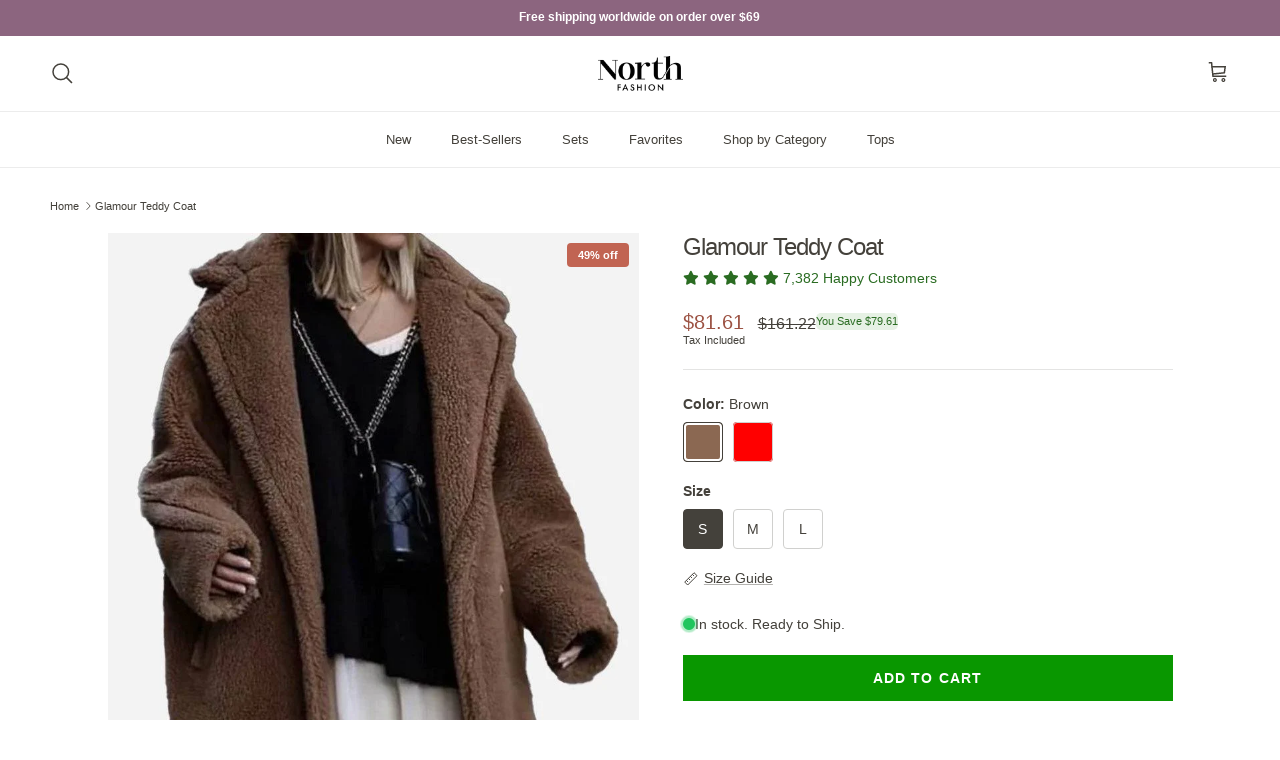

--- FILE ---
content_type: text/html; charset=utf-8
request_url: https://the-nord-store.com/products/glamour-teddy-coat-1
body_size: 59156
content:
<!doctype html>
<html class="no-js" lang="en" dir="ltr">
<head>
  <!-- Elevate - 2025-12-19T17:24:48.919Z --><script>
      const environment = { rootUrl: '/', themeId: 182175596922, themeRole: 'main', activeCurrency: 'USD', template: { suffix: '', type: 'product' }, isThemePreview: false };
      try { window.eab_data = { selectors: JSON.parse(`{"settings":{},"selectorsV2":[{"price":".current_price .money","pathname":"*","compareAt":".was_price .money","container":".product__details:has(a[href*='/products/{{handle}}'])"},{"price":".price.sale span:nth-child(2)","pathname":"*","compareAt":".price.sale .was_price","container":".product-wrap:has(a[href*='/products/{{handle}}?'])"},{"price":"[data-ocu-price-now-variant-id]","pathname":"*","compareAt":"[data-ocu-price-was-variant-id]","container":".ocu-hero-content__totals:has(span[data-ocu-price-now-variant-id='{{variant}}'])"},{"form":"form[action='/cart/add']","price":".price .money","saving":".savings .money","pathname":"*","compareAt":".compare-at-price .money","container":".product__details"},{"pathname":"*","container":".product__images"}]}`) || {}, allTests: JSON.parse(`{}`) || {}, currencyFormat: "${{amount}}", environment: environment }; } catch(error) { console.log(error); window.eab_data = { selectors: {}, allTests: {}, currencyFormat: "${{amount}}", environment: environment }; }
    </script>
    <script data-cfasync='false' class='eab-redirect-script'>
!function(){function e(){var e=r("eabUserId");const t=J(),n=H();if(!e&&(t||n)){e=function(){try{if(window.crypto&&window.crypto.getRandomValues){const e=new Uint8Array(16);window.crypto.getRandomValues(e),e[6]=15&e[6]|64,e[8]=63&e[8]|128;const t=Array.from(e).map((e=>e.toString(16).padStart(2,"0")));return[t.slice(0,4).join(""),t.slice(4,6).join(""),t.slice(6,8).join(""),t.slice(8,10).join(""),t.slice(10,16).join("")].join("-")}}catch(e){console.log("Crypto UUID generation failed, falling back to Math.random()",e)}return"xxxxxxxx-xxxx-4xxx-yxxx-xxxxxxxxxxxx".replace(/[xy]/g,(function(e){const t=16*Math.random()|0;return("x"===e?t:3&t|8).toString(16)}))}();var a=new Date;a.setFullYear(a.getFullYear()+1);var i="; expires="+a.toUTCString();document.cookie="eabUserId="+e+i+"; path=/"}}function t(e,t){var r=new Date;r.setTime(r.getTime()+31536e6);var n="; expires="+r.toUTCString();document.cookie=e+"="+(t||"")+n+"; path=/"}function r(e){for(var t=e+"=",r=document.cookie.split(";"),n=0;n<r.length;n++){for(var a=r[n];" "==a.charAt(0);)a=a.substring(1,a.length);if(0==a.indexOf(t))return a.substring(t.length,a.length)}return null}function n(e){var t=r(e);if(t)try{return JSON.parse(t)}catch(e){return console.error("Error parsing JSON from cookie ",e),null}return{}}function a(e){return sessionStorage.getItem(e)}function i(e){var t={};return e.replace(/[?&]+([^=&]+)=([^&]*)/gi,(function(e,r,n){t[r]=n})),t}function o(e){if(!e||!e.trim())return"";const t=e.trim();try{const e=t.replace(/^https?:\/\//,""),r=`https://${e}`.replace(/\/+$/,""),n=new URL(r);return n.hostname.startsWith("www.")&&(n.hostname=n.hostname.substring(4)),n.toString().replace(/\/+$/,"")}catch(r){console.warn("URL parsing failed for:",e,r);return`https://${t.replace(/^https?:\/\//,"")}`.replace(/\/+$/,"")}}const s=window?.Shopify,c=window?.eab_data?.environment,l=s&&s?.routes?.root&&"/"!==s?.routes?.root?s?.routes?.root?.toLowerCase():"",d=c?.rootUrl&&"/"!==c.rootUrl?c.rootUrl.endsWith("/")?c.rootUrl.toLowerCase():(c.rootUrl+"/").toLowerCase():l;function u(){var e=window.location.pathname;d&&e.startsWith(d)&&(e=e.slice(d.length));const t=d.replace(/^\/|\/$/g,"");return t&&e.startsWith(`/${t}`)&&(e=e.slice(t.length+1)),"/"===e||"/index"===e||""===e?"index":/products\//.test(e)?"product":/collections\//.test(e)?"collection":/pages\//.test(e)?"page":e.endsWith("/cart")?"cart":e.endsWith("/search")?"search":"unknown"}localStorage.setItem("eabRootRoute",d||l);var f=window&&window.eab_data?window.eab_data.allTests:{};const p=window&&window.eab_data&&window.eab_data.selectors?window.eab_data.selectors.settings:{};var h=window.location.search,m=window.location.href,g=i(h);const w=g.abtid||sessionStorage.getItem("abtid");g.abtid&&sessionStorage.setItem("abtid",g.abtid);var b={};for(var v in f)if(f[v]){var y=f[v];"settings"!==v&&(v===w||v!==w&&y&&y.data&&y.data.isLive)&&(b[v]=y)}for(var U in b){var P=b[U];if(P.data&&"PRODUCT_GROUP"===P.data.type&&!P.data.isV2){var T={data:P.data},I={};for(var _ in P)if("data"!==_&&P[_]){var S=P[_],O=S.groupVariationId;I[O]||(I[O]={groupVariationId:O,variationName:S.variationName,trafficPercentage:S.trafficPercentage,isControl:S.isControl,isDone:S.isDone,products:[]}),I[O].products.push({id:S.id,variationId:_,handle:S.handle,groupId:S.groupId,link:S.link,productTitle:S.productTitle,price:S.price,productVariants:S.productVariants,prices:S.prices,originalProductHandle:S.originalProductHandle})}for(var R in I)I[R].products.forEach((e=>{e.variationId&&(T[e.variationId]=I[R])}));b[U]=T}}var k,C=n("ABTL")||{},L=((k=a("ABAV"))?JSON.parse(k):null)||{},E=a("eabReferrer"),x=a("eabEntry"),A=n("ABAU")||{};"string"==typeof E||sessionStorage.setItem("eabReferrer",document.referrer),null===x&&sessionStorage.setItem("eabEntry",m);var N=n("eabExcludedTests")||{},D=m.split("?")[0],j=i(m)||"";function $(e){var t,r=o(D),n=decodeURIComponent(r),a=C[e],i=b[e]?.[a]?.groupVariationId,s=b[e];const c=!s.data.isV2,l=window?.__st?.rid;for(var d in s)if(s[d]&&"data"!==d){var u=s[d];if(u.products&&Array.isArray(u.products))for(var f=0;f<u.products.length;f++){var p=u.products[f],h=p.link,m=p.handle,g=Number(p.id);if(h===n||n.endsWith(`products/${m}`)||g===l){t=p;break}}if(t)break}if(!t)return{};for(var w in s)if(s[w]&&"data"!==w){var v=s[w];if(v.products&&Array.isArray(v.products))for(var y=0;y<v.products.length;y++){var U=v.products[y];if(U.groupId===t.groupId&&v.groupVariationId===i)return{...U,variationId:c?U.variationId:w,groupVariationId:v.groupVariationId,variationName:v.variationName}}}return{}}function V(e){var r=C[e];const a=b[e].data.type;var i;b[e][r]||(r=function(e){for(var r=Object.keys(b[e]),n="0",a=0;a<r.length;a++){var i=r[a];if(b[e][i]&&"data"!==i&&!b[e][i].isDone){n=i,C[e]=n,t("ABTL",JSON.stringify(C)),L[e]=!1,A[e]=!1;break}}return n}(e)),"PRODUCT_GROUP"===a&&(i=$(e)),"PRODUCT_GROUP"!==a||b[e].data.isV2?A[e]||(A[e]=!0,t("ABAU",JSON.stringify(A))):(A[e]?A[e][i.variationId]||(A[e][i.variationId]=!0):A[e]={[i.variationId]:!0},t("ABAU",JSON.stringify(A)));var s=r,l=L[e];if("PRODUCT_GROUP"===a&&(s=i.variationId,l=L[i.variationId]),l||("PRODUCT_GROUP"===a?L[s]=!0:L[e]=!0,function(e,t){sessionStorage.setItem(e,JSON.stringify(t))}("ABAV",L)),"THEME"!==a){if("PRICE_PLUS"!==a&&"CONTENT"!==a&&"PRODUCT_TIME"!==a&&"PRODUCT_IMAGE"!==a&&"CHECKOUT"!==a&&"SHIPPING"!==a){var f=function(e,t){var r=b[e].data.type,n=b[e][t].isControl,a=m.split("?")[0],i=m.includes("?")?m.split("?")[1].split("&"):[],o=window.location.origin,s=d&&"/"!==d?d:"/";i=z(i,"abtr","true");var c,l=b[e][t];if("PRODUCT_GROUP"===r){c=o+s+"products/"+$(e).handle}else{if("PAGE"===r)return n||(i=z(i,"view",l.templateID)),a+"?"+i.join("&");{const e=o+s+"products/"+l.handle,t="SPLIT_URL"===r?l.splitUrlTestLinks?.[0]||l.link:l.templateID;c="PRODUCT"===r?e:t}}if("SPLIT_URL"===r){var u=new URL(c);if(u.search)i=function(e,t){const r={};return e.forEach((e=>{const[t,n]=e.split("=");r[t]=n})),t.forEach((e=>{const[t,n]=e.split("=");r[t]=n})),Object.entries(r).map((([e,t])=>`${e}=${t}`))}(i,u.search.substring(1).split("&"));if(!u.pathname.startsWith(s)){const e=u.pathname.startsWith("/")?u.pathname.substring(1):u.pathname,t=s.endsWith("/")?s.slice(0,-1):s;c=`${u.origin}${t}/${e}${u.hash}`}c=c.split("?")[0]}return c+(i.length?"?"+i.join("&"):"")}(e,r);!function(e,r,a){var i=u();const s=b[e].data;var c=s.type,l=o(m.split("?")[0]),d=o(a.split("?")[0]);const f=s?.settings?.checkVariant||!1;var p=g.view?g.view:"",h=b[e][r].templateID,w=l!==d,v=p!==h,y="PAGE"===c&&i===s.page,U="PRODUCT"===c||"SPLIT_URL"===c||"PRODUCT_GROUP"===c;U&&!f&&(a=function(e){try{const t=new URL(e);return t.searchParams.delete("variant"),t.toString()}catch(t){return console.error("Invalid URL provided:",t),e}}(a));"SPLIT_URL"===c&&(w=function({newUrl:e,testID:r,testVar:a}){try{const e=b[r].data,i=e?.redirectBehavior;if("redirectOnlyControlUrl"===i){if(b[r][a].isControl)return!1}if("redirectOnceControlUrlOnly"===i||"redirectOnce"===i){const e="eabRedirectedTests",o=n(e)||{};if(o[r])return!1;if(o[r]=!0,t(e,JSON.stringify(o)),"redirectOnceControlUrlOnly"===i){if(b[r][a].isControl)return!1}}const s=b[r][a];let c=[];if(s.splitUrlTestLinks&&s.splitUrlTestLinks.length>0?c=s.splitUrlTestLinks:s.link&&(c=[s.link]),c.length>0){const t=e?.settings?.checkVariant||!1,r=new URL(m),n=r.searchParams,a=o(r.origin+r.pathname);for(const e of c){const r=new URL(e),i=r.searchParams;if(a===o(r.origin+r.pathname)){let e=!0;for(const[r,a]of i.entries()){if("abtr"===r||"variant"===r&&!t)continue;if(n.get(r)!==a){e=!1;break}}if(e)return!1}}return!0}return!1}catch(t){return console.error("Error comparing split URLs:",t),o(m.split("?")[0])!==o(e.split("?")[0])}}({newUrl:a,testID:e,testVar:r}));(U&&w||y&&v)&&(window.location.href=a)}(e,r,f)}}else!function(e,r){var a=b[e][r],i=a.themeId,o=c?.themeId||window?.Shopify?.theme?.id;if(!i)return;const s=function(e){const t=n("eabThemeTests")||{};return Object.prototype.hasOwnProperty.call(t,e)}(e);s||function(e){const r=n("eabThemeTests")||{};r[e]=Date.now(),t("eabThemeTests",JSON.stringify(r))}(e);if(o===i)return;const l=new URL(window.location.toString());a.isControl?(l.searchParams.set("preview_theme_id",""),l.searchParams.set("_eab","1"),l.searchParams.delete("view"),l.searchParams.delete("_ab"),l.searchParams.delete("_fd"),l.searchParams.delete("_sc")):(l.searchParams.set("preview_theme_id",i.toString()),l.searchParams.set("_ab","0"),l.searchParams.set("_fd","0"),l.searchParams.set("_sc","1"),l.searchParams.delete("view"));t("eabThemeTest",e),window.location.assign(l.toString())}(e,r)}function G(e,t){for(var r=0;r<e.length;r++)if(t(e[r]))return r;return e.length-1}function J(){const e=navigator.userAgent||navigator.vendor||window.opera;return/((?:fban\/fbios|fb_iab\/fb4a)(?!.+fbav)|;fbav\/([\w\.]+);)/i.test(e)}function H(){const e=navigator.userAgent||navigator.vendor||window.opera;return/(instagram)[\/ ]([-\w\.]+)/i.test(e)}function M(){const e=a("eabEntry")||window.location.href;let t;try{t=new URLSearchParams(new URL(e).search)}catch{t=new URLSearchParams}const r=a("eabReferrer"),n=("string"==typeof r?r:document.referrer||"").toLowerCase(),i=n?new URL(n).hostname.replace("www.",""):"",o=new URL(window.location.href).hostname,s=J(),c=H(),l=function(){const e=navigator.userAgent||navigator.vendor||window.opera;return/musical_ly/i.test(e)}(),d=function(){const e=navigator.userAgent||navigator.vendor||window.opera;return/(pinterest)[\/ ]([-\w\.]+)/i.test(e)}();return s||["facebook.com","fb.com","fb.me","m.facebook.com","l.facebook.com","lm.facebook.com"].includes(i)?"facebook":c||i.includes("instagram")?"instagram":l||["tiktok.com","pangleglobal.com","ads.tiktok.com"].includes(i)?"tiktok":"pinterest"===t.get("utm_source")?.toLowerCase()||"pinterest_ads"===t.get("utm_source")?.toLowerCase()||d||i.includes("pinterest")||"pin.it"===i||t.has("epik")?"pinterest":t.has("gclid")||i.includes("google")?"google":n&&o!==i?"other":"direct"}function B(e){const t=a("eabEntry")||window.location.href;if(t)try{return new URLSearchParams(new URL(t).search).get(e)}catch{return null}return null}function W(e){const{type:t,operator:n,values:i,parameter:o}=e;let s;switch(t){case"country":s=r("localization");break;case"device":s=function(){const e=navigator.userAgent||navigator.vendor||window.opera||"",t=e.toLowerCase();return/windows nt.*tablet pc|pixelbook/i.test(e)||/(?:macintosh|windows nt|win(?:95|98)|linux x86_64)/i.test(e)&&!/android|mobile|tablet|ipad|iphone|ipod/i.test(t)?"desktop":/ipad|playbook|tablet|kindle|nexus (7|10)|xoom|sm-t\d+|galaxy tab|tb-\d+|tb\d+[a-z]+|lenovo.*tb|dtab|ideatab|mediapad|matepad|honor.*pad|pad\s+\d+|mi\s+pad|redmi.*pad|xiaomi.*pad|oppo.*pad|oneplus.*pad|opd\d+|tcl.*tab|9\d{3}[a-z]|kobo|archos.*5(?!\d)|ereader|droipad/i.test(e)||/android(?!.*mobile)/i.test(t)&&!/dalvik.*miui|pocophone|mi\s+mix|edge\s+\d+|sm-g9\d+|pixel\s+\d|pixel\s+fold|advan\s+\d{4}/i.test(e)?"tablet":/android.+mobile|iphone|ipod|windows phone|blackberry|mobile|phone|kaios/i.test(t)||/^mobile;/i.test(e)||/dalvik.*miui|pocophone|mi\s+mix|pixel\s+\d|pixel\s+fold/i.test(e)?"mobile":"desktop"}();break;case"source":s=M();break;case"utm":s=B(o);break;case"visitor":s="true"===sessionStorage.getItem("eabIsFirstVisit")?"first_time":"repeat";break;case"utm_source":case"utm_medium":case"utm_campaign":case"utm_content":s=B(t);break;case"url_string":s=window.location.href;break;case"referring_domain":try{const e=a("eabReferrer"),t="string"==typeof e?e:document.referrer||"";if(t){s=new URL(t).hostname.replace("www.","")}else s="direct"}catch(e){console.error("Error parsing referrer:",e),s="unknown"}break;case"entry_page":s=a("eabEntry");break;case"page":case"redirectUrls":s=window.location.pathname;break;default:return!1}switch(n){case"equals":return i===s;case"includes":return Array.isArray(i)&&i.includes(s);case"not_equals":return i!==s;case"not_includes":return Array.isArray(i)&&!i?.includes(s);case"contains":return!!s&&s.includes(i);case"not_contains":return!s||!s.includes(i);case"startsWith":return!!s&&s.startsWith(i);case"ends_with":return!!s&&s.endsWith(i);default:return!1}}function q(e){return e.some((e=>e.type?"AND"===e.type?e.conditions.every(W):"OR"===e.type&&e.conditions.some(W):e.conditions.every(W)))}g.eabUserPreview&&t("eabUserPreview","true");var F=function(e){try{var a={};for(var i in C)C[i]&&(a[i]=C[i]);let w=((e,t)=>{let r=!1,n=!1;e.forEach((e=>{const t=b[e];t&&("number"==typeof t.data?.testTrafficPercentage?r=!0:n=!0)}));const a=[],i=[],o=[];let s=0;if(t.forEach((e=>{const t=b[e],r=t.data?.testTrafficPercentage;"number"==typeof r?(a.push(e),s+=r,i.push(s)):o.push(e)})),r)return[];if(n)return o;const c=s,l=Math.max(0,100-c);s+=l,i.push(s);const d=Math.random()*s;var u=G(i,(function(e){return d<e}));return u!==i.length-1&&a[u]?[a[u]]:o})(Object.keys(a),e);for(var o=0;o<w.length;o++){var s=w[o],c=b[s];const e=c.data?.filters||[];if(e?.length>0){if(!q(e))continue}if("SHIPPING"===c.data.type){const e=c.data.shippingZones,t=e.countriesToInclude||[],n=e.countriesToExclude||[],a=r("localization")||localStorage.getItem("eabCountryCode");let i=!1;if(i=t.length>0?t.includes(a)&&!n.includes(a):!n.includes(a),!i)continue}var l=Object.keys(c).filter((function(e){return"data"!==e&&!c[e].isDone}));if("PRODUCT_GROUP"===s.type){let e={};l=l.filter((function(t){const r=c[t].groupVariationId;return!e[r]&&(e[r]=!0,!0)}))}if(l.length)if(c.data.isPersonalization){var d=l.find((function(e){return!c[e].isControl}));d&&(a[s]=d)}else{var u=!0;for(let e=0;e<l.length;e++)if("number"!=typeof c[l[e]].trafficPercentage){u=!1;break}var f=[],p=0;if(u)for(let e=0;e<l.length;e++){p+=c[l[e]].trafficPercentage,f.push(p)}else{var h=100/l.length;for(let e=0;e<l.length;e++)p+=h,f.push(p)}var m=Math.random()*p,g=l[G(f,(function(e){return m<e}))];a[s]=g}}t("ABTL",JSON.stringify(a)),C=n("ABTL")||{}}catch(e){console.error("Error in handleDecideTests",e)}};function z(e,t,r){let n=!1;const a=encodeURIComponent(r);return e=e.map((e=>{const[r]=e.split("=");return r===t?(n=!0,`${t}=${a}`):e})),n||e.push(`${t}=${a}`),e}function K(){(g.eabUserId&&t("eabUserId",g.eabUserId),g.eab_tests)&&(decodeURIComponent(g.eab_tests).split("~").forEach((function(e){!function(e){var t=e.split("_"),r=t[0],n=t[1],a="1"===t[2];for(var i in f)if(f[i]&&i.slice(-5)===r){C[i]=n,a&&(A[i]=!0);break}}(e)})),t("ABTL",JSON.stringify(C)),t("ABAU",JSON.stringify(A)))}function X(e){for(var t=e.split("?")[0];"/"===t.charAt(t.length-1);)t=t.slice(0,-1);var r=t.split("/");return r[r.length-1]}function Y(){var e=o(D),t=d?e.replace(d,"/"):e;const r=window?.__st?.rid;for(var n in b)if(b[n]&&C[n]){var a=b[n],i=a.data.type;if("PRODUCT_IMAGE"!==i&&"PRODUCT_TIME"!==i&&"CONTENT"!==i&&"SHIPPING"!==i&&"PRICE_PLUS"!==i&&"CHECKOUT"!==i){if("PAGE"===i){if(u()!==a.data.page)continue;if(a.data.testProducts){var s=X(e),l=decodeURIComponent(s),f=r?.toString();if(Array.isArray(a.data.testProducts)&&a.data.testProducts.includes(l)||Array.isArray(a.data.productIds)&&a.data.productIds.includes(f))return n}else if(a.data.collections){const t=X(e);if(a.data.collections.includes(t))return n}else{if(!a.data.testPages)return n;{const t=X(e),r=decodeURIComponent(t);if(Array.isArray(a.data.testPages)&&a.data.testPages.includes(r))return n}}}if("PRODUCT"===i||"PRODUCT_GROUP"===i){if(a.data?.filters?.length>0){if(a.data.filters.some((e=>e?.conditions?.some((e=>"redirectUrls"===e.type))))){if(q(a.data.filters))return n;continue}}if("PRODUCT_GROUP"===i){const e=$(n);if(e&&e.variationId)return n}else{const t=decodeURIComponent(e);for(var p in a){if(!a[p]||"data"===p)continue;if(a[p].link===t)return n;const e=a[p].handle;if(t.endsWith(`products/${e}`))return n;if(Number(a[p].id)===r)return n}}}if("SPLIT_URL"===i){const r="redirectOnlyControlUrl"===a.data?.redirectBehavior,i="redirectOnceControlUrlOnly"===a.data?.redirectBehavior,s=a.data?.settings?.checkVariant||!1;for(let c in a){if(!a[c]||"data"===c)continue;if((r||i)&&!a[c].isControl)continue;let l=[];a[c].splitUrlTestLinks&&a[c].splitUrlTestLinks.length>0?l=a[c].splitUrlTestLinks:a[c].link&&(l=[a[c].link]);for(let r of l){let a=o(r);if(a.includes("?")){const[r,i]=a.split("?");let o;o=d?t.split("?")[0]:e.split("?")[0];const c=new URL(m).searchParams,l=r===o;let u=!0;const f=new URLSearchParams(`?${i}`);for(const[e,t]of f.entries()){if("variant"===e&&!s)continue;if("abtr"===e)continue;const r=c.get(e);if(""===t&&""===r)continue;const n=decodeURIComponent(t||"");if(decodeURIComponent(r||"")!==n){u=!1;break}}if(l&&u)return n}else if(d){if(a===t)return n}else if(a===e)return n}}}if("THEME"===i){const e=ce(),t=c?.themeId||window?.Shopify?.theme?.id;for(const r in a){if(!a[r]||"data"===r)continue;const i=a[r].themeId;if(i===t)return n;if(e===i)return n}}}}return null}function Z(e,t){if(t.startsWith("*")&&t.endsWith("*")){const r=t.slice(1,-1);return e.includes(r)}if(t.startsWith("*")){const r=t.slice(1);return e.endsWith(r)}return t===e||"*"===t}function Q(){const e=J(),t=H();("fbclid"in g||e||t)&&function(){var e=n("ABTL"),t=r("eabUserId"),a=Object.keys(e).map((function(t){var r=t.length>=5?t.slice(-5):t,n=A[t]?"1":"0";return r+"_"+e[t]+"_"+n})).join("~"),i=new URL(m),o=new URLSearchParams(i.search);o.set("eab_tests",a),t&&o.set("eabUserId",t),i.search=o.toString(),window.history.replaceState({},"",i.toString())}()}function ee(){if(p?.disableNoteAttributes)return void function(){var e=new XMLHttpRequest;e.open("GET","/cart.js"),e.setRequestHeader("Content-Type","application/json"),e.onreadystatechange=function(){if(4===e.readyState&&200===e.status){const t=JSON.parse(e.responseText).attributes||{};(t._eabTestsList||t._eabUserId||t._eabList||t._eabPreviewTest)&&function(){var e=new XMLHttpRequest;e.open("POST","/cart/update.js"),e.setRequestHeader("Content-Type","application/json"),e.onreadystatechange=function(){4===e.readyState&&200===e.status?console.log("Successfully cleaned up note attributes"):4===e.readyState&&200!==e.status&&console.log("Error cleaning up note attributes")};const t={_eabTestsList:null,_eabUserId:null,_eabList:null,_eabPreviewTest:null};e.send(JSON.stringify({attributes:t}))}()}},e.send()}();var e=new XMLHttpRequest;e.open("POST","/cart/update.js"),e.setRequestHeader("Content-Type","application/json"),e.onreadystatechange=function(){4===e.readyState&&200===e.status?console.log("success"):4===e.readyState&&200!==e.status&&console.log("Error getting cart data")};var t={};for(var n in b)A[n]&&(t[n]=C[n]);var a=r("eabUserId"),i="true"===r("eabUserPreview");let o={_eabTestsList:JSON.stringify(t),_eabUserId:a,_eabList:JSON.stringify(C),_eabPreviewTest:i&&w?w:null};e.send(JSON.stringify({attributes:o}))}function te(e,t){const r=document.createElement("input");return r.type="hidden",r.name=e,r.value=t,r}function re(){if("true"===r("eabUserPreview"))return!1;if(!(window.location.search.includes("preview_theme_id")||window.location.hostname.includes("shopifypreview.com")||c&&"main"!==c.themeRole||window?.Shopify&&window?.Shopify?.theme&&"main"!==window?.Shopify?.theme?.role))return!1;const e=ce(),t=C&&Object.keys(C).some((t=>{const r=f[t],n=C[t];return"THEME"===r?.data?.type&&r?.data?.isLive&&r[n]?.themeId===e}));if(t)return se(),!1;{const e=n("eabThemeTests")||{},t=Object.keys(e).some((e=>C&&Object.prototype.hasOwnProperty.call(C,e)));return!!t&&(function(){const e=new URL(window.location.toString());e.searchParams.set("preview_theme_id",""),e.searchParams.set("_eab","1"),window.location.replace(e.toString())}(),!0)}}var ne=-1!==window.location.hostname.indexOf("shopifypreview.com");const ae=(navigator.userAgent||"").toLowerCase(),ie=["googlebot","adsbot","headlesschrome","bingbot","storebot","facebookexternalhit","sebot-wa","amazonproductbot","claudebot","yandexbot","applebot","searchbot","inspectiontool","crawler"].some((e=>ae.includes(e)));var oe="true"===g.elevate_preview;function se(){const e=Object.entries(C).some((([e,t])=>{const r=f[e];return r&&r.data&&"THEME"===r.data.type&&!r[t]?.isControl}));e&&function(e,t=1e4){return new Promise(((r,n)=>{const a=document.querySelector(e);if(a)return void r(a);const i=new MutationObserver((()=>{const t=document.querySelector(e);if(t)return i.disconnect(),void r(t)}));i.observe(document.documentElement,{childList:!0,subtree:!0}),setTimeout((()=>{i.disconnect(),n(new Error(`Element with selector "${e}" not found within ${t}ms`))}),t)}))}("#PBarNextFrameWrapper",1e4).then((e=>e.remove())).catch((e=>console.error(e)))}function ce(){const e=new URLSearchParams(window.location.search).get("preview_theme_id");return e?parseInt(e):c?.themeId||window?.Shopify?.theme?.id||null}ne||oe||ie||(se(),function(){try{if(re())return;if(e(),localStorage.getItem("eabFirstTimeVisit")||(sessionStorage.setItem("eabIsFirstVisit","true"),localStorage.setItem("eabFirstTimeVisit",(new Date).valueOf().toString())),b&&0===Object.keys(b).length)return;!function(){try{if(g&&(g.eab_tests||g.eabUserId)&&K(),g&&g.gclid){var e=Y();if(!e)return;var r="PRODUCT"===b[e].data.type||"PRODUCT_GROUP"===b[e].data.type||"PRICE_PLUS"===b[e].data.type;const n=p?.excludeGoogleTraffic??!0;e&&!A[e]&&r&&n&&(N[e]=!0,t("eabExcludedTests",JSON.stringify(N)))}}catch(e){console.log("Err url params",e)}}();var a=function(){var e=[];for(var t in b)C&&C[t]||N[t]||e.push(t);return e}();a.length>0&&F(a);var i=Y();i&&!("abtr"in j)&&!0!==N[i]&&V(i),Q(),function(){try{if(!p?.trackRT)return;const e=n("ABRT")||{};let r=!1;const a={};for(const e in b)if(b[e]){a[e]={name:b[e].data?.name||"Unknown Test",variants:{}};for(const t in b[e]){if("data"===t||!b[e][t])continue;const r=b[e][t].variationName||`Variation ${t}`;a[e].variants[t]=r}}r=JSON.stringify(e)!==JSON.stringify(a),r&&t("ABRT",JSON.stringify(a))}catch(e){console.error("Error in trackRunningTests:",e)}}(),window.addEventListener("load",(function(){!function(){const e=Object.keys(b).filter((e=>"SHIPPING"===b[e].data.type));if(0===e?.length||!e)return;const t=document.querySelectorAll('form[action$="/cart/add"]'),n=r("eabUserId");let a=[];for(let t=0;t<e.length;t++){const r=e[t];let n;if(C[r])n=C[r],a.push(n);else{let e=null;for(let t in b[r])if("data"!==t&&b[r][t].isControl){e=t;break}e&&a.push(e)}}const i=a.join(",");t.forEach((t=>{t.querySelector('input[name="properties[_eabVisitorId]"]')||t.appendChild(te("properties[_eabVisitorId]",n));let r=t.querySelector('input[name="properties[_eabShippingTests]"]');e.length>0?r?r.value=i:t.appendChild(te("properties[_eabShippingTests]",i)):r&&t.removeChild(r)})),fetch("/cart.js").then((e=>e.json())).then((async t=>{for(let r=0;r<t.items.length;r++){const a=t.items[r],o=a.key;let s=!1,c={...a.properties};if(e.length>0&&(c._eabVisitorId&&c._eabVisitorId===n||(c._eabVisitorId=n,s=!0)),e.length>0)if(c._eabShippingTests){let t=c._eabShippingTests.split(","),r=t.some((t=>!e.includes(t)))||e.some((e=>!t.includes(e)));r&&(c._eabShippingTests=i,s=!0)}else c._eabShippingTests=i,s=!0;else c._eabShippingTests&&(delete c._eabShippingTests,s=!0);if(s){const e={id:o,properties:c,quantity:a.quantity};await fetch("/cart/change.js",{method:"POST",headers:{"Content-Type":"application/json"},body:JSON.stringify(e)}).then((e=>{if(!e.ok)throw new Error(`Failed to update item on line ${o}`);return e.json()})).then((e=>{console.log(`Successfully updated item on line ${o}`)})).catch((e=>{console.error("Error updating cart item:",e)}))}}})).catch((e=>{console.error("Error fetching cart:",e)}))}()})),function(){let e=!1;for(const t in b){if(!C[t]||N[t]||A[t])continue;const r=b[t].data.type;if("PRODUCT_IMAGE"===r||"PRODUCT_TIME"===r||"CONTENT"===r||"PRICE_PLUS"===r||"CHECKOUT"===r||"CUSTOM_CODE"===r||"SHIPPING"===r){if("PRICE_PLUS"===r){const e=c?.activeCurrency||window?.Shopify?.currency?.active;if(!(b[t].data.currencies||[]).includes(e))continue}if("CONTENT"===r||"CUSTOM_CODE"===r){const e=b[t].data.pathnames||[],r=window.location.pathname;if(!e.length)continue;const n=b[t].data.excludePathnames||[];if(n.length&&n.some((e=>Z(r,e))))continue;if(!e.some((e=>Z(r,e))))continue}A[t]=!0,e=!0}}e&&t("ABAU",JSON.stringify(A))}(),ee(),o=window?.__st?.rid,o?localStorage.setItem("eabProductPageId",o):localStorage.removeItem("eabProductPageId")}catch(e){console.error("eabos",e)}var o}()),window.addEventListener("load",(function(){if(function(e,t){let r=new URL(window.location.href),n=e[`${r.pathname}::${r.searchParams.get("view")||""}`];n&&t(r.toString(),n)}(function(){const e={},t=window.location.origin,r=window?.eab_data?.allTests||{};return Object.keys(r).forEach((n=>{if("settings"===n)return;const a=r[n],{isLive:i,type:o,page:s}=a.data;i&&Object.keys(a).forEach((r=>{if("data"===r)return;let i=[];if(a[r].splitUrlTestLinks?.length>0?i=a[r].splitUrlTestLinks:a[r].link&&(i=[a[r].link]),"PAGE"===o&&0===i.length){let e;switch(s){case"index":e=`${t}/`;break;case"collection":e=`${t}/collections/all`;break;case"product":e=`${t}/products`;break;case"page":e=`${t}/pages`;break;default:e=t}a[r].templateID&&(e+="?view="+a[r].templateID),i=[e]}i.forEach((t=>{if(!t)return;let a=new URL(t),i=a.pathname,o=a.searchParams.get("view")||"";e[`${i}::${o}`]={testId:n,variantId:r,pathname:i,view:o,url:t}}))}))})),e}(),((e,t)=>{var n;n=()=>function(e,t){let n={url:e,...t,country:r("localization")||null};fetch("/apps/elevateab/handle404",{method:"POST",body:JSON.stringify(n)})}(e,t),fetch(e,{method:"HEAD",headers:{"Cache-Control":"no-cache, no-store, must-revalidate",Pragma:"no-cache",Expires:"0"}}).then((e=>{404===e.status&&n()}))})),"true"===r("eabUserPreview")&&w){var e=document.createElement("script");e.src="https://ds0wlyksfn0sb.cloudfront.net/preview_bar.js",e.async=!0,document.head.appendChild(e)}}))}();
</script>

<meta charset="utf-8">
<meta name="viewport" content="width=device-width,initial-scale=1">
<title>Glamour Teddy Coat &ndash; North</title><link rel="canonical" href="https://www.northfashionstore.com/products/glamour-teddy-coat-1"><link rel="icon" href="//the-nord-store.com/cdn/shop/files/North-favicon-01.png?crop=center&height=48&v=1662398875&width=48" type="image/png">
  <link rel="apple-touch-icon" href="//the-nord-store.com/cdn/shop/files/North-favicon-01.png?crop=center&height=180&v=1662398875&width=180"><meta name="description" content="Make an unforgettable entrance in this glamour teddy coat that is as functional as it is stylish! Main fabric: 80% Polyester and 20% Lambswool Model: 5ft 7in / 175cm - Wearing size SFit: Loose fit CARE Cool machine wash Do not tumble dry Do not bleach Hassle Free Returns 100% Money-Back Guaranteed MEASURE"><meta property="og:site_name" content="North">
<meta property="og:url" content="https://www.northfashionstore.com/products/glamour-teddy-coat-1">
<meta property="og:title" content="Glamour Teddy Coat">
<meta property="og:type" content="product">
<meta property="og:description" content="Make an unforgettable entrance in this glamour teddy coat that is as functional as it is stylish! Main fabric: 80% Polyester and 20% Lambswool Model: 5ft 7in / 175cm - Wearing size SFit: Loose fit CARE Cool machine wash Do not tumble dry Do not bleach Hassle Free Returns 100% Money-Back Guaranteed MEASURE"><meta property="og:image" content="http://the-nord-store.com/cdn/shop/files/1568_0_1760076339.jpg?crop=center&height=1200&v=1761449750&width=1200">
  <meta property="og:image:secure_url" content="https://the-nord-store.com/cdn/shop/files/1568_0_1760076339.jpg?crop=center&height=1200&v=1761449750&width=1200">
  <meta property="og:image:width" content="800">
  <meta property="og:image:height" content="1200"><meta property="og:price:amount" content="81.61">
  <meta property="og:price:currency" content="USD"><meta name="twitter:card" content="summary_large_image">
<meta name="twitter:title" content="Glamour Teddy Coat">
<meta name="twitter:description" content="Make an unforgettable entrance in this glamour teddy coat that is as functional as it is stylish! Main fabric: 80% Polyester and 20% Lambswool Model: 5ft 7in / 175cm - Wearing size SFit: Loose fit CARE Cool machine wash Do not tumble dry Do not bleach Hassle Free Returns 100% Money-Back Guaranteed MEASURE">
<style>@font-face {
  font-family: Montserrat;
  font-weight: 300;
  font-style: normal;
  font-display: fallback;
  src: url("//the-nord-store.com/cdn/fonts/montserrat/montserrat_n3.29e699231893fd243e1620595067294bb067ba2a.woff2") format("woff2"),
       url("//the-nord-store.com/cdn/fonts/montserrat/montserrat_n3.64ed56f012a53c08a49d49bd7e0c8d2f46119150.woff") format("woff");
}
@font-face {
  font-family: Montserrat;
  font-weight: 400;
  font-style: normal;
  font-display: fallback;
  src: url("//the-nord-store.com/cdn/fonts/montserrat/montserrat_n4.81949fa0ac9fd2021e16436151e8eaa539321637.woff2") format("woff2"),
       url("//the-nord-store.com/cdn/fonts/montserrat/montserrat_n4.a6c632ca7b62da89c3594789ba828388aac693fe.woff") format("woff");
}
@font-face {
  font-family: Montserrat;
  font-weight: 500;
  font-style: normal;
  font-display: fallback;
  src: url("//the-nord-store.com/cdn/fonts/montserrat/montserrat_n5.07ef3781d9c78c8b93c98419da7ad4fbeebb6635.woff2") format("woff2"),
       url("//the-nord-store.com/cdn/fonts/montserrat/montserrat_n5.adf9b4bd8b0e4f55a0b203cdd84512667e0d5e4d.woff") format("woff");
}
@font-face {
  font-family: Montserrat;
  font-weight: 300;
  font-style: italic;
  font-display: fallback;
  src: url("//the-nord-store.com/cdn/fonts/montserrat/montserrat_i3.9cfee8ab0b9b229ed9a7652dff7d786e45a01df2.woff2") format("woff2"),
       url("//the-nord-store.com/cdn/fonts/montserrat/montserrat_i3.68df04ba4494b4612ed6f9bf46b6c06246fa2fa4.woff") format("woff");
}
@font-face {
  font-family: Montserrat;
  font-weight: 400;
  font-style: italic;
  font-display: fallback;
  src: url("//the-nord-store.com/cdn/fonts/montserrat/montserrat_i4.5a4ea298b4789e064f62a29aafc18d41f09ae59b.woff2") format("woff2"),
       url("//the-nord-store.com/cdn/fonts/montserrat/montserrat_i4.072b5869c5e0ed5b9d2021e4c2af132e16681ad2.woff") format("woff");
}
@font-face {
  font-family: Montserrat;
  font-weight: 400;
  font-style: normal;
  font-display: fallback;
  src: url("//the-nord-store.com/cdn/fonts/montserrat/montserrat_n4.81949fa0ac9fd2021e16436151e8eaa539321637.woff2") format("woff2"),
       url("//the-nord-store.com/cdn/fonts/montserrat/montserrat_n4.a6c632ca7b62da89c3594789ba828388aac693fe.woff") format("woff");
}
@font-face {
  font-family: Jost;
  font-weight: 700;
  font-style: normal;
  font-display: fallback;
  src: url("//the-nord-store.com/cdn/fonts/jost/jost_n7.921dc18c13fa0b0c94c5e2517ffe06139c3615a3.woff2") format("woff2"),
       url("//the-nord-store.com/cdn/fonts/jost/jost_n7.cbfc16c98c1e195f46c536e775e4e959c5f2f22b.woff") format("woff");
}
@font-face {
  font-family: Montserrat;
  font-weight: 400;
  font-style: normal;
  font-display: fallback;
  src: url("//the-nord-store.com/cdn/fonts/montserrat/montserrat_n4.81949fa0ac9fd2021e16436151e8eaa539321637.woff2") format("woff2"),
       url("//the-nord-store.com/cdn/fonts/montserrat/montserrat_n4.a6c632ca7b62da89c3594789ba828388aac693fe.woff") format("woff");
}
@font-face {
  font-family: Montserrat;
  font-weight: 600;
  font-style: normal;
  font-display: fallback;
  src: url("//the-nord-store.com/cdn/fonts/montserrat/montserrat_n6.1326b3e84230700ef15b3a29fb520639977513e0.woff2") format("woff2"),
       url("//the-nord-store.com/cdn/fonts/montserrat/montserrat_n6.652f051080eb14192330daceed8cd53dfdc5ead9.woff") format("woff");
}
:root {
  --page-container-width:          1600px;
  --reading-container-width:       720px;
  --divider-opacity:               0.14;
  --gutter-large:                  30px;
  --gutter-desktop:                20px;
  --gutter-mobile:                 16px;
  --section-padding:               50px;
  --larger-section-padding:        80px;
  --larger-section-padding-mobile: 60px;
  --largest-section-padding:       110px;
  --aos-animate-duration:          0.6s;

  --base-font-family:              Montserrat, sans-serif;
  --base-font-weight:              300;
  --base-font-style:               normal;
  --heading-font-family:           Montserrat, sans-serif;
  --heading-font-weight:           400;
  --heading-font-style:            normal;
  --heading-font-letter-spacing:   -0.04em;
  --logo-font-family:              Jost, sans-serif;
  --logo-font-weight:              700;
  --logo-font-style:               normal;
  --nav-font-family:               Montserrat, sans-serif;
  --nav-font-weight:               400;
  --nav-font-style:                normal;

  --base-text-size:14px;
  --base-line-height:              1.6;
  --input-text-size:16px;
  --smaller-text-size-1:11px;
  --smaller-text-size-2:14px;
  --smaller-text-size-3:11px;
  --smaller-text-size-4:10px;
  --larger-text-size:34px;
  --super-large-text-size:60px;
  --super-large-mobile-text-size:27px;
  --larger-mobile-text-size:27px;
  --logo-text-size:24px;--btn-letter-spacing: 0.08em;
    --btn-text-transform: uppercase;
    --button-text-size: 12px;
    --quickbuy-button-text-size: 12;
    --small-feature-link-font-size: 0.75em;
    --input-btn-padding-top: 1.2em;
    --input-btn-padding-bottom: 1.2em;--heading-text-transform:none;
  --nav-text-size:                      13px;
  --mobile-menu-font-weight:            inherit;

  --body-bg-color:                      255 255 255;
  --bg-color:                           255 255 255;
  --body-text-color:                    68 65 59;
  --text-color:                         68 65 59;

  --header-text-col:                    #44413b;--header-text-hover-col:             var(--main-nav-link-hover-col);--header-bg-col:                     #ffffff;
  --heading-color:                     68 65 59;
  --body-heading-color:                68 65 59;
  --heading-divider-col:               #ececec;

  --logo-col:                          #232323;
  --main-nav-bg:                       #ffffff;
  --main-nav-link-col:                 #44413b;
  --main-nav-link-hover-col:           #5c5c5c;
  --main-nav-link-featured-col:        #bf570a;

  --link-color:                        68 65 59;
  --body-link-color:                   68 65 59;

  --btn-bg-color:                        69 175 58;
  --btn-bg-hover-color:                  92 92 92;
  --btn-border-color:                    69 175 58;
  --btn-border-hover-color:              92 92 92;
  --btn-text-color:                      255 255 255;
  --btn-text-hover-color:                255 255 255;--btn-alt-bg-color:                    255 255 255;
  --btn-alt-text-color:                  124 93 62;
  --btn-alt-border-color:                124 93 62;
  --btn-alt-border-hover-color:          124 93 62;--btn-ter-bg-color:                    235 235 235;
  --btn-ter-text-color:                  13 13 12;
  --btn-ter-bg-hover-color:              69 175 58;
  --btn-ter-text-hover-color:            255 255 255;--btn-border-radius: 0;
    --btn-inspired-border-radius: 0;--color-scheme-default:                             #ffffff;
  --color-scheme-default-color:                       255 255 255;
  --color-scheme-default-text-color:                  68 65 59;
  --color-scheme-default-head-color:                  68 65 59;
  --color-scheme-default-link-color:                  68 65 59;
  --color-scheme-default-btn-text-color:              255 255 255;
  --color-scheme-default-btn-text-hover-color:        255 255 255;
  --color-scheme-default-btn-bg-color:                69 175 58;
  --color-scheme-default-btn-bg-hover-color:          92 92 92;
  --color-scheme-default-btn-border-color:            69 175 58;
  --color-scheme-default-btn-border-hover-color:      92 92 92;
  --color-scheme-default-btn-alt-text-color:          124 93 62;
  --color-scheme-default-btn-alt-bg-color:            255 255 255;
  --color-scheme-default-btn-alt-border-color:        124 93 62;
  --color-scheme-default-btn-alt-border-hover-color:  124 93 62;

  --color-scheme-1:                             #f7f7f7;
  --color-scheme-1-color:                       247 247 247;
  --color-scheme-1-text-color:                  68 65 59;
  --color-scheme-1-head-color:                  68 65 59;
  --color-scheme-1-link-color:                  193 100 82;
  --color-scheme-1-btn-text-color:              255 255 255;
  --color-scheme-1-btn-text-hover-color:        255 255 255;
  --color-scheme-1-btn-bg-color:                35 35 35;
  --color-scheme-1-btn-bg-hover-color:          92 92 92;
  --color-scheme-1-btn-border-color:            35 35 35;
  --color-scheme-1-btn-border-hover-color:      92 92 92;
  --color-scheme-1-btn-alt-text-color:          35 35 35;
  --color-scheme-1-btn-alt-bg-color:            251 249 244;
  --color-scheme-1-btn-alt-border-color:        35 35 35;
  --color-scheme-1-btn-alt-border-hover-color:  35 35 35;

  --color-scheme-2:                             #efefef;
  --color-scheme-2-color:                       239 239 239;
  --color-scheme-2-text-color:                  68 65 59;
  --color-scheme-2-head-color:                  68 65 59;
  --color-scheme-2-link-color:                  193 100 82;
  --color-scheme-2-btn-text-color:              255 255 255;
  --color-scheme-2-btn-text-hover-color:        255 255 255;
  --color-scheme-2-btn-bg-color:                35 35 35;
  --color-scheme-2-btn-bg-hover-color:          92 92 92;
  --color-scheme-2-btn-border-color:            35 35 35;
  --color-scheme-2-btn-border-hover-color:      92 92 92;
  --color-scheme-2-btn-alt-text-color:          35 35 35;
  --color-scheme-2-btn-alt-bg-color:            255 255 255;
  --color-scheme-2-btn-alt-border-color:        35 35 35;
  --color-scheme-2-btn-alt-border-hover-color:  35 35 35;

  /* Shop Pay payment terms */
  --payment-terms-background-color:    #ffffff;--quickbuy-bg: 255 255 255;--body-input-background-color:       rgb(var(--body-bg-color));
  --input-background-color:            rgb(var(--body-bg-color));
  --body-input-text-color:             var(--body-text-color);
  --input-text-color:                  var(--body-text-color);
  --body-input-border-color:           rgb(208, 208, 206);
  --input-border-color:                rgb(208, 208, 206);
  --input-border-color-hover:          rgb(152, 151, 147);
  --input-border-color-active:         rgb(68, 65, 59);

  --swatch-cross-svg:                  url("data:image/svg+xml,%3Csvg xmlns='http://www.w3.org/2000/svg' width='240' height='240' viewBox='0 0 24 24' fill='none' stroke='rgb(208, 208, 206)' stroke-width='0.09' preserveAspectRatio='none' %3E%3Cline x1='24' y1='0' x2='0' y2='24'%3E%3C/line%3E%3C/svg%3E");
  --swatch-cross-hover:                url("data:image/svg+xml,%3Csvg xmlns='http://www.w3.org/2000/svg' width='240' height='240' viewBox='0 0 24 24' fill='none' stroke='rgb(152, 151, 147)' stroke-width='0.09' preserveAspectRatio='none' %3E%3Cline x1='24' y1='0' x2='0' y2='24'%3E%3C/line%3E%3C/svg%3E");
  --swatch-cross-active:               url("data:image/svg+xml,%3Csvg xmlns='http://www.w3.org/2000/svg' width='240' height='240' viewBox='0 0 24 24' fill='none' stroke='rgb(68, 65, 59)' stroke-width='0.09' preserveAspectRatio='none' %3E%3Cline x1='24' y1='0' x2='0' y2='24'%3E%3C/line%3E%3C/svg%3E");

  --footer-divider-col:                #ffffff;
  --footer-text-col:                   255 255 255;
  --footer-heading-col:                255 255 255;
  --footer-bg-col:                     68 65 59;--product-label-overlay-justify: flex-start;--product-label-overlay-align: flex-start;--product-label-overlay-reduction-text:   #ffffff;
  --product-label-overlay-reduction-bg:     #C16452;
  --product-label-overlay-reduction-text-weight: inherit;
  --product-label-overlay-stock-text:       #44413b;
  --product-label-overlay-stock-bg:         #efefef;
  --product-label-overlay-new-text:         #232323;
  --product-label-overlay-new-bg:           #efefef;
  --product-label-overlay-meta-text:        #44413b;
  --product-label-overlay-meta-bg:          #efefef;
  --product-label-sale-text:                #9C5243;
  --product-label-sold-text:                #5c5c5c;
  --product-label-preorder-text:            #bf570a;

  --product-block-crop-align:               center;

  
  --product-block-price-align:              flex-start;
  --product-block-price-item-margin-start:  initial;
  --product-block-price-item-margin-end:    .5rem;
  

  

  --collection-block-image-position:   center center;

  --swatch-picker-image-size:          40px;
  --swatch-crop-align:                 center center;

  --image-overlay-text-color:          255 255 255;--image-overlay-bg:                  rgba(0, 0, 0, 0.24);
  --image-overlay-shadow-start:        rgb(0 0 0 / 0.32);
  --image-overlay-box-opacity:         0.88;--product-inventory-ok-box-color:            rgba(0,0,0,0);
  --product-inventory-ok-text-color:           #232323;
  --product-inventory-ok-icon-box-fill-color:  none;
  --product-inventory-low-box-color:           rgba(0,0,0,0);
  --product-inventory-low-text-color:          #232323;
  --product-inventory-low-icon-box-fill-color: none;
  --product-inventory-low-text-color-channels: 35, 35, 35;
  --product-inventory-ok-text-color-channels:  35, 35, 35;

  --rating-star-color: 35 35 35;--overlay-align-left: start;
    --overlay-align-right: end;}html[dir=rtl] {
  --overlay-right-text-m-left: 0;
  --overlay-right-text-m-right: auto;
  --overlay-left-shadow-left-left: 15%;
  --overlay-left-shadow-left-right: -50%;
  --overlay-left-shadow-right-left: -85%;
  --overlay-left-shadow-right-right: 0;
}.image-overlay--bg-box .text-overlay .text-overlay__text {
    --image-overlay-box-bg: 255 255 255;
    --heading-color: var(--body-heading-color);
    --text-color: var(--body-text-color);
    --link-color: var(--body-link-color);
  }::selection {
    background: rgb(var(--body-heading-color));
    color: rgb(var(--body-bg-color));
  }
  ::-moz-selection {
    background: rgb(var(--body-heading-color));
    color: rgb(var(--body-bg-color));
  }.use-color-scheme--default {
  --product-label-sale-text:           #9C5243;
  --product-label-sold-text:           #5c5c5c;
  --product-label-preorder-text:       #bf570a;
  --input-background-color:            rgb(var(--body-bg-color));
  --input-text-color:                  var(--body-input-text-color);
  --input-border-color:                rgb(208, 208, 206);
  --input-border-color-hover:          rgb(152, 151, 147);
  --input-border-color-active:         rgb(68, 65, 59);
}:root {
  --base-font-family: 'Averta Std', -apple-system, BlinkMacSystemFont, 'Segoe UI', sans-serif;
  --base-font-weight: 400;
  --base-font-style: normal;

  --heading-font-family: 'Averta Std', -apple-system, BlinkMacSystemFont, 'Segoe UI', sans-serif;
  --heading-font-weight: 700;
  --heading-font-style: normal;

  --logo-font-family: 'Averta Std', -apple-system, BlinkMacSystemFont, 'Segoe UI', sans-serif;
  --logo-font-weight: 800;
  --logo-font-style: normal;

  --nav-font-family: 'Averta Std', -apple-system, BlinkMacSystemFont, 'Segoe UI', sans-serif;
  --nav-font-weight: 600;
  --nav-font-style: normal;
}
</style>

  <link href="//the-nord-store.com/cdn/shop/t/61/assets/custom-fonts.css.liquid?v=33397056870620570481766587920" rel="stylesheet" type="text/css" media="all" />
  <link href="//the-nord-store.com/cdn/shop/t/61/assets/main.css?v=168081635352674201141766147962" rel="stylesheet" type="text/css" media="all" />
  <link href="//the-nord-store.com/cdn/shop/t/61/assets/custom.css?v=139557295504435174621769434909" rel="stylesheet" type="text/css" media="all" />

  <link rel="stylesheet" href="https://cdnjs.cloudflare.com/ajax/libs/font-awesome/6.4.2/css/fontawesome.min.css" integrity="sha512-siarrzI1u3pCqFG2LEzi87McrBmq6Tp7juVsdmGY1Dr8Saw+ZBAzDzrGwX3vgxX1NkioYNCFOVC0GpDPss10zQ==" crossorigin="anonymous" referrerpolicy="no-referrer" />
  <link rel="stylesheet" href="https://cdnjs.cloudflare.com/ajax/libs/font-awesome/6.4.2/css/all.min.css" integrity="sha512-z3gLpd7yknf1YoNbCzqRKc4qyor8gaKU1qmn+CShxbuBusANI9QpRohGBreCFkKxLhei6S9CQXFEbbKuqLg0DA==" crossorigin="anonymous" referrerpolicy="no-referrer" /><link rel="preload" as="font" href="//the-nord-store.com/cdn/fonts/montserrat/montserrat_n3.29e699231893fd243e1620595067294bb067ba2a.woff2" type="font/woff2" crossorigin><link rel="preload" as="font" href="//the-nord-store.com/cdn/fonts/montserrat/montserrat_n4.81949fa0ac9fd2021e16436151e8eaa539321637.woff2" type="font/woff2" crossorigin><script>
    document.documentElement.className = document.documentElement.className.replace('no-js', 'js');

    window.theme = {
      info: {
        name: 'Symmetry',
        version: '8.0.0'
      },
      device: {
        hasTouch: window.matchMedia('(any-pointer: coarse)').matches,
        hasHover: window.matchMedia('(hover: hover)').matches
      },
      mediaQueries: {
        md: '(min-width: 768px)',
        productMediaCarouselBreak: '(min-width: 1041px)'
      },
      routes: {
        base: 'https://www.northfashionstore.com',
        cart: '/cart',
        cartAdd: '/cart/add.js',
        cartUpdate: '/cart/update.js',
        predictiveSearch: '/search/suggest'
      },
      strings: {
        cartTermsConfirmation: "You must agree to the terms and conditions before continuing.",
        cartItemsQuantityError: "You can only add [QUANTITY] of this item to your cart.",
        generalSearchViewAll: "View all search results",
        noStock: "Sold out",
        noVariant: "Unavailable",
        productsProductChooseA: "Choose a",
        generalSearchPages: "Pages",
        generalSearchNoResultsWithoutTerms: "Sorry, we couldnʼt find any results",
        shippingCalculator: {
          singleRate: "There is one shipping rate for this destination:",
          multipleRates: "There are multiple shipping rates for this destination:",
          noRates: "We do not ship to this destination."
        },
        regularPrice: "Regular price",
        salePrice: "Sale price"
      },
      settings: {
        moneyWithCurrencyFormat: "${{amount}} USD",
        cartType: "drawer",
        afterAddToCart: "drawer",
        quickbuyStyle: "off",
        externalLinksNewTab: true,
        internalLinksSmoothScroll: true
      }
    }

    theme.inlineNavigationCheck = function() {
      var pageHeader = document.querySelector('.pageheader'),
          inlineNavContainer = pageHeader.querySelector('.logo-area__left__inner'),
          inlineNav = inlineNavContainer.querySelector('.navigation--left');
      if (inlineNav && getComputedStyle(inlineNav).display != 'none') {
        var inlineMenuCentered = document.querySelector('.pageheader--layout-inline-menu-center'),
            logoContainer = document.querySelector('.logo-area__middle__inner');
        if(inlineMenuCentered) {
          var rightWidth = document.querySelector('.logo-area__right__inner').clientWidth,
              middleWidth = logoContainer.clientWidth,
              logoArea = document.querySelector('.logo-area'),
              computedLogoAreaStyle = getComputedStyle(logoArea),
              logoAreaInnerWidth = logoArea.clientWidth - Math.ceil(parseFloat(computedLogoAreaStyle.paddingLeft)) - Math.ceil(parseFloat(computedLogoAreaStyle.paddingRight)),
              availableNavWidth = logoAreaInnerWidth - Math.max(rightWidth, middleWidth) * 2 - 40;
          inlineNavContainer.style.maxWidth = availableNavWidth + 'px';
        }

        var firstInlineNavLink = inlineNav.querySelector('.navigation__item:first-child'),
            lastInlineNavLink = inlineNav.querySelector('.navigation__item:last-child');
        if (lastInlineNavLink) {
          var inlineNavWidth = null;
          if(document.querySelector('html[dir=rtl]')) {
            inlineNavWidth = firstInlineNavLink.offsetLeft - lastInlineNavLink.offsetLeft + firstInlineNavLink.offsetWidth;
          } else {
            inlineNavWidth = lastInlineNavLink.offsetLeft - firstInlineNavLink.offsetLeft + lastInlineNavLink.offsetWidth;
          }
          if (inlineNavContainer.offsetWidth >= inlineNavWidth) {
            pageHeader.classList.add('pageheader--layout-inline-permitted');
            var tallLogo = logoContainer.clientHeight > lastInlineNavLink.clientHeight + 20;
            if (tallLogo) {
              inlineNav.classList.add('navigation--tight-underline');
            } else {
              inlineNav.classList.remove('navigation--tight-underline');
            }
          } else {
            pageHeader.classList.remove('pageheader--layout-inline-permitted');
          }
        }
      }
    };

    theme.setInitialHeaderHeightProperty = () => {
      const section = document.querySelector('.section-header');
      if (section) {
        document.documentElement.style.setProperty('--theme-header-height', Math.ceil(section.clientHeight) + 'px');
      }
    };
  </script>

  <script src="//the-nord-store.com/cdn/shop/t/61/assets/main.js?v=125937401316528439981769166010" defer></script>
  <script src="//the-nord-store.com/cdn/shop/t/61/assets/custom.js?v=136588884134861886871769166041" defer></script>
    <script src="//the-nord-store.com/cdn/shop/t/61/assets/animate-on-scroll.js?v=15249566486942820451765539967" defer></script>
    <link href="//the-nord-store.com/cdn/shop/t/61/assets/animate-on-scroll.css?v=135962721104954213331765539967" rel="stylesheet" type="text/css" media="all" />
  

  <script>window.performance && window.performance.mark && window.performance.mark('shopify.content_for_header.start');</script><meta name="google-site-verification" content="w8PkoaKsNOS3h_vtZDr6o-Ufc3Z-8bOk2y9z-jGyKbo">
<meta id="shopify-digital-wallet" name="shopify-digital-wallet" content="/29924130/digital_wallets/dialog">
<meta name="shopify-checkout-api-token" content="be68021041a872209a6f6653c5bc2836">
<meta id="in-context-paypal-metadata" data-shop-id="29924130" data-venmo-supported="false" data-environment="production" data-locale="en_US" data-paypal-v4="true" data-currency="USD">
<link rel="alternate" hreflang="x-default" href="https://www.northfashionstore.com/products/glamour-teddy-coat-1">
<link rel="alternate" hreflang="en" href="https://www.northfashionstore.com/products/glamour-teddy-coat-1">
<link rel="alternate" hreflang="en-SG" href="https://sg.northfashionstore.com/products/glamour-teddy-coat-1">
<link rel="alternate" hreflang="en-AE" href="https://uae.northfashionstore.com/products/glamour-teddy-coat-1">
<link rel="alternate" hreflang="en-AD" href="https://eu.northfashionstore.com/products/glamour-teddy-coat-1">
<link rel="alternate" hreflang="en-AT" href="https://eu.northfashionstore.com/products/glamour-teddy-coat-1">
<link rel="alternate" hreflang="en-BE" href="https://eu.northfashionstore.com/products/glamour-teddy-coat-1">
<link rel="alternate" hreflang="en-HR" href="https://eu.northfashionstore.com/products/glamour-teddy-coat-1">
<link rel="alternate" hreflang="en-CY" href="https://eu.northfashionstore.com/products/glamour-teddy-coat-1">
<link rel="alternate" hreflang="en-EE" href="https://eu.northfashionstore.com/products/glamour-teddy-coat-1">
<link rel="alternate" hreflang="en-FI" href="https://eu.northfashionstore.com/products/glamour-teddy-coat-1">
<link rel="alternate" hreflang="en-FR" href="https://eu.northfashionstore.com/products/glamour-teddy-coat-1">
<link rel="alternate" hreflang="en-DE" href="https://eu.northfashionstore.com/products/glamour-teddy-coat-1">
<link rel="alternate" hreflang="en-GR" href="https://eu.northfashionstore.com/products/glamour-teddy-coat-1">
<link rel="alternate" hreflang="en-IE" href="https://eu.northfashionstore.com/products/glamour-teddy-coat-1">
<link rel="alternate" hreflang="en-IT" href="https://eu.northfashionstore.com/products/glamour-teddy-coat-1">
<link rel="alternate" hreflang="en-XK" href="https://eu.northfashionstore.com/products/glamour-teddy-coat-1">
<link rel="alternate" hreflang="en-LV" href="https://eu.northfashionstore.com/products/glamour-teddy-coat-1">
<link rel="alternate" hreflang="en-LT" href="https://eu.northfashionstore.com/products/glamour-teddy-coat-1">
<link rel="alternate" hreflang="en-LU" href="https://eu.northfashionstore.com/products/glamour-teddy-coat-1">
<link rel="alternate" hreflang="en-MT" href="https://eu.northfashionstore.com/products/glamour-teddy-coat-1">
<link rel="alternate" hreflang="en-MC" href="https://eu.northfashionstore.com/products/glamour-teddy-coat-1">
<link rel="alternate" hreflang="en-ME" href="https://eu.northfashionstore.com/products/glamour-teddy-coat-1">
<link rel="alternate" hreflang="en-NL" href="https://eu.northfashionstore.com/products/glamour-teddy-coat-1">
<link rel="alternate" hreflang="en-PT" href="https://eu.northfashionstore.com/products/glamour-teddy-coat-1">
<link rel="alternate" hreflang="en-SM" href="https://eu.northfashionstore.com/products/glamour-teddy-coat-1">
<link rel="alternate" hreflang="en-SK" href="https://eu.northfashionstore.com/products/glamour-teddy-coat-1">
<link rel="alternate" hreflang="en-SI" href="https://eu.northfashionstore.com/products/glamour-teddy-coat-1">
<link rel="alternate" hreflang="en-ES" href="https://eu.northfashionstore.com/products/glamour-teddy-coat-1">
<link rel="alternate" hreflang="en-GB" href="https://uk.northfashionstore.com/products/glamour-teddy-coat-1">
<link rel="alternate" hreflang="en-VA" href="https://eu.northfashionstore.com/products/glamour-teddy-coat-1">
<link rel="alternate" type="application/json+oembed" href="https://www.northfashionstore.com/products/glamour-teddy-coat-1.oembed">
<script async="async" src="/checkouts/internal/preloads.js?locale=en-US"></script>
<link rel="preconnect" href="https://shop.app" crossorigin="anonymous">
<script async="async" src="https://shop.app/checkouts/internal/preloads.js?locale=en-US&shop_id=29924130" crossorigin="anonymous"></script>
<script id="apple-pay-shop-capabilities" type="application/json">{"shopId":29924130,"countryCode":"ES","currencyCode":"USD","merchantCapabilities":["supports3DS"],"merchantId":"gid:\/\/shopify\/Shop\/29924130","merchantName":"North","requiredBillingContactFields":["postalAddress","email","phone"],"requiredShippingContactFields":["postalAddress","email","phone"],"shippingType":"shipping","supportedNetworks":["visa","maestro","masterCard","amex"],"total":{"type":"pending","label":"North","amount":"1.00"},"shopifyPaymentsEnabled":true,"supportsSubscriptions":true}</script>
<script id="shopify-features" type="application/json">{"accessToken":"be68021041a872209a6f6653c5bc2836","betas":["rich-media-storefront-analytics"],"domain":"the-nord-store.com","predictiveSearch":true,"shopId":29924130,"locale":"en"}</script>
<script>var Shopify = Shopify || {};
Shopify.shop = "beforeandafterstore.myshopify.com";
Shopify.locale = "en";
Shopify.currency = {"active":"USD","rate":"1.0"};
Shopify.country = "US";
Shopify.theme = {"name":"BEA-2026","id":182175596922,"schema_name":"Symmetry","schema_version":"8.0.0","theme_store_id":null,"role":"main"};
Shopify.theme.handle = "null";
Shopify.theme.style = {"id":null,"handle":null};
Shopify.cdnHost = "the-nord-store.com/cdn";
Shopify.routes = Shopify.routes || {};
Shopify.routes.root = "/";</script>
<script type="module">!function(o){(o.Shopify=o.Shopify||{}).modules=!0}(window);</script>
<script>!function(o){function n(){var o=[];function n(){o.push(Array.prototype.slice.apply(arguments))}return n.q=o,n}var t=o.Shopify=o.Shopify||{};t.loadFeatures=n(),t.autoloadFeatures=n()}(window);</script>
<script>
  window.ShopifyPay = window.ShopifyPay || {};
  window.ShopifyPay.apiHost = "shop.app\/pay";
  window.ShopifyPay.redirectState = null;
</script>
<script id="shop-js-analytics" type="application/json">{"pageType":"product"}</script>
<script defer="defer" async type="module" src="//the-nord-store.com/cdn/shopifycloud/shop-js/modules/v2/client.init-shop-cart-sync_BN7fPSNr.en.esm.js"></script>
<script defer="defer" async type="module" src="//the-nord-store.com/cdn/shopifycloud/shop-js/modules/v2/chunk.common_Cbph3Kss.esm.js"></script>
<script defer="defer" async type="module" src="//the-nord-store.com/cdn/shopifycloud/shop-js/modules/v2/chunk.modal_DKumMAJ1.esm.js"></script>
<script type="module">
  await import("//the-nord-store.com/cdn/shopifycloud/shop-js/modules/v2/client.init-shop-cart-sync_BN7fPSNr.en.esm.js");
await import("//the-nord-store.com/cdn/shopifycloud/shop-js/modules/v2/chunk.common_Cbph3Kss.esm.js");
await import("//the-nord-store.com/cdn/shopifycloud/shop-js/modules/v2/chunk.modal_DKumMAJ1.esm.js");

  window.Shopify.SignInWithShop?.initShopCartSync?.({"fedCMEnabled":true,"windoidEnabled":true});

</script>
<script>
  window.Shopify = window.Shopify || {};
  if (!window.Shopify.featureAssets) window.Shopify.featureAssets = {};
  window.Shopify.featureAssets['shop-js'] = {"shop-cart-sync":["modules/v2/client.shop-cart-sync_CJVUk8Jm.en.esm.js","modules/v2/chunk.common_Cbph3Kss.esm.js","modules/v2/chunk.modal_DKumMAJ1.esm.js"],"init-fed-cm":["modules/v2/client.init-fed-cm_7Fvt41F4.en.esm.js","modules/v2/chunk.common_Cbph3Kss.esm.js","modules/v2/chunk.modal_DKumMAJ1.esm.js"],"init-shop-email-lookup-coordinator":["modules/v2/client.init-shop-email-lookup-coordinator_Cc088_bR.en.esm.js","modules/v2/chunk.common_Cbph3Kss.esm.js","modules/v2/chunk.modal_DKumMAJ1.esm.js"],"init-windoid":["modules/v2/client.init-windoid_hPopwJRj.en.esm.js","modules/v2/chunk.common_Cbph3Kss.esm.js","modules/v2/chunk.modal_DKumMAJ1.esm.js"],"shop-button":["modules/v2/client.shop-button_B0jaPSNF.en.esm.js","modules/v2/chunk.common_Cbph3Kss.esm.js","modules/v2/chunk.modal_DKumMAJ1.esm.js"],"shop-cash-offers":["modules/v2/client.shop-cash-offers_DPIskqss.en.esm.js","modules/v2/chunk.common_Cbph3Kss.esm.js","modules/v2/chunk.modal_DKumMAJ1.esm.js"],"shop-toast-manager":["modules/v2/client.shop-toast-manager_CK7RT69O.en.esm.js","modules/v2/chunk.common_Cbph3Kss.esm.js","modules/v2/chunk.modal_DKumMAJ1.esm.js"],"init-shop-cart-sync":["modules/v2/client.init-shop-cart-sync_BN7fPSNr.en.esm.js","modules/v2/chunk.common_Cbph3Kss.esm.js","modules/v2/chunk.modal_DKumMAJ1.esm.js"],"init-customer-accounts-sign-up":["modules/v2/client.init-customer-accounts-sign-up_CfPf4CXf.en.esm.js","modules/v2/client.shop-login-button_DeIztwXF.en.esm.js","modules/v2/chunk.common_Cbph3Kss.esm.js","modules/v2/chunk.modal_DKumMAJ1.esm.js"],"pay-button":["modules/v2/client.pay-button_CgIwFSYN.en.esm.js","modules/v2/chunk.common_Cbph3Kss.esm.js","modules/v2/chunk.modal_DKumMAJ1.esm.js"],"init-customer-accounts":["modules/v2/client.init-customer-accounts_DQ3x16JI.en.esm.js","modules/v2/client.shop-login-button_DeIztwXF.en.esm.js","modules/v2/chunk.common_Cbph3Kss.esm.js","modules/v2/chunk.modal_DKumMAJ1.esm.js"],"avatar":["modules/v2/client.avatar_BTnouDA3.en.esm.js"],"init-shop-for-new-customer-accounts":["modules/v2/client.init-shop-for-new-customer-accounts_CsZy_esa.en.esm.js","modules/v2/client.shop-login-button_DeIztwXF.en.esm.js","modules/v2/chunk.common_Cbph3Kss.esm.js","modules/v2/chunk.modal_DKumMAJ1.esm.js"],"shop-follow-button":["modules/v2/client.shop-follow-button_BRMJjgGd.en.esm.js","modules/v2/chunk.common_Cbph3Kss.esm.js","modules/v2/chunk.modal_DKumMAJ1.esm.js"],"checkout-modal":["modules/v2/client.checkout-modal_B9Drz_yf.en.esm.js","modules/v2/chunk.common_Cbph3Kss.esm.js","modules/v2/chunk.modal_DKumMAJ1.esm.js"],"shop-login-button":["modules/v2/client.shop-login-button_DeIztwXF.en.esm.js","modules/v2/chunk.common_Cbph3Kss.esm.js","modules/v2/chunk.modal_DKumMAJ1.esm.js"],"lead-capture":["modules/v2/client.lead-capture_DXYzFM3R.en.esm.js","modules/v2/chunk.common_Cbph3Kss.esm.js","modules/v2/chunk.modal_DKumMAJ1.esm.js"],"shop-login":["modules/v2/client.shop-login_CA5pJqmO.en.esm.js","modules/v2/chunk.common_Cbph3Kss.esm.js","modules/v2/chunk.modal_DKumMAJ1.esm.js"],"payment-terms":["modules/v2/client.payment-terms_BxzfvcZJ.en.esm.js","modules/v2/chunk.common_Cbph3Kss.esm.js","modules/v2/chunk.modal_DKumMAJ1.esm.js"]};
</script>
<script>(function() {
  var isLoaded = false;
  function asyncLoad() {
    if (isLoaded) return;
    isLoaded = true;
    var urls = ["https:\/\/ds0wlyksfn0sb.cloudfront.net\/elevateab.app.txt?shop=beforeandafterstore.myshopify.com"];
    for (var i = 0; i < urls.length; i++) {
      var s = document.createElement('script');
      s.type = 'text/javascript';
      s.async = true;
      s.src = urls[i];
      var x = document.getElementsByTagName('script')[0];
      x.parentNode.insertBefore(s, x);
    }
  };
  if(window.attachEvent) {
    window.attachEvent('onload', asyncLoad);
  } else {
    window.addEventListener('load', asyncLoad, false);
  }
})();</script>
<script id="__st">var __st={"a":29924130,"offset":0,"reqid":"51548456-6a47-4e86-bf23-ba8f146e1086-1769785462","pageurl":"the-nord-store.com\/products\/glamour-teddy-coat-1","u":"e984fd2de168","p":"product","rtyp":"product","rid":1163981717551};</script>
<script>window.ShopifyPaypalV4VisibilityTracking = true;</script>
<script id="captcha-bootstrap">!function(){'use strict';const t='contact',e='account',n='new_comment',o=[[t,t],['blogs',n],['comments',n],[t,'customer']],c=[[e,'customer_login'],[e,'guest_login'],[e,'recover_customer_password'],[e,'create_customer']],r=t=>t.map((([t,e])=>`form[action*='/${t}']:not([data-nocaptcha='true']) input[name='form_type'][value='${e}']`)).join(','),a=t=>()=>t?[...document.querySelectorAll(t)].map((t=>t.form)):[];function s(){const t=[...o],e=r(t);return a(e)}const i='password',u='form_key',d=['recaptcha-v3-token','g-recaptcha-response','h-captcha-response',i],f=()=>{try{return window.sessionStorage}catch{return}},m='__shopify_v',_=t=>t.elements[u];function p(t,e,n=!1){try{const o=window.sessionStorage,c=JSON.parse(o.getItem(e)),{data:r}=function(t){const{data:e,action:n}=t;return t[m]||n?{data:e,action:n}:{data:t,action:n}}(c);for(const[e,n]of Object.entries(r))t.elements[e]&&(t.elements[e].value=n);n&&o.removeItem(e)}catch(o){console.error('form repopulation failed',{error:o})}}const l='form_type',E='cptcha';function T(t){t.dataset[E]=!0}const w=window,h=w.document,L='Shopify',v='ce_forms',y='captcha';let A=!1;((t,e)=>{const n=(g='f06e6c50-85a8-45c8-87d0-21a2b65856fe',I='https://cdn.shopify.com/shopifycloud/storefront-forms-hcaptcha/ce_storefront_forms_captcha_hcaptcha.v1.5.2.iife.js',D={infoText:'Protected by hCaptcha',privacyText:'Privacy',termsText:'Terms'},(t,e,n)=>{const o=w[L][v],c=o.bindForm;if(c)return c(t,g,e,D).then(n);var r;o.q.push([[t,g,e,D],n]),r=I,A||(h.body.append(Object.assign(h.createElement('script'),{id:'captcha-provider',async:!0,src:r})),A=!0)});var g,I,D;w[L]=w[L]||{},w[L][v]=w[L][v]||{},w[L][v].q=[],w[L][y]=w[L][y]||{},w[L][y].protect=function(t,e){n(t,void 0,e),T(t)},Object.freeze(w[L][y]),function(t,e,n,w,h,L){const[v,y,A,g]=function(t,e,n){const i=e?o:[],u=t?c:[],d=[...i,...u],f=r(d),m=r(i),_=r(d.filter((([t,e])=>n.includes(e))));return[a(f),a(m),a(_),s()]}(w,h,L),I=t=>{const e=t.target;return e instanceof HTMLFormElement?e:e&&e.form},D=t=>v().includes(t);t.addEventListener('submit',(t=>{const e=I(t);if(!e)return;const n=D(e)&&!e.dataset.hcaptchaBound&&!e.dataset.recaptchaBound,o=_(e),c=g().includes(e)&&(!o||!o.value);(n||c)&&t.preventDefault(),c&&!n&&(function(t){try{if(!f())return;!function(t){const e=f();if(!e)return;const n=_(t);if(!n)return;const o=n.value;o&&e.removeItem(o)}(t);const e=Array.from(Array(32),(()=>Math.random().toString(36)[2])).join('');!function(t,e){_(t)||t.append(Object.assign(document.createElement('input'),{type:'hidden',name:u})),t.elements[u].value=e}(t,e),function(t,e){const n=f();if(!n)return;const o=[...t.querySelectorAll(`input[type='${i}']`)].map((({name:t})=>t)),c=[...d,...o],r={};for(const[a,s]of new FormData(t).entries())c.includes(a)||(r[a]=s);n.setItem(e,JSON.stringify({[m]:1,action:t.action,data:r}))}(t,e)}catch(e){console.error('failed to persist form',e)}}(e),e.submit())}));const S=(t,e)=>{t&&!t.dataset[E]&&(n(t,e.some((e=>e===t))),T(t))};for(const o of['focusin','change'])t.addEventListener(o,(t=>{const e=I(t);D(e)&&S(e,y())}));const B=e.get('form_key'),M=e.get(l),P=B&&M;t.addEventListener('DOMContentLoaded',(()=>{const t=y();if(P)for(const e of t)e.elements[l].value===M&&p(e,B);[...new Set([...A(),...v().filter((t=>'true'===t.dataset.shopifyCaptcha))])].forEach((e=>S(e,t)))}))}(h,new URLSearchParams(w.location.search),n,t,e,['guest_login'])})(!0,!0)}();</script>
<script integrity="sha256-4kQ18oKyAcykRKYeNunJcIwy7WH5gtpwJnB7kiuLZ1E=" data-source-attribution="shopify.loadfeatures" defer="defer" src="//the-nord-store.com/cdn/shopifycloud/storefront/assets/storefront/load_feature-a0a9edcb.js" crossorigin="anonymous"></script>
<script crossorigin="anonymous" defer="defer" src="//the-nord-store.com/cdn/shopifycloud/storefront/assets/shopify_pay/storefront-65b4c6d7.js?v=20250812"></script>
<script data-source-attribution="shopify.dynamic_checkout.dynamic.init">var Shopify=Shopify||{};Shopify.PaymentButton=Shopify.PaymentButton||{isStorefrontPortableWallets:!0,init:function(){window.Shopify.PaymentButton.init=function(){};var t=document.createElement("script");t.src="https://the-nord-store.com/cdn/shopifycloud/portable-wallets/latest/portable-wallets.en.js",t.type="module",document.head.appendChild(t)}};
</script>
<script data-source-attribution="shopify.dynamic_checkout.buyer_consent">
  function portableWalletsHideBuyerConsent(e){var t=document.getElementById("shopify-buyer-consent"),n=document.getElementById("shopify-subscription-policy-button");t&&n&&(t.classList.add("hidden"),t.setAttribute("aria-hidden","true"),n.removeEventListener("click",e))}function portableWalletsShowBuyerConsent(e){var t=document.getElementById("shopify-buyer-consent"),n=document.getElementById("shopify-subscription-policy-button");t&&n&&(t.classList.remove("hidden"),t.removeAttribute("aria-hidden"),n.addEventListener("click",e))}window.Shopify?.PaymentButton&&(window.Shopify.PaymentButton.hideBuyerConsent=portableWalletsHideBuyerConsent,window.Shopify.PaymentButton.showBuyerConsent=portableWalletsShowBuyerConsent);
</script>
<script data-source-attribution="shopify.dynamic_checkout.cart.bootstrap">document.addEventListener("DOMContentLoaded",(function(){function t(){return document.querySelector("shopify-accelerated-checkout-cart, shopify-accelerated-checkout")}if(t())Shopify.PaymentButton.init();else{new MutationObserver((function(e,n){t()&&(Shopify.PaymentButton.init(),n.disconnect())})).observe(document.body,{childList:!0,subtree:!0})}}));
</script>
<link id="shopify-accelerated-checkout-styles" rel="stylesheet" media="screen" href="https://the-nord-store.com/cdn/shopifycloud/portable-wallets/latest/accelerated-checkout-backwards-compat.css" crossorigin="anonymous">
<style id="shopify-accelerated-checkout-cart">
        #shopify-buyer-consent {
  margin-top: 1em;
  display: inline-block;
  width: 100%;
}

#shopify-buyer-consent.hidden {
  display: none;
}

#shopify-subscription-policy-button {
  background: none;
  border: none;
  padding: 0;
  text-decoration: underline;
  font-size: inherit;
  cursor: pointer;
}

#shopify-subscription-policy-button::before {
  box-shadow: none;
}

      </style>
<script id="sections-script" data-sections="related-products,footer" defer="defer" src="//the-nord-store.com/cdn/shop/t/61/compiled_assets/scripts.js?v=34203"></script>
<script>window.performance && window.performance.mark && window.performance.mark('shopify.content_for_header.end');</script>
<!-- CC Custom Head Start --><!-- CC Custom Head End --><!-- BEGIN app block: shopify://apps/klaviyo-email-marketing-sms/blocks/klaviyo-onsite-embed/2632fe16-c075-4321-a88b-50b567f42507 -->












  <script async src="https://static.klaviyo.com/onsite/js/L4juyx/klaviyo.js?company_id=L4juyx"></script>
  <script>!function(){if(!window.klaviyo){window._klOnsite=window._klOnsite||[];try{window.klaviyo=new Proxy({},{get:function(n,i){return"push"===i?function(){var n;(n=window._klOnsite).push.apply(n,arguments)}:function(){for(var n=arguments.length,o=new Array(n),w=0;w<n;w++)o[w]=arguments[w];var t="function"==typeof o[o.length-1]?o.pop():void 0,e=new Promise((function(n){window._klOnsite.push([i].concat(o,[function(i){t&&t(i),n(i)}]))}));return e}}})}catch(n){window.klaviyo=window.klaviyo||[],window.klaviyo.push=function(){var n;(n=window._klOnsite).push.apply(n,arguments)}}}}();</script>

  
    <script id="viewed_product">
      if (item == null) {
        var _learnq = _learnq || [];

        var MetafieldReviews = null
        var MetafieldYotpoRating = null
        var MetafieldYotpoCount = null
        var MetafieldLooxRating = null
        var MetafieldLooxCount = null
        var okendoProduct = null
        var okendoProductReviewCount = null
        var okendoProductReviewAverageValue = null
        try {
          // The following fields are used for Customer Hub recently viewed in order to add reviews.
          // This information is not part of __kla_viewed. Instead, it is part of __kla_viewed_reviewed_items
          MetafieldReviews = {};
          MetafieldYotpoRating = null
          MetafieldYotpoCount = null
          MetafieldLooxRating = null
          MetafieldLooxCount = null

          okendoProduct = null
          // If the okendo metafield is not legacy, it will error, which then requires the new json formatted data
          if (okendoProduct && 'error' in okendoProduct) {
            okendoProduct = null
          }
          okendoProductReviewCount = okendoProduct ? okendoProduct.reviewCount : null
          okendoProductReviewAverageValue = okendoProduct ? okendoProduct.reviewAverageValue : null
        } catch (error) {
          console.error('Error in Klaviyo onsite reviews tracking:', error);
        }

        var item = {
          Name: "Glamour Teddy Coat",
          ProductID: 1163981717551,
          Categories: ["All","Jackets \u0026 Coats","New","Outerwear","Plus Size","Sale","Shop All","Windbreakers \u0026 Coats"],
          ImageURL: "https://the-nord-store.com/cdn/shop/files/1568_0_1760076339_grande.jpg?v=1761449750",
          URL: "https://www.northfashionstore.com/products/glamour-teddy-coat-1",
          Brand: "North",
          Price: "$81.61",
          Value: "81.61",
          CompareAtPrice: "$161.22"
        };
        _learnq.push(['track', 'Viewed Product', item]);
        _learnq.push(['trackViewedItem', {
          Title: item.Name,
          ItemId: item.ProductID,
          Categories: item.Categories,
          ImageUrl: item.ImageURL,
          Url: item.URL,
          Metadata: {
            Brand: item.Brand,
            Price: item.Price,
            Value: item.Value,
            CompareAtPrice: item.CompareAtPrice
          },
          metafields:{
            reviews: MetafieldReviews,
            yotpo:{
              rating: MetafieldYotpoRating,
              count: MetafieldYotpoCount,
            },
            loox:{
              rating: MetafieldLooxRating,
              count: MetafieldLooxCount,
            },
            okendo: {
              rating: okendoProductReviewAverageValue,
              count: okendoProductReviewCount,
            }
          }
        }]);
      }
    </script>
  




  <script>
    window.klaviyoReviewsProductDesignMode = false
  </script>







<!-- END app block --><!-- BEGIN app block: shopify://apps/wair-size-fit-recommendation/blocks/app-embed/68b6dfc9-7d29-46dc-8820-cbcd3543e806 -->



  


<script type="text/javascript">
  var predictProduct = {"id":1163981717551,"title":"Glamour Teddy Coat","handle":"glamour-teddy-coat-1","description":"\u003cdiv class=\"editor_content not_active body_text\"\u003e\n\u003cp\u003eMake an unforgettable entrance in this glamour teddy coat that is as functional as it is stylish!\u003c\/p\u003e\n\u003cul\u003e\u003cli\u003eMain fabric: \u003cspan\u003e80% Polyester and 20% Lambswool\u003c\/span\u003e\n\u003c\/li\u003e\u003c\/ul\u003e\n\u003cp\u003e\u003cspan\u003e\u003cstrong\u003eModel:\u003c\/strong\u003e 5ft 7in \/ 175cm - Wearing size S\u003c\/span\u003e\u003cbr\u003e\u003cspan\u003e\u003cstrong\u003eFit: \u003c\/strong\u003eLoose fit\u003c\/span\u003e\u003c\/p\u003e\n\u003cp\u003e\u003cstrong\u003eCARE\u003c\/strong\u003e\u003c\/p\u003e\n\u003ctable width=\"100%\" style=\"border: 0;\"\u003e\u003ctbody\u003e\n\u003ctr style=\"height: 32px; border: 0;\"\u003e\n\u003ctd style=\"width: 63px; height: 32px; border: 0; text-align: left;\"\u003e\u003cimg src=\"https:\/\/cdn.shopify.com\/s\/files\/1\/2440\/9807\/files\/Cool_Wash_icon.jpg?v=1542042563\" alt=\"\"\u003e\u003c\/td\u003e\n\u003ctd style=\"width: 471px; height: 32px; border: 0;\"\u003e\u003cdiv\u003eCool machine wash\u003c\/div\u003e\u003c\/td\u003e\n\u003c\/tr\u003e\n\u003ctr style=\"height: 38px; border: 0;\"\u003e\n\u003ctd style=\"width: 63.5764px; height: 38px; border: 0px;\"\u003e\u003cimg src=\"\/\/cdn.shopify.com\/s\/files\/1\/2440\/9807\/files\/do_not_tumble_dry_icon.jpg?v=1540475598\" alt=\"\"\u003e\u003c\/td\u003e\n\u003ctd style=\"width: 471.354px; height: 38px; border: 0px;\"\u003eDo not tumble dry\u003c\/td\u003e\n\u003c\/tr\u003e\n\u003ctr style=\"height: 38px; border: 0;\"\u003e\n\u003ctd style=\"width: 63px; height: 38px; border: 0;\"\u003e\u003cimg alt=\"\" src=\"https:\/\/cdn.shopify.com\/s\/files\/1\/0045\/8155\/6313\/files\/Do_Not_Bleach_icon.jpg?v=1539776341\"\u003e\u003c\/td\u003e\n\u003ctd style=\"width: 460px; height: 38px; border: 0;\"\u003eDo not bleach\u003c\/td\u003e\n\u003c\/tr\u003e\n\u003c\/tbody\u003e\u003c\/table\u003e\n\u003cul\u003e\n\u003cli\u003e\u003cem\u003e\u003cstrong\u003eHassle Free Returns\u003c\/strong\u003e\u003c\/em\u003e\u003c\/li\u003e\n\u003cli\u003e\u003cem\u003e\u003cstrong\u003e100% Money-Back Guaranteed\u003c\/strong\u003e\u003c\/em\u003e\u003c\/li\u003e\n\u003c\/ul\u003e\n\u003cp\u003e\u003cstrong\u003eMEASUREMENTS\u003c\/strong\u003e\u003c\/p\u003e\n\u003c\/div\u003e\u003ctable border=\"1\" class=\"table_productpage\" style=\"width: 530px;\" height=\"206\"\u003e\u003ctbody\u003e\n\u003ctr\u003e\n\u003cth align=\"center\" bgcolor=\"#EEEEEE\" style=\"text-align: center; width: 127px;\"\u003e\u003c\/th\u003e\n\u003cth colspan=\"2\" bgcolor=\"#EEEEEE\" style=\"text-align: center; width: 93px;\"\u003eS\u003c\/th\u003e\n\u003cth colspan=\"2\" bgcolor=\"#EEEEEE\" style=\"text-align: center; width: 98px;\"\u003eM\u003c\/th\u003e\n\u003cth colspan=\"2\" bgcolor=\"#EEEEEE\" style=\"text-align: center; width: 76px;\"\u003eL\u003c\/th\u003e\n\u003c\/tr\u003e\n\u003ctr\u003e\n\u003ctd style=\"text-align: center; width: 127px;\"\u003e\u003cstrong\u003eUS\u003c\/strong\u003e\u003c\/td\u003e\n\u003ctd colspan=\"2\" style=\"text-align: center; width: 93px;\"\u003e0-2\u003c\/td\u003e\n\u003ctd colspan=\"2\" style=\"text-align: center; width: 98px;\"\u003e4-6\u003c\/td\u003e\n\u003ctd colspan=\"2\" style=\"text-align: center; width: 76px;\"\u003e8-10\u003c\/td\u003e\n\u003c\/tr\u003e\n\u003ctr\u003e\n\u003ctd style=\"text-align: center; width: 127px;\"\u003e\u003cstrong\u003eUK\u003c\/strong\u003e\u003c\/td\u003e\n\u003ctd colspan=\"2\" style=\"text-align: center; width: 93px;\"\u003e4-6\u003c\/td\u003e\n\u003ctd colspan=\"2\" style=\"text-align: center; width: 98px;\"\u003e6-8\u003c\/td\u003e\n\u003ctd colspan=\"2\" style=\"text-align: center; width: 76px;\"\u003e10-12\u003c\/td\u003e\n\u003c\/tr\u003e\n\u003ctr\u003e\n\u003ctd style=\"text-align: center; width: 127px;\"\u003e\u003cstrong\u003eEU\u003c\/strong\u003e\u003c\/td\u003e\n\u003ctd colspan=\"2\" style=\"text-align: center; width: 93px;\"\u003e32-34\u003c\/td\u003e\n\u003ctd colspan=\"2\" style=\"text-align: center; width: 98px;\"\u003e36-38\u003c\/td\u003e\n\u003ctd colspan=\"2\" style=\"text-align: center; width: 76px;\"\u003e40-42\u003c\/td\u003e\n\u003c\/tr\u003e\n\u003ctr bgcolor=\"#EEEEEE\"\u003e\n\u003ctd style=\"text-align: center; width: 127px;\"\u003e\u003c\/td\u003e\n\u003ctd style=\"text-align: center; width: 50.6667px;\"\u003ein\u003c\/td\u003e\n\u003ctd style=\"text-align: center; width: 42.3333px;\"\u003ecm\u003c\/td\u003e\n\u003ctd style=\"text-align: center; width: 57px;\"\u003ein\u003c\/td\u003e\n\u003ctd style=\"text-align: center; width: 41px;\"\u003ecm\u003c\/td\u003e\n\u003ctd style=\"text-align: center; width: 35px;\"\u003ein\u003c\/td\u003e\n\u003ctd style=\"text-align: center; width: 41px;\"\u003ecm\u003c\/td\u003e\n\u003c\/tr\u003e\n\u003ctr\u003e\n\u003ctd style=\"text-align: center; width: 127px;\"\u003e\u003cb\u003eBust\u003c\/b\u003e\u003c\/td\u003e\n\u003ctd style=\"text-align: center; width: 50.6667px;\"\u003e46.46\u003c\/td\u003e\n\u003ctd style=\"text-align: center; width: 42.3333px;\"\u003e118\u003c\/td\u003e\n\u003ctd style=\"text-align: center; width: 57px;\"\u003e48.03\u003c\/td\u003e\n\u003ctd style=\"text-align: center; width: 41px;\"\u003e122\u003c\/td\u003e\n\u003ctd style=\"text-align: center; width: 35px;\"\u003e49.61\u003c\/td\u003e\n\u003ctd style=\"text-align: center; width: 41px;\"\u003e126\u003c\/td\u003e\n\u003c\/tr\u003e\n\u003ctr\u003e\n\u003ctd style=\"text-align: center; width: 127px;\"\u003e\u003cb\u003eShoulder\u003c\/b\u003e\u003c\/td\u003e\n\u003ctd style=\"text-align: center; width: 50.6667px;\"\u003e24.80\u003c\/td\u003e\n\u003ctd style=\"text-align: center; width: 42.3333px;\"\u003e63\u003c\/td\u003e\n\u003ctd style=\"text-align: center; width: 57px;\"\u003e25.19\u003c\/td\u003e\n\u003ctd style=\"text-align: center; width: 41px;\"\u003e64\u003c\/td\u003e\n\u003ctd style=\"text-align: center; width: 35px;\"\u003e25.59\u003c\/td\u003e\n\u003ctd style=\"text-align: center; width: 41px;\"\u003e65\u003c\/td\u003e\n\u003c\/tr\u003e\n\u003ctr\u003e\n\u003ctd style=\"text-align: center; width: 127px;\"\u003e\u003cb\u003eSleeve\u003c\/b\u003e\u003c\/td\u003e\n\u003ctd style=\"text-align: center; width: 50.6667px;\"\u003e19.29\u003c\/td\u003e\n\u003ctd style=\"text-align: center; width: 42.3333px;\"\u003e49\u003c\/td\u003e\n\u003ctd style=\"text-align: center; width: 57px;\"\u003e19.69\u003c\/td\u003e\n\u003ctd style=\"text-align: center; width: 41px;\"\u003e50\u003c\/td\u003e\n\u003ctd style=\"text-align: center; width: 35px;\"\u003e20.08\u003c\/td\u003e\n\u003ctd style=\"text-align: center; width: 41px;\"\u003e51\u003c\/td\u003e\n\u003c\/tr\u003e\n\u003ctr\u003e\n\u003ctd style=\"text-align: center; width: 127px;\"\u003e\u003cb\u003eLength\u003c\/b\u003e\u003c\/td\u003e\n\u003ctd style=\"text-align: center; width: 50.6667px;\"\u003e43.70\u003c\/td\u003e\n\u003ctd style=\"text-align: center; width: 42.3333px;\"\u003e111\u003c\/td\u003e\n\u003ctd style=\"text-align: center; width: 57px;\"\u003e44.09\u003c\/td\u003e\n\u003ctd style=\"text-align: center; width: 41px;\"\u003e112\u003c\/td\u003e\n\u003ctd style=\"text-align: center; width: 35px;\"\u003e44.49\u003c\/td\u003e\n\u003ctd style=\"text-align: center; width: 41px;\"\u003e113\u003c\/td\u003e\n\u003c\/tr\u003e\n\u003c\/tbody\u003e\u003c\/table\u003e","published_at":"2022-12-07T15:16:14+00:00","created_at":"2019-04-12T14:44:13+01:00","vendor":"North","type":"Coats \u0026 Jackets","tags":["08122022-49","2019New","an31","anjun","CoatsJackets","jackets\u0026coats","LIVEMETA","PlusSize","REVIEWS-9693-4.74","spring","Windbreakers\u0026Coats","Women"],"price":8161,"price_min":8161,"price_max":8161,"available":true,"price_varies":false,"compare_at_price":16122,"compare_at_price_min":16122,"compare_at_price_max":16122,"compare_at_price_varies":false,"variants":[{"id":40189940007010,"title":"Brown \/ S","option1":"Brown","option2":"S","option3":null,"sku":"DES11-2041953353801.1","requires_shipping":true,"taxable":false,"featured_image":{"id":81137676419450,"product_id":1163981717551,"position":1,"created_at":"2025-10-11T03:31:44+01:00","updated_at":"2025-10-26T03:35:50+00:00","alt":"Brown glamour teddy coat with loose fit and lambswool blend fabric","width":800,"height":1200,"src":"\/\/the-nord-store.com\/cdn\/shop\/files\/1568_0_1760076339.jpg?v=1761449750","variant_ids":[40189940007010,40189940039778,40189940072546]},"available":true,"name":"Glamour Teddy Coat - Brown \/ S","public_title":"Brown \/ S","options":["Brown","S"],"price":8161,"weight":1000,"compare_at_price":16122,"inventory_management":null,"barcode":"2041953353801.1","featured_media":{"alt":"Brown glamour teddy coat with loose fit and lambswool blend fabric","id":68295606206842,"position":1,"preview_image":{"aspect_ratio":0.667,"height":1200,"width":800,"src":"\/\/the-nord-store.com\/cdn\/shop\/files\/1568_0_1760076339.jpg?v=1761449750"}},"requires_selling_plan":false,"selling_plan_allocations":[],"quantity_rule":{"min":1,"max":null,"increment":1}},{"id":40189940039778,"title":"Brown \/ M","option1":"Brown","option2":"M","option3":null,"sku":"DES11-2041953353801.2","requires_shipping":true,"taxable":false,"featured_image":{"id":81137676419450,"product_id":1163981717551,"position":1,"created_at":"2025-10-11T03:31:44+01:00","updated_at":"2025-10-26T03:35:50+00:00","alt":"Brown glamour teddy coat with loose fit and lambswool blend fabric","width":800,"height":1200,"src":"\/\/the-nord-store.com\/cdn\/shop\/files\/1568_0_1760076339.jpg?v=1761449750","variant_ids":[40189940007010,40189940039778,40189940072546]},"available":true,"name":"Glamour Teddy Coat - Brown \/ M","public_title":"Brown \/ M","options":["Brown","M"],"price":8161,"weight":1000,"compare_at_price":16122,"inventory_management":null,"barcode":"2041953353801.2","featured_media":{"alt":"Brown glamour teddy coat with loose fit and lambswool blend fabric","id":68295606206842,"position":1,"preview_image":{"aspect_ratio":0.667,"height":1200,"width":800,"src":"\/\/the-nord-store.com\/cdn\/shop\/files\/1568_0_1760076339.jpg?v=1761449750"}},"requires_selling_plan":false,"selling_plan_allocations":[],"quantity_rule":{"min":1,"max":null,"increment":1}},{"id":40189940072546,"title":"Brown \/ L","option1":"Brown","option2":"L","option3":null,"sku":"DES11-2041953353801.3","requires_shipping":true,"taxable":false,"featured_image":{"id":81137676419450,"product_id":1163981717551,"position":1,"created_at":"2025-10-11T03:31:44+01:00","updated_at":"2025-10-26T03:35:50+00:00","alt":"Brown glamour teddy coat with loose fit and lambswool blend fabric","width":800,"height":1200,"src":"\/\/the-nord-store.com\/cdn\/shop\/files\/1568_0_1760076339.jpg?v=1761449750","variant_ids":[40189940007010,40189940039778,40189940072546]},"available":true,"name":"Glamour Teddy Coat - Brown \/ L","public_title":"Brown \/ L","options":["Brown","L"],"price":8161,"weight":1000,"compare_at_price":16122,"inventory_management":null,"barcode":"2041953353801.3","featured_media":{"alt":"Brown glamour teddy coat with loose fit and lambswool blend fabric","id":68295606206842,"position":1,"preview_image":{"aspect_ratio":0.667,"height":1200,"width":800,"src":"\/\/the-nord-store.com\/cdn\/shop\/files\/1568_0_1760076339.jpg?v=1761449750"}},"requires_selling_plan":false,"selling_plan_allocations":[],"quantity_rule":{"min":1,"max":null,"increment":1}},{"id":40189940105314,"title":"Red \/ S","option1":"Red","option2":"S","option3":null,"sku":"DES11-2041953353801.4","requires_shipping":true,"taxable":false,"featured_image":{"id":81137676550522,"product_id":1163981717551,"position":5,"created_at":"2025-10-11T03:31:44+01:00","updated_at":"2025-10-26T03:35:52+00:00","alt":"Woman wearing a loose fit glamour teddy coat in deep red with casual black hoodie and jeans, holding a small black backpack","width":800,"height":1200,"src":"\/\/the-nord-store.com\/cdn\/shop\/files\/1568_4_1760076340.jpg?v=1761449752","variant_ids":[40189940105314,40189940138082,40189940170850]},"available":true,"name":"Glamour Teddy Coat - Red \/ S","public_title":"Red \/ S","options":["Red","S"],"price":8161,"weight":1000,"compare_at_price":16122,"inventory_management":null,"barcode":"2041953353801.4","featured_media":{"alt":"Woman wearing a loose fit glamour teddy coat in deep red with casual black hoodie and jeans, holding a small black backpack","id":68295606337914,"position":5,"preview_image":{"aspect_ratio":0.667,"height":1200,"width":800,"src":"\/\/the-nord-store.com\/cdn\/shop\/files\/1568_4_1760076340.jpg?v=1761449752"}},"requires_selling_plan":false,"selling_plan_allocations":[],"quantity_rule":{"min":1,"max":null,"increment":1}},{"id":40189940138082,"title":"Red \/ M","option1":"Red","option2":"M","option3":null,"sku":"DES11-2041953353801.5","requires_shipping":true,"taxable":false,"featured_image":{"id":81137676550522,"product_id":1163981717551,"position":5,"created_at":"2025-10-11T03:31:44+01:00","updated_at":"2025-10-26T03:35:52+00:00","alt":"Woman wearing a loose fit glamour teddy coat in deep red with casual black hoodie and jeans, holding a small black backpack","width":800,"height":1200,"src":"\/\/the-nord-store.com\/cdn\/shop\/files\/1568_4_1760076340.jpg?v=1761449752","variant_ids":[40189940105314,40189940138082,40189940170850]},"available":true,"name":"Glamour Teddy Coat - Red \/ M","public_title":"Red \/ M","options":["Red","M"],"price":8161,"weight":1000,"compare_at_price":16122,"inventory_management":null,"barcode":"2041953353801.5","featured_media":{"alt":"Woman wearing a loose fit glamour teddy coat in deep red with casual black hoodie and jeans, holding a small black backpack","id":68295606337914,"position":5,"preview_image":{"aspect_ratio":0.667,"height":1200,"width":800,"src":"\/\/the-nord-store.com\/cdn\/shop\/files\/1568_4_1760076340.jpg?v=1761449752"}},"requires_selling_plan":false,"selling_plan_allocations":[],"quantity_rule":{"min":1,"max":null,"increment":1}},{"id":40189940170850,"title":"Red \/ L","option1":"Red","option2":"L","option3":null,"sku":"DES11-2041953353801.6","requires_shipping":true,"taxable":false,"featured_image":{"id":81137676550522,"product_id":1163981717551,"position":5,"created_at":"2025-10-11T03:31:44+01:00","updated_at":"2025-10-26T03:35:52+00:00","alt":"Woman wearing a loose fit glamour teddy coat in deep red with casual black hoodie and jeans, holding a small black backpack","width":800,"height":1200,"src":"\/\/the-nord-store.com\/cdn\/shop\/files\/1568_4_1760076340.jpg?v=1761449752","variant_ids":[40189940105314,40189940138082,40189940170850]},"available":true,"name":"Glamour Teddy Coat - Red \/ L","public_title":"Red \/ L","options":["Red","L"],"price":8161,"weight":1000,"compare_at_price":16122,"inventory_management":null,"barcode":"2041953353801.6","featured_media":{"alt":"Woman wearing a loose fit glamour teddy coat in deep red with casual black hoodie and jeans, holding a small black backpack","id":68295606337914,"position":5,"preview_image":{"aspect_ratio":0.667,"height":1200,"width":800,"src":"\/\/the-nord-store.com\/cdn\/shop\/files\/1568_4_1760076340.jpg?v=1761449752"}},"requires_selling_plan":false,"selling_plan_allocations":[],"quantity_rule":{"min":1,"max":null,"increment":1}}],"images":["\/\/the-nord-store.com\/cdn\/shop\/files\/1568_0_1760076339.jpg?v=1761449750","\/\/the-nord-store.com\/cdn\/shop\/files\/1568_1_1760076339.jpg?v=1761449751","\/\/the-nord-store.com\/cdn\/shop\/files\/1568_2_1760076339.jpg?v=1761449749","\/\/the-nord-store.com\/cdn\/shop\/files\/1568_3_1760076340.jpg?v=1761449753","\/\/the-nord-store.com\/cdn\/shop\/files\/1568_4_1760076340.jpg?v=1761449752","\/\/the-nord-store.com\/cdn\/shop\/files\/1568_5_1760076340.jpg?v=1761449749","\/\/the-nord-store.com\/cdn\/shop\/files\/1568_6_1760076340.jpg?v=1761449750"],"featured_image":"\/\/the-nord-store.com\/cdn\/shop\/files\/1568_0_1760076339.jpg?v=1761449750","options":["Color","Size"],"media":[{"alt":"Brown glamour teddy coat with loose fit and lambswool blend fabric","id":68295606206842,"position":1,"preview_image":{"aspect_ratio":0.667,"height":1200,"width":800,"src":"\/\/the-nord-store.com\/cdn\/shop\/files\/1568_0_1760076339.jpg?v=1761449750"},"aspect_ratio":0.667,"height":1200,"media_type":"image","src":"\/\/the-nord-store.com\/cdn\/shop\/files\/1568_0_1760076339.jpg?v=1761449750","width":800},{"alt":"Glamour teddy coat in brown plush lambswool blend with loose fit and notch collar.","id":68295606239610,"position":2,"preview_image":{"aspect_ratio":0.667,"height":1200,"width":800,"src":"\/\/the-nord-store.com\/cdn\/shop\/files\/1568_1_1760076339.jpg?v=1761449751"},"aspect_ratio":0.667,"height":1200,"media_type":"image","src":"\/\/the-nord-store.com\/cdn\/shop\/files\/1568_1_1760076339.jpg?v=1761449751","width":800},{"alt":"brown glamour teddy coat loose fit long wool blend outerwear hanging","id":68295606272378,"position":3,"preview_image":{"aspect_ratio":0.667,"height":1200,"width":800,"src":"\/\/the-nord-store.com\/cdn\/shop\/files\/1568_2_1760076339.jpg?v=1761449749"},"aspect_ratio":0.667,"height":1200,"media_type":"image","src":"\/\/the-nord-store.com\/cdn\/shop\/files\/1568_2_1760076339.jpg?v=1761449749","width":800},{"alt":"Close-up of a brown glamour teddy coat made of polyester and lambswool with a soft, textured fabric.","id":68295606305146,"position":4,"preview_image":{"aspect_ratio":0.667,"height":1200,"width":800,"src":"\/\/the-nord-store.com\/cdn\/shop\/files\/1568_3_1760076340.jpg?v=1761449753"},"aspect_ratio":0.667,"height":1200,"media_type":"image","src":"\/\/the-nord-store.com\/cdn\/shop\/files\/1568_3_1760076340.jpg?v=1761449753","width":800},{"alt":"Woman wearing a loose fit glamour teddy coat in deep red with casual black hoodie and jeans, holding a small black backpack","id":68295606337914,"position":5,"preview_image":{"aspect_ratio":0.667,"height":1200,"width":800,"src":"\/\/the-nord-store.com\/cdn\/shop\/files\/1568_4_1760076340.jpg?v=1761449752"},"aspect_ratio":0.667,"height":1200,"media_type":"image","src":"\/\/the-nord-store.com\/cdn\/shop\/files\/1568_4_1760076340.jpg?v=1761449752","width":800},{"alt":"Woman wearing a red glamour teddy coat with loose fit, paired with jeans and black boots on city street","id":68295606370682,"position":6,"preview_image":{"aspect_ratio":0.667,"height":1200,"width":800,"src":"\/\/the-nord-store.com\/cdn\/shop\/files\/1568_5_1760076340.jpg?v=1761449749"},"aspect_ratio":0.667,"height":1200,"media_type":"image","src":"\/\/the-nord-store.com\/cdn\/shop\/files\/1568_5_1760076340.jpg?v=1761449749","width":800},{"alt":"Red glamour teddy coat with loose fit and lapel collar made of polyester and lambswool blend, cozy and stylish winter outerwear.","id":68295606403450,"position":7,"preview_image":{"aspect_ratio":0.667,"height":1200,"width":800,"src":"\/\/the-nord-store.com\/cdn\/shop\/files\/1568_6_1760076340.jpg?v=1761449750"},"aspect_ratio":0.667,"height":1200,"media_type":"image","src":"\/\/the-nord-store.com\/cdn\/shop\/files\/1568_6_1760076340.jpg?v=1761449750","width":800}],"requires_selling_plan":false,"selling_plan_groups":[],"content":"\u003cdiv class=\"editor_content not_active body_text\"\u003e\n\u003cp\u003eMake an unforgettable entrance in this glamour teddy coat that is as functional as it is stylish!\u003c\/p\u003e\n\u003cul\u003e\u003cli\u003eMain fabric: \u003cspan\u003e80% Polyester and 20% Lambswool\u003c\/span\u003e\n\u003c\/li\u003e\u003c\/ul\u003e\n\u003cp\u003e\u003cspan\u003e\u003cstrong\u003eModel:\u003c\/strong\u003e 5ft 7in \/ 175cm - Wearing size S\u003c\/span\u003e\u003cbr\u003e\u003cspan\u003e\u003cstrong\u003eFit: \u003c\/strong\u003eLoose fit\u003c\/span\u003e\u003c\/p\u003e\n\u003cp\u003e\u003cstrong\u003eCARE\u003c\/strong\u003e\u003c\/p\u003e\n\u003ctable width=\"100%\" style=\"border: 0;\"\u003e\u003ctbody\u003e\n\u003ctr style=\"height: 32px; border: 0;\"\u003e\n\u003ctd style=\"width: 63px; height: 32px; border: 0; text-align: left;\"\u003e\u003cimg src=\"https:\/\/cdn.shopify.com\/s\/files\/1\/2440\/9807\/files\/Cool_Wash_icon.jpg?v=1542042563\" alt=\"\"\u003e\u003c\/td\u003e\n\u003ctd style=\"width: 471px; height: 32px; border: 0;\"\u003e\u003cdiv\u003eCool machine wash\u003c\/div\u003e\u003c\/td\u003e\n\u003c\/tr\u003e\n\u003ctr style=\"height: 38px; border: 0;\"\u003e\n\u003ctd style=\"width: 63.5764px; height: 38px; border: 0px;\"\u003e\u003cimg src=\"\/\/cdn.shopify.com\/s\/files\/1\/2440\/9807\/files\/do_not_tumble_dry_icon.jpg?v=1540475598\" alt=\"\"\u003e\u003c\/td\u003e\n\u003ctd style=\"width: 471.354px; height: 38px; border: 0px;\"\u003eDo not tumble dry\u003c\/td\u003e\n\u003c\/tr\u003e\n\u003ctr style=\"height: 38px; border: 0;\"\u003e\n\u003ctd style=\"width: 63px; height: 38px; border: 0;\"\u003e\u003cimg alt=\"\" src=\"https:\/\/cdn.shopify.com\/s\/files\/1\/0045\/8155\/6313\/files\/Do_Not_Bleach_icon.jpg?v=1539776341\"\u003e\u003c\/td\u003e\n\u003ctd style=\"width: 460px; height: 38px; border: 0;\"\u003eDo not bleach\u003c\/td\u003e\n\u003c\/tr\u003e\n\u003c\/tbody\u003e\u003c\/table\u003e\n\u003cul\u003e\n\u003cli\u003e\u003cem\u003e\u003cstrong\u003eHassle Free Returns\u003c\/strong\u003e\u003c\/em\u003e\u003c\/li\u003e\n\u003cli\u003e\u003cem\u003e\u003cstrong\u003e100% Money-Back Guaranteed\u003c\/strong\u003e\u003c\/em\u003e\u003c\/li\u003e\n\u003c\/ul\u003e\n\u003cp\u003e\u003cstrong\u003eMEASUREMENTS\u003c\/strong\u003e\u003c\/p\u003e\n\u003c\/div\u003e\u003ctable border=\"1\" class=\"table_productpage\" style=\"width: 530px;\" height=\"206\"\u003e\u003ctbody\u003e\n\u003ctr\u003e\n\u003cth align=\"center\" bgcolor=\"#EEEEEE\" style=\"text-align: center; width: 127px;\"\u003e\u003c\/th\u003e\n\u003cth colspan=\"2\" bgcolor=\"#EEEEEE\" style=\"text-align: center; width: 93px;\"\u003eS\u003c\/th\u003e\n\u003cth colspan=\"2\" bgcolor=\"#EEEEEE\" style=\"text-align: center; width: 98px;\"\u003eM\u003c\/th\u003e\n\u003cth colspan=\"2\" bgcolor=\"#EEEEEE\" style=\"text-align: center; width: 76px;\"\u003eL\u003c\/th\u003e\n\u003c\/tr\u003e\n\u003ctr\u003e\n\u003ctd style=\"text-align: center; width: 127px;\"\u003e\u003cstrong\u003eUS\u003c\/strong\u003e\u003c\/td\u003e\n\u003ctd colspan=\"2\" style=\"text-align: center; width: 93px;\"\u003e0-2\u003c\/td\u003e\n\u003ctd colspan=\"2\" style=\"text-align: center; width: 98px;\"\u003e4-6\u003c\/td\u003e\n\u003ctd colspan=\"2\" style=\"text-align: center; width: 76px;\"\u003e8-10\u003c\/td\u003e\n\u003c\/tr\u003e\n\u003ctr\u003e\n\u003ctd style=\"text-align: center; width: 127px;\"\u003e\u003cstrong\u003eUK\u003c\/strong\u003e\u003c\/td\u003e\n\u003ctd colspan=\"2\" style=\"text-align: center; width: 93px;\"\u003e4-6\u003c\/td\u003e\n\u003ctd colspan=\"2\" style=\"text-align: center; width: 98px;\"\u003e6-8\u003c\/td\u003e\n\u003ctd colspan=\"2\" style=\"text-align: center; width: 76px;\"\u003e10-12\u003c\/td\u003e\n\u003c\/tr\u003e\n\u003ctr\u003e\n\u003ctd style=\"text-align: center; width: 127px;\"\u003e\u003cstrong\u003eEU\u003c\/strong\u003e\u003c\/td\u003e\n\u003ctd colspan=\"2\" style=\"text-align: center; width: 93px;\"\u003e32-34\u003c\/td\u003e\n\u003ctd colspan=\"2\" style=\"text-align: center; width: 98px;\"\u003e36-38\u003c\/td\u003e\n\u003ctd colspan=\"2\" style=\"text-align: center; width: 76px;\"\u003e40-42\u003c\/td\u003e\n\u003c\/tr\u003e\n\u003ctr bgcolor=\"#EEEEEE\"\u003e\n\u003ctd style=\"text-align: center; width: 127px;\"\u003e\u003c\/td\u003e\n\u003ctd style=\"text-align: center; width: 50.6667px;\"\u003ein\u003c\/td\u003e\n\u003ctd style=\"text-align: center; width: 42.3333px;\"\u003ecm\u003c\/td\u003e\n\u003ctd style=\"text-align: center; width: 57px;\"\u003ein\u003c\/td\u003e\n\u003ctd style=\"text-align: center; width: 41px;\"\u003ecm\u003c\/td\u003e\n\u003ctd style=\"text-align: center; width: 35px;\"\u003ein\u003c\/td\u003e\n\u003ctd style=\"text-align: center; width: 41px;\"\u003ecm\u003c\/td\u003e\n\u003c\/tr\u003e\n\u003ctr\u003e\n\u003ctd style=\"text-align: center; width: 127px;\"\u003e\u003cb\u003eBust\u003c\/b\u003e\u003c\/td\u003e\n\u003ctd style=\"text-align: center; width: 50.6667px;\"\u003e46.46\u003c\/td\u003e\n\u003ctd style=\"text-align: center; width: 42.3333px;\"\u003e118\u003c\/td\u003e\n\u003ctd style=\"text-align: center; width: 57px;\"\u003e48.03\u003c\/td\u003e\n\u003ctd style=\"text-align: center; width: 41px;\"\u003e122\u003c\/td\u003e\n\u003ctd style=\"text-align: center; width: 35px;\"\u003e49.61\u003c\/td\u003e\n\u003ctd style=\"text-align: center; width: 41px;\"\u003e126\u003c\/td\u003e\n\u003c\/tr\u003e\n\u003ctr\u003e\n\u003ctd style=\"text-align: center; width: 127px;\"\u003e\u003cb\u003eShoulder\u003c\/b\u003e\u003c\/td\u003e\n\u003ctd style=\"text-align: center; width: 50.6667px;\"\u003e24.80\u003c\/td\u003e\n\u003ctd style=\"text-align: center; width: 42.3333px;\"\u003e63\u003c\/td\u003e\n\u003ctd style=\"text-align: center; width: 57px;\"\u003e25.19\u003c\/td\u003e\n\u003ctd style=\"text-align: center; width: 41px;\"\u003e64\u003c\/td\u003e\n\u003ctd style=\"text-align: center; width: 35px;\"\u003e25.59\u003c\/td\u003e\n\u003ctd style=\"text-align: center; width: 41px;\"\u003e65\u003c\/td\u003e\n\u003c\/tr\u003e\n\u003ctr\u003e\n\u003ctd style=\"text-align: center; width: 127px;\"\u003e\u003cb\u003eSleeve\u003c\/b\u003e\u003c\/td\u003e\n\u003ctd style=\"text-align: center; width: 50.6667px;\"\u003e19.29\u003c\/td\u003e\n\u003ctd style=\"text-align: center; width: 42.3333px;\"\u003e49\u003c\/td\u003e\n\u003ctd style=\"text-align: center; width: 57px;\"\u003e19.69\u003c\/td\u003e\n\u003ctd style=\"text-align: center; width: 41px;\"\u003e50\u003c\/td\u003e\n\u003ctd style=\"text-align: center; width: 35px;\"\u003e20.08\u003c\/td\u003e\n\u003ctd style=\"text-align: center; width: 41px;\"\u003e51\u003c\/td\u003e\n\u003c\/tr\u003e\n\u003ctr\u003e\n\u003ctd style=\"text-align: center; width: 127px;\"\u003e\u003cb\u003eLength\u003c\/b\u003e\u003c\/td\u003e\n\u003ctd style=\"text-align: center; width: 50.6667px;\"\u003e43.70\u003c\/td\u003e\n\u003ctd style=\"text-align: center; width: 42.3333px;\"\u003e111\u003c\/td\u003e\n\u003ctd style=\"text-align: center; width: 57px;\"\u003e44.09\u003c\/td\u003e\n\u003ctd style=\"text-align: center; width: 41px;\"\u003e112\u003c\/td\u003e\n\u003ctd style=\"text-align: center; width: 35px;\"\u003e44.49\u003c\/td\u003e\n\u003ctd style=\"text-align: center; width: 41px;\"\u003e113\u003c\/td\u003e\n\u003c\/tr\u003e\n\u003c\/tbody\u003e\u003c\/table\u003e"};
  window.addEventListener("onPredictLoad", function (event) {
    event.detail.predict.render({
      brandKey: "beforeandafterstore.myshopify.com",
      product: predictProduct ? {
        key: predictProduct.handle,
        name: predictProduct.title,
        image: "//the-nord-store.com/cdn/shop/files/1568_0_1760076339_x600.jpg?v=1761449750",
      } : null
    });
  });
</script>
<script
  
    type="text/javascript"
    async
    src="https://predict-v4.getwair.com/default/predict.js">
  
</script>


<!-- END app block --><!-- BEGIN app block: shopify://apps/kaching-bundles/blocks/app-embed-block/6c637362-a106-4a32-94ac-94dcfd68cdb8 -->
<!-- Kaching Bundles App Embed -->

<!-- BEGIN app snippet: app-embed-content --><script>
  // Prevent duplicate initialization if both app embeds are enabled
  if (window.kachingBundlesAppEmbedLoaded) {
    console.warn('[Kaching Bundles] Multiple app embed blocks detected. Please disable one of them. Skipping duplicate initialization.');
  } else {
    window.kachingBundlesAppEmbedLoaded = true;
    window.kachingBundlesEnabled = true;
    window.kachingBundlesInitialized = false;

    // Allow calling kachingBundlesInitialize before the script is loaded
    (() => {
      let shouldInitialize = false;
      let realInitialize = null;

      window.kachingBundlesInitialize = () => {
        if (realInitialize) {
          realInitialize();
        } else {
          shouldInitialize = true;
        }
      };

      Object.defineProperty(window, '__kachingBundlesInitializeInternal', {
        set(fn) {
          realInitialize = fn;
          if (shouldInitialize) {
            shouldInitialize = false;
            fn();
          }
        },
        get() {
          return realInitialize;
        }
      });
    })();
  }
</script>

<script id="kaching-bundles-config" type="application/json">
  

  {
    "shopifyDomain": "beforeandafterstore.myshopify.com",
    "moneyFormat": "${{amount}}",
    "locale": "en",
    "liquidLocale": "en",
    "country": "US",
    "currencyRate": 1,
    "marketId": 543719522,
    "productId": 1163981717551,
    "storefrontAccessToken": "32778faee5ea16151eee2ff307bafa34",
    "accessScopes": ["unauthenticated_read_product_inventory","unauthenticated_read_product_listings","unauthenticated_read_selling_plans"],
    "customApiHost": null,
    "keepQuantityInput": false,
    "ignoreDeselect": false,
    "ignoreUnitPrice": false,
    "requireCustomerLogin": false,
    "abTestsRunning": false,
    "webPixel": true,
    "b2bCustomer": false,
    "isLoggedIn": false,
    "isDeprecatedAppEmbed": false,
    "preview": false,
    "defaultTranslations": {
      "system.out_of_stock": "There\u0026#39;s not enough items in our stock, please select smaller bundle.",
      "system.invalid_variant": "Sorry, this is not currently available.",
      "system.unavailable_option_value": "Unavailable"
    },
    "customSelectors": {
      "quantity": null,
      "addToCartButton": null,
      "variantPicker": null,
      "price": null,
      "priceCompare": null
    },
    "shopCustomStyles": "",
    "featureFlags": {"native_swatches_disabled":false,"remove_variant_change_delay":false,"legacy_saved_percentage":false,"initialize_with_form_variant":false,"disable_variant_option_sync":false,"observe_form_selling_plan":false,"price_rounding_v2":false,"variant_images":false,"hide_missing_variants":false,"intercept_cart_request":false,"reinitialize_morphed_placeholders":false}

  }
</script>



<link rel="modulepreload" href="https://cdn.shopify.com/extensions/019c0efe-7829-7db4-a285-d25e73708898/kaching-bundles-1573/assets/kaching-bundles.js" crossorigin="anonymous" fetchpriority="high">
<script type="module" src="https://cdn.shopify.com/extensions/019c0efe-7829-7db4-a285-d25e73708898/kaching-bundles-1573/assets/loader.js" crossorigin="anonymous" fetchpriority="high"></script>
<link rel="stylesheet" href="https://cdn.shopify.com/extensions/019c0efe-7829-7db4-a285-d25e73708898/kaching-bundles-1573/assets/kaching-bundles.css" media="print" onload="this.media='all'" fetchpriority="high">

<style>
  .kaching-bundles__block {
    display: none;
  }

  .kaching-bundles-sticky-atc {
    display: none;
  }
</style>

<!-- BEGIN app snippet: product -->
  <script class="kaching-bundles-product" data-product-id="1163981717551" data-main="true" type="application/json">
    {
      "id": 1163981717551,
      "handle": "glamour-teddy-coat-1",
      "url": "\/products\/glamour-teddy-coat-1",
      "availableForSale": true,
      "title": "Glamour Teddy Coat",
      "image": "\/\/the-nord-store.com\/cdn\/shop\/files\/1568_0_1760076339.jpg?height=200\u0026v=1761449750",
      "collectionIds": [663341891962,615299121490,30347001903,52048429103,615299514706,618797728082,46111227951,677669896570],
      "options": [
        
          {
            "defaultName": "Color",
            "name": "Color",
            "position": 1,
            "optionValues": [
              
                {
                  "id": 21975892306,
                  "defaultName": "Brown",
                  "name": "Brown",
                  "swatch": {
                    "color": null,
                    "image": null
                  }
                },
              
                {
                  "id": 21975925074,
                  "defaultName": "Red",
                  "name": "Red",
                  "swatch": {
                    "color": null,
                    "image": null
                  }
                }
              
            ]
          },
        
          {
            "defaultName": "Size",
            "name": "Size",
            "position": 2,
            "optionValues": [
              
                {
                  "id": 21975957842,
                  "defaultName": "S",
                  "name": "S",
                  "swatch": {
                    "color": null,
                    "image": null
                  }
                },
              
                {
                  "id": 21975990610,
                  "defaultName": "M",
                  "name": "M",
                  "swatch": {
                    "color": null,
                    "image": null
                  }
                },
              
                {
                  "id": 21976023378,
                  "defaultName": "L",
                  "name": "L",
                  "swatch": {
                    "color": null,
                    "image": null
                  }
                }
              
            ]
          }
        
      ],
      "selectedVariantId": 40189940007010,
      "variants": [
        
          {
            "id": 40189940007010,
            "availableForSale": true,
            "price": 8161,
            "compareAtPrice": 16122,
            "options": ["Brown","S"],
            "imageId": 81137676419450,
            "image": "\/\/the-nord-store.com\/cdn\/shop\/files\/1568_0_1760076339.jpg?height=200\u0026v=1761449750",
            "inventoryManagement": null,
            "inventoryPolicy": "continue",
            "inventoryQuantity": 1000,
            "unitPriceQuantityValue": null,
            "unitPriceQuantityUnit": null,
            "unitPriceReferenceValue": null,
            "unitPriceReferenceUnit": null,
            "sellingPlans": [
              
            ]
          },
        
          {
            "id": 40189940039778,
            "availableForSale": true,
            "price": 8161,
            "compareAtPrice": 16122,
            "options": ["Brown","M"],
            "imageId": 81137676419450,
            "image": "\/\/the-nord-store.com\/cdn\/shop\/files\/1568_0_1760076339.jpg?height=200\u0026v=1761449750",
            "inventoryManagement": null,
            "inventoryPolicy": "continue",
            "inventoryQuantity": 999,
            "unitPriceQuantityValue": null,
            "unitPriceQuantityUnit": null,
            "unitPriceReferenceValue": null,
            "unitPriceReferenceUnit": null,
            "sellingPlans": [
              
            ]
          },
        
          {
            "id": 40189940072546,
            "availableForSale": true,
            "price": 8161,
            "compareAtPrice": 16122,
            "options": ["Brown","L"],
            "imageId": 81137676419450,
            "image": "\/\/the-nord-store.com\/cdn\/shop\/files\/1568_0_1760076339.jpg?height=200\u0026v=1761449750",
            "inventoryManagement": null,
            "inventoryPolicy": "continue",
            "inventoryQuantity": 1000,
            "unitPriceQuantityValue": null,
            "unitPriceQuantityUnit": null,
            "unitPriceReferenceValue": null,
            "unitPriceReferenceUnit": null,
            "sellingPlans": [
              
            ]
          },
        
          {
            "id": 40189940105314,
            "availableForSale": true,
            "price": 8161,
            "compareAtPrice": 16122,
            "options": ["Red","S"],
            "imageId": 81137676550522,
            "image": "\/\/the-nord-store.com\/cdn\/shop\/files\/1568_4_1760076340.jpg?height=200\u0026v=1761449752",
            "inventoryManagement": null,
            "inventoryPolicy": "continue",
            "inventoryQuantity": 1000,
            "unitPriceQuantityValue": null,
            "unitPriceQuantityUnit": null,
            "unitPriceReferenceValue": null,
            "unitPriceReferenceUnit": null,
            "sellingPlans": [
              
            ]
          },
        
          {
            "id": 40189940138082,
            "availableForSale": true,
            "price": 8161,
            "compareAtPrice": 16122,
            "options": ["Red","M"],
            "imageId": 81137676550522,
            "image": "\/\/the-nord-store.com\/cdn\/shop\/files\/1568_4_1760076340.jpg?height=200\u0026v=1761449752",
            "inventoryManagement": null,
            "inventoryPolicy": "continue",
            "inventoryQuantity": 1000,
            "unitPriceQuantityValue": null,
            "unitPriceQuantityUnit": null,
            "unitPriceReferenceValue": null,
            "unitPriceReferenceUnit": null,
            "sellingPlans": [
              
            ]
          },
        
          {
            "id": 40189940170850,
            "availableForSale": true,
            "price": 8161,
            "compareAtPrice": 16122,
            "options": ["Red","L"],
            "imageId": 81137676550522,
            "image": "\/\/the-nord-store.com\/cdn\/shop\/files\/1568_4_1760076340.jpg?height=200\u0026v=1761449752",
            "inventoryManagement": null,
            "inventoryPolicy": "continue",
            "inventoryQuantity": 999,
            "unitPriceQuantityValue": null,
            "unitPriceQuantityUnit": null,
            "unitPriceReferenceValue": null,
            "unitPriceReferenceUnit": null,
            "sellingPlans": [
              
            ]
          }
        
      ],
      "requiresSellingPlan": false,
      "sellingPlans": [
        
      ],
      "isNativeBundle": null,
      "metafields": {
        "text": null,
        "text2": null,
        "text3": null,
        "text4": null
      },
      "legacyMetafields": {
        "kaching_bundles": {
          "text": null,
          "text2": null
        }
      }
    }
  </script>

<!-- END app snippet --><!-- BEGIN app snippet: deal_blocks -->
  

  

  

  

  
    <script class="kaching-bundles-deal-block-settings" data-product-id="1163981717551" type="application/json"></script>
  

  

<!-- END app snippet -->


<!-- END app snippet -->

<!-- Kaching Bundles App Embed End -->


<!-- END app block --><!-- BEGIN app block: shopify://apps/triplewhale/blocks/triple_pixel_snippet/483d496b-3f1a-4609-aea7-8eee3b6b7a2a --><link rel='preconnect dns-prefetch' href='https://api.config-security.com/' crossorigin />
<link rel='preconnect dns-prefetch' href='https://conf.config-security.com/' crossorigin />
<script>
/* >> TriplePixel :: start*/
window.TriplePixelData={TripleName:"beforeandafterstore.myshopify.com",ver:"2.16",plat:"SHOPIFY",isHeadless:false,src:'SHOPIFY_EXT',product:{id:"1163981717551",name:`Glamour Teddy Coat`,price:"81.61",variant:"40189940007010"},search:"",collection:"",cart:"drawer",template:"product",curr:"USD" || "USD"},function(W,H,A,L,E,_,B,N){function O(U,T,P,H,R){void 0===R&&(R=!1),H=new XMLHttpRequest,P?(H.open("POST",U,!0),H.setRequestHeader("Content-Type","text/plain")):H.open("GET",U,!0),H.send(JSON.stringify(P||{})),H.onreadystatechange=function(){4===H.readyState&&200===H.status?(R=H.responseText,U.includes("/first")?eval(R):P||(N[B]=R)):(299<H.status||H.status<200)&&T&&!R&&(R=!0,O(U,T-1,P))}}if(N=window,!N[H+"sn"]){N[H+"sn"]=1,L=function(){return Date.now().toString(36)+"_"+Math.random().toString(36)};try{A.setItem(H,1+(0|A.getItem(H)||0)),(E=JSON.parse(A.getItem(H+"U")||"[]")).push({u:location.href,r:document.referrer,t:Date.now(),id:L()}),A.setItem(H+"U",JSON.stringify(E))}catch(e){}var i,m,p;A.getItem('"!nC`')||(_=A,A=N,A[H]||(E=A[H]=function(t,e,i){return void 0===i&&(i=[]),"State"==t?E.s:(W=L(),(E._q=E._q||[]).push([W,t,e].concat(i)),W)},E.s="Installed",E._q=[],E.ch=W,B="configSecurityConfModel",N[B]=1,O("https://conf.config-security.com/model",5),i=L(),m=A[atob("c2NyZWVu")],_.setItem("di_pmt_wt",i),p={id:i,action:"profile",avatar:_.getItem("auth-security_rand_salt_"),time:m[atob("d2lkdGg=")]+":"+m[atob("aGVpZ2h0")],host:A.TriplePixelData.TripleName,plat:A.TriplePixelData.plat,url:window.location.href.slice(0,500),ref:document.referrer,ver:A.TriplePixelData.ver},O("https://api.config-security.com/event",5,p),O("https://api.config-security.com/first?host=".concat(p.host,"&plat=").concat(p.plat),5)))}}("","TriplePixel",localStorage);
/* << TriplePixel :: end*/
</script>



<!-- END app block --><!-- BEGIN app block: shopify://apps/microsoft-clarity/blocks/clarity_js/31c3d126-8116-4b4a-8ba1-baeda7c4aeea -->
<script type="text/javascript">
  (function (c, l, a, r, i, t, y) {
    c[a] = c[a] || function () { (c[a].q = c[a].q || []).push(arguments); };
    t = l.createElement(r); t.async = 1; t.src = "https://www.clarity.ms/tag/" + i + "?ref=shopify";
    y = l.getElementsByTagName(r)[0]; y.parentNode.insertBefore(t, y);

    c.Shopify.loadFeatures([{ name: "consent-tracking-api", version: "0.1" }], error => {
      if (error) {
        console.error("Error loading Shopify features:", error);
        return;
      }

      c[a]('consentv2', {
        ad_Storage: c.Shopify.customerPrivacy.marketingAllowed() ? "granted" : "denied",
        analytics_Storage: c.Shopify.customerPrivacy.analyticsProcessingAllowed() ? "granted" : "denied",
      });
    });

    l.addEventListener("visitorConsentCollected", function (e) {
      c[a]('consentv2', {
        ad_Storage: e.detail.marketingAllowed ? "granted" : "denied",
        analytics_Storage: e.detail.analyticsAllowed ? "granted" : "denied",
      });
    });
  })(window, document, "clarity", "script", "sjgywxs47l");
</script>



<!-- END app block --><!-- BEGIN app block: shopify://apps/sitemap-noindex-pro-seo/blocks/app-embed/4d815e2c-5af0-46ba-8301-d0f9cf660031 -->
<!-- END app block --><!-- BEGIN app block: shopify://apps/frequently-bought/blocks/app-embed-block/b1a8cbea-c844-4842-9529-7c62dbab1b1f --><script>
    window.codeblackbelt = window.codeblackbelt || {};
    window.codeblackbelt.shop = window.codeblackbelt.shop || 'beforeandafterstore.myshopify.com';
    
        window.codeblackbelt.productId = 1163981717551;</script><script src="//cdn.codeblackbelt.com/widgets/frequently-bought-together/main.min.js?version=2026013015+0000" async></script>
 <!-- END app block --><!-- BEGIN app block: shopify://apps/elevate-ab-testing/blocks/abtester/4ce51acb-a9f5-4e05-ae92-4c018aa51124 -->  

<link href="https://cdn.shopify.com/extensions/019c0c3c-eb65-7e52-b7a4-512b6ec86c19/elevate-ab-testing-app-140/assets/elements.js" as="script" rel="preload">
<script src="https://cdn.shopify.com/extensions/019c0c3c-eb65-7e52-b7a4-512b6ec86c19/elevate-ab-testing-app-140/assets/elements.js" ></script>
<!-- END app block --><!-- BEGIN app block: shopify://apps/pagefly-page-builder/blocks/app-embed/83e179f7-59a0-4589-8c66-c0dddf959200 -->

<!-- BEGIN app snippet: pagefly-cro-ab-testing-main -->







<script>
  ;(function () {
    const url = new URL(window.location)
    const viewParam = url.searchParams.get('view')
    if (viewParam && viewParam.includes('variant-pf-')) {
      url.searchParams.set('pf_v', viewParam)
      url.searchParams.delete('view')
      window.history.replaceState({}, '', url)
    }
  })()
</script>



<script type='module'>
  
  window.PAGEFLY_CRO = window.PAGEFLY_CRO || {}

  window.PAGEFLY_CRO['data_debug'] = {
    original_template_suffix: "all_products",
    allow_ab_test: false,
    ab_test_start_time: 0,
    ab_test_end_time: 0,
    today_date_time: 1769785462000,
  }
  window.PAGEFLY_CRO['GA4'] = { enabled: true}
</script>

<!-- END app snippet -->








  <script src='https://cdn.shopify.com/extensions/019bf883-1122-7445-9dca-5d60e681c2c8/pagefly-page-builder-216/assets/pagefly-helper.js' defer='defer'></script>

  <script src='https://cdn.shopify.com/extensions/019bf883-1122-7445-9dca-5d60e681c2c8/pagefly-page-builder-216/assets/pagefly-general-helper.js' defer='defer'></script>

  <script src='https://cdn.shopify.com/extensions/019bf883-1122-7445-9dca-5d60e681c2c8/pagefly-page-builder-216/assets/pagefly-snap-slider.js' defer='defer'></script>

  <script src='https://cdn.shopify.com/extensions/019bf883-1122-7445-9dca-5d60e681c2c8/pagefly-page-builder-216/assets/pagefly-slideshow-v3.js' defer='defer'></script>

  <script src='https://cdn.shopify.com/extensions/019bf883-1122-7445-9dca-5d60e681c2c8/pagefly-page-builder-216/assets/pagefly-slideshow-v4.js' defer='defer'></script>

  <script src='https://cdn.shopify.com/extensions/019bf883-1122-7445-9dca-5d60e681c2c8/pagefly-page-builder-216/assets/pagefly-glider.js' defer='defer'></script>

  <script src='https://cdn.shopify.com/extensions/019bf883-1122-7445-9dca-5d60e681c2c8/pagefly-page-builder-216/assets/pagefly-slideshow-v1-v2.js' defer='defer'></script>

  <script src='https://cdn.shopify.com/extensions/019bf883-1122-7445-9dca-5d60e681c2c8/pagefly-page-builder-216/assets/pagefly-product-media.js' defer='defer'></script>

  <script src='https://cdn.shopify.com/extensions/019bf883-1122-7445-9dca-5d60e681c2c8/pagefly-page-builder-216/assets/pagefly-product.js' defer='defer'></script>


<script id='pagefly-helper-data' type='application/json'>
  {
    "page_optimization": {
      "assets_prefetching": true
    },
    "elements_asset_mapper": {
      "Accordion": "https://cdn.shopify.com/extensions/019bf883-1122-7445-9dca-5d60e681c2c8/pagefly-page-builder-216/assets/pagefly-accordion.js",
      "Accordion3": "https://cdn.shopify.com/extensions/019bf883-1122-7445-9dca-5d60e681c2c8/pagefly-page-builder-216/assets/pagefly-accordion3.js",
      "CountDown": "https://cdn.shopify.com/extensions/019bf883-1122-7445-9dca-5d60e681c2c8/pagefly-page-builder-216/assets/pagefly-countdown.js",
      "GMap1": "https://cdn.shopify.com/extensions/019bf883-1122-7445-9dca-5d60e681c2c8/pagefly-page-builder-216/assets/pagefly-gmap.js",
      "GMap2": "https://cdn.shopify.com/extensions/019bf883-1122-7445-9dca-5d60e681c2c8/pagefly-page-builder-216/assets/pagefly-gmap.js",
      "GMapBasicV2": "https://cdn.shopify.com/extensions/019bf883-1122-7445-9dca-5d60e681c2c8/pagefly-page-builder-216/assets/pagefly-gmap.js",
      "GMapAdvancedV2": "https://cdn.shopify.com/extensions/019bf883-1122-7445-9dca-5d60e681c2c8/pagefly-page-builder-216/assets/pagefly-gmap.js",
      "HTML.Video": "https://cdn.shopify.com/extensions/019bf883-1122-7445-9dca-5d60e681c2c8/pagefly-page-builder-216/assets/pagefly-htmlvideo.js",
      "HTML.Video2": "https://cdn.shopify.com/extensions/019bf883-1122-7445-9dca-5d60e681c2c8/pagefly-page-builder-216/assets/pagefly-htmlvideo2.js",
      "HTML.Video3": "https://cdn.shopify.com/extensions/019bf883-1122-7445-9dca-5d60e681c2c8/pagefly-page-builder-216/assets/pagefly-htmlvideo2.js",
      "BackgroundVideo": "https://cdn.shopify.com/extensions/019bf883-1122-7445-9dca-5d60e681c2c8/pagefly-page-builder-216/assets/pagefly-htmlvideo2.js",
      "Instagram": "https://cdn.shopify.com/extensions/019bf883-1122-7445-9dca-5d60e681c2c8/pagefly-page-builder-216/assets/pagefly-instagram.js",
      "Instagram2": "https://cdn.shopify.com/extensions/019bf883-1122-7445-9dca-5d60e681c2c8/pagefly-page-builder-216/assets/pagefly-instagram.js",
      "Insta3": "https://cdn.shopify.com/extensions/019bf883-1122-7445-9dca-5d60e681c2c8/pagefly-page-builder-216/assets/pagefly-instagram3.js",
      "Tabs": "https://cdn.shopify.com/extensions/019bf883-1122-7445-9dca-5d60e681c2c8/pagefly-page-builder-216/assets/pagefly-tab.js",
      "Tabs3": "https://cdn.shopify.com/extensions/019bf883-1122-7445-9dca-5d60e681c2c8/pagefly-page-builder-216/assets/pagefly-tab3.js",
      "ProductBox": "https://cdn.shopify.com/extensions/019bf883-1122-7445-9dca-5d60e681c2c8/pagefly-page-builder-216/assets/pagefly-cart.js",
      "FBPageBox2": "https://cdn.shopify.com/extensions/019bf883-1122-7445-9dca-5d60e681c2c8/pagefly-page-builder-216/assets/pagefly-facebook.js",
      "FBLikeButton2": "https://cdn.shopify.com/extensions/019bf883-1122-7445-9dca-5d60e681c2c8/pagefly-page-builder-216/assets/pagefly-facebook.js",
      "TwitterFeed2": "https://cdn.shopify.com/extensions/019bf883-1122-7445-9dca-5d60e681c2c8/pagefly-page-builder-216/assets/pagefly-twitter.js",
      "Paragraph4": "https://cdn.shopify.com/extensions/019bf883-1122-7445-9dca-5d60e681c2c8/pagefly-page-builder-216/assets/pagefly-paragraph4.js",

      "AliReviews": "https://cdn.shopify.com/extensions/019bf883-1122-7445-9dca-5d60e681c2c8/pagefly-page-builder-216/assets/pagefly-3rd-elements.js",
      "BackInStock": "https://cdn.shopify.com/extensions/019bf883-1122-7445-9dca-5d60e681c2c8/pagefly-page-builder-216/assets/pagefly-3rd-elements.js",
      "GloboBackInStock": "https://cdn.shopify.com/extensions/019bf883-1122-7445-9dca-5d60e681c2c8/pagefly-page-builder-216/assets/pagefly-3rd-elements.js",
      "GrowaveWishlist": "https://cdn.shopify.com/extensions/019bf883-1122-7445-9dca-5d60e681c2c8/pagefly-page-builder-216/assets/pagefly-3rd-elements.js",
      "InfiniteOptionsShopPad": "https://cdn.shopify.com/extensions/019bf883-1122-7445-9dca-5d60e681c2c8/pagefly-page-builder-216/assets/pagefly-3rd-elements.js",
      "InkybayProductPersonalizer": "https://cdn.shopify.com/extensions/019bf883-1122-7445-9dca-5d60e681c2c8/pagefly-page-builder-216/assets/pagefly-3rd-elements.js",
      "LimeSpot": "https://cdn.shopify.com/extensions/019bf883-1122-7445-9dca-5d60e681c2c8/pagefly-page-builder-216/assets/pagefly-3rd-elements.js",
      "Loox": "https://cdn.shopify.com/extensions/019bf883-1122-7445-9dca-5d60e681c2c8/pagefly-page-builder-216/assets/pagefly-3rd-elements.js",
      "Opinew": "https://cdn.shopify.com/extensions/019bf883-1122-7445-9dca-5d60e681c2c8/pagefly-page-builder-216/assets/pagefly-3rd-elements.js",
      "Powr": "https://cdn.shopify.com/extensions/019bf883-1122-7445-9dca-5d60e681c2c8/pagefly-page-builder-216/assets/pagefly-3rd-elements.js",
      "ProductReviews": "https://cdn.shopify.com/extensions/019bf883-1122-7445-9dca-5d60e681c2c8/pagefly-page-builder-216/assets/pagefly-3rd-elements.js",
      "PushOwl": "https://cdn.shopify.com/extensions/019bf883-1122-7445-9dca-5d60e681c2c8/pagefly-page-builder-216/assets/pagefly-3rd-elements.js",
      "ReCharge": "https://cdn.shopify.com/extensions/019bf883-1122-7445-9dca-5d60e681c2c8/pagefly-page-builder-216/assets/pagefly-3rd-elements.js",
      "Rivyo": "https://cdn.shopify.com/extensions/019bf883-1122-7445-9dca-5d60e681c2c8/pagefly-page-builder-216/assets/pagefly-3rd-elements.js",
      "TrackingMore": "https://cdn.shopify.com/extensions/019bf883-1122-7445-9dca-5d60e681c2c8/pagefly-page-builder-216/assets/pagefly-3rd-elements.js",
      "Vitals": "https://cdn.shopify.com/extensions/019bf883-1122-7445-9dca-5d60e681c2c8/pagefly-page-builder-216/assets/pagefly-3rd-elements.js",
      "Wiser": "https://cdn.shopify.com/extensions/019bf883-1122-7445-9dca-5d60e681c2c8/pagefly-page-builder-216/assets/pagefly-3rd-elements.js"
    },
    "custom_elements_mapper": {
      "pf-click-action-element": "https://cdn.shopify.com/extensions/019bf883-1122-7445-9dca-5d60e681c2c8/pagefly-page-builder-216/assets/pagefly-click-action-element.js",
      "pf-dialog-element": "https://cdn.shopify.com/extensions/019bf883-1122-7445-9dca-5d60e681c2c8/pagefly-page-builder-216/assets/pagefly-dialog-element.js"
    }
  }
</script>


<!-- END app block --><!-- BEGIN app block: shopify://apps/microsoft-clarity/blocks/brandAgents_js/31c3d126-8116-4b4a-8ba1-baeda7c4aeea -->





<!-- END app block --><!-- BEGIN app block: shopify://apps/storeseo/blocks/store_seo_meta/64b24496-16f9-4afc-a800-84e6acc4a36c --><!-- BEGIN app snippet: google_site_verification_meta --><!-- END app snippet --><!-- BEGIN app snippet: no_follow_no_index --><!-- END app snippet --><!-- BEGIN app snippet: social_media_preview --><!-- END app snippet --><!-- BEGIN app snippet: canonical_url --><!-- END app snippet --><!-- BEGIN app snippet: redirect_out_of_stock --><!-- END app snippet --><!-- BEGIN app snippet: local_seo --><!-- END app snippet --><!-- BEGIN app snippet: local_seo_breadcrumb -->
  
  
    <script
      type="application/ld+json"
      injected-by-storeseo="true"
    >
      {
        "@context": "https://schema.org",
        "@type": "BreadcrumbList",
        "itemListElement": [{
          "@type": "ListItem",
          "position": 1,
          "name": "Home",
          "item": "https:\/\/www.northfashionstore.com"
        }
        
        
        ,{
          "@type": "ListItem",
          "position": 2,
          "name": "All",
          "item": "https:\/\/www.northfashionstore.com\/collections\/all"
        },
        {
          "@type": "ListItem",
          "position": 3,
          "name": "Glamour Teddy Coat"
        }
        
        
        ]
      }
    </script>
  

<!-- END app snippet --><!-- BEGIN app snippet: local_seo_collection -->
<!-- END app snippet --><!-- BEGIN app snippet: local_seo_blogs -->
<!-- END app snippet --><!-- BEGIN app snippet: local_seo_product -->

    

    
      <script
        type="application/ld+json"
        injected-by-storeseo="true"
      >
        [{
          "@context": "http://schema.org/",
          "@type": "Product",
          "name": "Glamour Teddy Coat",
          "url": "https:\/\/www.northfashionstore.com\/products\/glamour-teddy-coat-1",
          "image": "https:\/\/the-nord-store.com\/cdn\/shop\/files\/1568_0_1760076339.jpg?v=1761449750\u0026width=115",
          "description": "\nMake an unforgettable entrance in this glamour teddy coat that is as functional as it is stylish!\nMain fabric: 80% Polyester and 20% Lambswool\n\nModel: 5ft 7in \/ 175cm - Wearing size SFit: Loose fit\nCARE\n\n\n\nCool machine wash\n\n\n\nDo not tumble dry\n\n\n\nDo not bleach\n\n\n\nHassle Free Returns\n100% Money-Back Guaranteed\n\nMEASUREMENTS\n\n\n\nS\nM\nL\n\n\nUS\n0-2\n4-6\n8-10\n\n\nUK\n4-6\n6-8\n10-12\n\n\nEU\n32-34\n36-38\n40-42\n\n\n\nin\ncm\nin\ncm\nin\ncm\n\n\nBust\n46.46\n118\n48.03\n122\n49.61\n126\n\n\nShoulder\n24.80\n63\n25.19\n64\n25.59\n65\n\n\nSleeve\n19.29\n49\n19.69\n50\n20.08\n51\n\n\nLength\n43.70\n111\n44.09\n112\n44.49\n113\n\n",
          "sku": "DES11-2041953353801.1",
          "brand": {
            "@type": "Brand",
            "name": "North"
          },"offers": [
              
              
            {
              "@type": "Offer","sku": "DES11-2041953353801.1","availability": "http://schema.org/InStock",
              "price": 81.61,
              "priceCurrency": "USD",
              "url": "https:\/\/www.northfashionstore.com\/products\/glamour-teddy-coat-1?variant=40189940007010",
              "weight": {
                "@type": "QuantitativeValue",
                "value":  "1.0",
                "unitCode": "kg"
              }
              
            },

              
              
            {
              "@type": "Offer","sku": "DES11-2041953353801.2","availability": "http://schema.org/InStock",
              "price": 81.61,
              "priceCurrency": "USD",
              "url": "https:\/\/www.northfashionstore.com\/products\/glamour-teddy-coat-1?variant=40189940039778",
              "weight": {
                "@type": "QuantitativeValue",
                "value":  "1.0",
                "unitCode": "kg"
              }
              
            },

              
              
            {
              "@type": "Offer","sku": "DES11-2041953353801.3","availability": "http://schema.org/InStock",
              "price": 81.61,
              "priceCurrency": "USD",
              "url": "https:\/\/www.northfashionstore.com\/products\/glamour-teddy-coat-1?variant=40189940072546",
              "weight": {
                "@type": "QuantitativeValue",
                "value":  "1.0",
                "unitCode": "kg"
              }
              
            },

              
              
            {
              "@type": "Offer","sku": "DES11-2041953353801.4","availability": "http://schema.org/InStock",
              "price": 81.61,
              "priceCurrency": "USD",
              "url": "https:\/\/www.northfashionstore.com\/products\/glamour-teddy-coat-1?variant=40189940105314",
              "weight": {
                "@type": "QuantitativeValue",
                "value":  "1.0",
                "unitCode": "kg"
              }
              
            },

              
              
            {
              "@type": "Offer","sku": "DES11-2041953353801.5","availability": "http://schema.org/InStock",
              "price": 81.61,
              "priceCurrency": "USD",
              "url": "https:\/\/www.northfashionstore.com\/products\/glamour-teddy-coat-1?variant=40189940138082",
              "weight": {
                "@type": "QuantitativeValue",
                "value":  "1.0",
                "unitCode": "kg"
              }
              
            },

              
              
            {
              "@type": "Offer","sku": "DES11-2041953353801.6","availability": "http://schema.org/InStock",
              "price": 81.61,
              "priceCurrency": "USD",
              "url": "https:\/\/www.northfashionstore.com\/products\/glamour-teddy-coat-1?variant=40189940170850",
              "weight": {
                "@type": "QuantitativeValue",
                "value":  "1.0",
                "unitCode": "kg"
              }
              
            }
]
        }
        
        ]
      </script><!-- END app snippet --><!-- BEGIN app snippet: local_seo_product_faqs -->
  
  

  
    

<!-- END app snippet --><!-- BEGIN app snippet: local_seo_article --><!-- END app snippet --><!-- BEGIN app snippet: local_seo_organization -->
<!-- END app snippet --><!-- BEGIN app snippet: local_seo_local_business --><!-- END app snippet -->


<!-- END app block --><script src="https://cdn.shopify.com/extensions/019c0c3c-eb65-7e52-b7a4-512b6ec86c19/elevate-ab-testing-app-140/assets/placeholder.js" type="text/javascript" defer="defer"></script>
<link href="https://monorail-edge.shopifysvc.com" rel="dns-prefetch">
<script>(function(){if ("sendBeacon" in navigator && "performance" in window) {try {var session_token_from_headers = performance.getEntriesByType('navigation')[0].serverTiming.find(x => x.name == '_s').description;} catch {var session_token_from_headers = undefined;}var session_cookie_matches = document.cookie.match(/_shopify_s=([^;]*)/);var session_token_from_cookie = session_cookie_matches && session_cookie_matches.length === 2 ? session_cookie_matches[1] : "";var session_token = session_token_from_headers || session_token_from_cookie || "";function handle_abandonment_event(e) {var entries = performance.getEntries().filter(function(entry) {return /monorail-edge.shopifysvc.com/.test(entry.name);});if (!window.abandonment_tracked && entries.length === 0) {window.abandonment_tracked = true;var currentMs = Date.now();var navigation_start = performance.timing.navigationStart;var payload = {shop_id: 29924130,url: window.location.href,navigation_start,duration: currentMs - navigation_start,session_token,page_type: "product"};window.navigator.sendBeacon("https://monorail-edge.shopifysvc.com/v1/produce", JSON.stringify({schema_id: "online_store_buyer_site_abandonment/1.1",payload: payload,metadata: {event_created_at_ms: currentMs,event_sent_at_ms: currentMs}}));}}window.addEventListener('pagehide', handle_abandonment_event);}}());</script>
<script id="web-pixels-manager-setup">(function e(e,d,r,n,o){if(void 0===o&&(o={}),!Boolean(null===(a=null===(i=window.Shopify)||void 0===i?void 0:i.analytics)||void 0===a?void 0:a.replayQueue)){var i,a;window.Shopify=window.Shopify||{};var t=window.Shopify;t.analytics=t.analytics||{};var s=t.analytics;s.replayQueue=[],s.publish=function(e,d,r){return s.replayQueue.push([e,d,r]),!0};try{self.performance.mark("wpm:start")}catch(e){}var l=function(){var e={modern:/Edge?\/(1{2}[4-9]|1[2-9]\d|[2-9]\d{2}|\d{4,})\.\d+(\.\d+|)|Firefox\/(1{2}[4-9]|1[2-9]\d|[2-9]\d{2}|\d{4,})\.\d+(\.\d+|)|Chrom(ium|e)\/(9{2}|\d{3,})\.\d+(\.\d+|)|(Maci|X1{2}).+ Version\/(15\.\d+|(1[6-9]|[2-9]\d|\d{3,})\.\d+)([,.]\d+|)( \(\w+\)|)( Mobile\/\w+|) Safari\/|Chrome.+OPR\/(9{2}|\d{3,})\.\d+\.\d+|(CPU[ +]OS|iPhone[ +]OS|CPU[ +]iPhone|CPU IPhone OS|CPU iPad OS)[ +]+(15[._]\d+|(1[6-9]|[2-9]\d|\d{3,})[._]\d+)([._]\d+|)|Android:?[ /-](13[3-9]|1[4-9]\d|[2-9]\d{2}|\d{4,})(\.\d+|)(\.\d+|)|Android.+Firefox\/(13[5-9]|1[4-9]\d|[2-9]\d{2}|\d{4,})\.\d+(\.\d+|)|Android.+Chrom(ium|e)\/(13[3-9]|1[4-9]\d|[2-9]\d{2}|\d{4,})\.\d+(\.\d+|)|SamsungBrowser\/([2-9]\d|\d{3,})\.\d+/,legacy:/Edge?\/(1[6-9]|[2-9]\d|\d{3,})\.\d+(\.\d+|)|Firefox\/(5[4-9]|[6-9]\d|\d{3,})\.\d+(\.\d+|)|Chrom(ium|e)\/(5[1-9]|[6-9]\d|\d{3,})\.\d+(\.\d+|)([\d.]+$|.*Safari\/(?![\d.]+ Edge\/[\d.]+$))|(Maci|X1{2}).+ Version\/(10\.\d+|(1[1-9]|[2-9]\d|\d{3,})\.\d+)([,.]\d+|)( \(\w+\)|)( Mobile\/\w+|) Safari\/|Chrome.+OPR\/(3[89]|[4-9]\d|\d{3,})\.\d+\.\d+|(CPU[ +]OS|iPhone[ +]OS|CPU[ +]iPhone|CPU IPhone OS|CPU iPad OS)[ +]+(10[._]\d+|(1[1-9]|[2-9]\d|\d{3,})[._]\d+)([._]\d+|)|Android:?[ /-](13[3-9]|1[4-9]\d|[2-9]\d{2}|\d{4,})(\.\d+|)(\.\d+|)|Mobile Safari.+OPR\/([89]\d|\d{3,})\.\d+\.\d+|Android.+Firefox\/(13[5-9]|1[4-9]\d|[2-9]\d{2}|\d{4,})\.\d+(\.\d+|)|Android.+Chrom(ium|e)\/(13[3-9]|1[4-9]\d|[2-9]\d{2}|\d{4,})\.\d+(\.\d+|)|Android.+(UC? ?Browser|UCWEB|U3)[ /]?(15\.([5-9]|\d{2,})|(1[6-9]|[2-9]\d|\d{3,})\.\d+)\.\d+|SamsungBrowser\/(5\.\d+|([6-9]|\d{2,})\.\d+)|Android.+MQ{2}Browser\/(14(\.(9|\d{2,})|)|(1[5-9]|[2-9]\d|\d{3,})(\.\d+|))(\.\d+|)|K[Aa][Ii]OS\/(3\.\d+|([4-9]|\d{2,})\.\d+)(\.\d+|)/},d=e.modern,r=e.legacy,n=navigator.userAgent;return n.match(d)?"modern":n.match(r)?"legacy":"unknown"}(),u="modern"===l?"modern":"legacy",c=(null!=n?n:{modern:"",legacy:""})[u],f=function(e){return[e.baseUrl,"/wpm","/b",e.hashVersion,"modern"===e.buildTarget?"m":"l",".js"].join("")}({baseUrl:d,hashVersion:r,buildTarget:u}),m=function(e){var d=e.version,r=e.bundleTarget,n=e.surface,o=e.pageUrl,i=e.monorailEndpoint;return{emit:function(e){var a=e.status,t=e.errorMsg,s=(new Date).getTime(),l=JSON.stringify({metadata:{event_sent_at_ms:s},events:[{schema_id:"web_pixels_manager_load/3.1",payload:{version:d,bundle_target:r,page_url:o,status:a,surface:n,error_msg:t},metadata:{event_created_at_ms:s}}]});if(!i)return console&&console.warn&&console.warn("[Web Pixels Manager] No Monorail endpoint provided, skipping logging."),!1;try{return self.navigator.sendBeacon.bind(self.navigator)(i,l)}catch(e){}var u=new XMLHttpRequest;try{return u.open("POST",i,!0),u.setRequestHeader("Content-Type","text/plain"),u.send(l),!0}catch(e){return console&&console.warn&&console.warn("[Web Pixels Manager] Got an unhandled error while logging to Monorail."),!1}}}}({version:r,bundleTarget:l,surface:e.surface,pageUrl:self.location.href,monorailEndpoint:e.monorailEndpoint});try{o.browserTarget=l,function(e){var d=e.src,r=e.async,n=void 0===r||r,o=e.onload,i=e.onerror,a=e.sri,t=e.scriptDataAttributes,s=void 0===t?{}:t,l=document.createElement("script"),u=document.querySelector("head"),c=document.querySelector("body");if(l.async=n,l.src=d,a&&(l.integrity=a,l.crossOrigin="anonymous"),s)for(var f in s)if(Object.prototype.hasOwnProperty.call(s,f))try{l.dataset[f]=s[f]}catch(e){}if(o&&l.addEventListener("load",o),i&&l.addEventListener("error",i),u)u.appendChild(l);else{if(!c)throw new Error("Did not find a head or body element to append the script");c.appendChild(l)}}({src:f,async:!0,onload:function(){if(!function(){var e,d;return Boolean(null===(d=null===(e=window.Shopify)||void 0===e?void 0:e.analytics)||void 0===d?void 0:d.initialized)}()){var d=window.webPixelsManager.init(e)||void 0;if(d){var r=window.Shopify.analytics;r.replayQueue.forEach((function(e){var r=e[0],n=e[1],o=e[2];d.publishCustomEvent(r,n,o)})),r.replayQueue=[],r.publish=d.publishCustomEvent,r.visitor=d.visitor,r.initialized=!0}}},onerror:function(){return m.emit({status:"failed",errorMsg:"".concat(f," has failed to load")})},sri:function(e){var d=/^sha384-[A-Za-z0-9+/=]+$/;return"string"==typeof e&&d.test(e)}(c)?c:"",scriptDataAttributes:o}),m.emit({status:"loading"})}catch(e){m.emit({status:"failed",errorMsg:(null==e?void 0:e.message)||"Unknown error"})}}})({shopId: 29924130,storefrontBaseUrl: "https://www.northfashionstore.com",extensionsBaseUrl: "https://extensions.shopifycdn.com/cdn/shopifycloud/web-pixels-manager",monorailEndpoint: "https://monorail-edge.shopifysvc.com/unstable/produce_batch",surface: "storefront-renderer",enabledBetaFlags: ["2dca8a86"],webPixelsConfigList: [{"id":"2316370298","configuration":"{\"shopifyDomain\":\"beforeandafterstore.myshopify.com\"}","eventPayloadVersion":"v1","runtimeContext":"STRICT","scriptVersion":"9eba9e140ed77b68050995c4baf6bc1d","type":"APP","apiClientId":2935586817,"privacyPurposes":[],"dataSharingAdjustments":{"protectedCustomerApprovalScopes":["read_customer_personal_data"]}},{"id":"2279178618","configuration":"{\"accountID\":\"1234\"}","eventPayloadVersion":"v1","runtimeContext":"STRICT","scriptVersion":"0f1f41309588a4c5c77f51bb708536b3","type":"APP","apiClientId":4914567,"privacyPurposes":["ANALYTICS","MARKETING","SALE_OF_DATA"],"dataSharingAdjustments":{"protectedCustomerApprovalScopes":["read_customer_personal_data"]}},{"id":"2220523898","configuration":"{\"shopToken\":\"UEV3R2pVc2c5b09GRUxOUnJkQ1MwbnhjaTBrd2VBPT0tLUFSUkdIOXh0TURHQlZHdWgtLWZGY1l5UVZoS0Zka2ljSzY3VDZGc3c9PQ==\",\"trackingUrl\":\"https:\\\/\\\/events-ocu.zipify.com\\\/events\"}","eventPayloadVersion":"v1","runtimeContext":"STRICT","scriptVersion":"900ed9c7affd21e82057ec2f7c1b4546","type":"APP","apiClientId":4339901,"privacyPurposes":["ANALYTICS","MARKETING"],"dataSharingAdjustments":{"protectedCustomerApprovalScopes":["read_customer_personal_data"]}},{"id":"2191458682","configuration":"{\"pixel_id\":\"640719339674176\",\"pixel_type\":\"facebook_pixel\"}","eventPayloadVersion":"v1","runtimeContext":"OPEN","scriptVersion":"ca16bc87fe92b6042fbaa3acc2fbdaa6","type":"APP","apiClientId":2329312,"privacyPurposes":["ANALYTICS","MARKETING","SALE_OF_DATA"],"dataSharingAdjustments":{"protectedCustomerApprovalScopes":["read_customer_address","read_customer_email","read_customer_name","read_customer_personal_data","read_customer_phone"]}},{"id":"2184642938","configuration":"{\"tagID\":\"2614302707909\"}","eventPayloadVersion":"v1","runtimeContext":"STRICT","scriptVersion":"18031546ee651571ed29edbe71a3550b","type":"APP","apiClientId":3009811,"privacyPurposes":["ANALYTICS","MARKETING","SALE_OF_DATA"],"dataSharingAdjustments":{"protectedCustomerApprovalScopes":["read_customer_address","read_customer_email","read_customer_name","read_customer_personal_data","read_customer_phone"]}},{"id":"2068742522","configuration":"{\"accountID\":\"L4juyx\",\"webPixelConfig\":\"eyJlbmFibGVBZGRlZFRvQ2FydEV2ZW50cyI6IHRydWV9\"}","eventPayloadVersion":"v1","runtimeContext":"STRICT","scriptVersion":"524f6c1ee37bacdca7657a665bdca589","type":"APP","apiClientId":123074,"privacyPurposes":["ANALYTICS","MARKETING"],"dataSharingAdjustments":{"protectedCustomerApprovalScopes":["read_customer_address","read_customer_email","read_customer_name","read_customer_personal_data","read_customer_phone"]}},{"id":"1914470778","configuration":"{\"projectId\":\"sjgywxs47l\"}","eventPayloadVersion":"v1","runtimeContext":"STRICT","scriptVersion":"cf1781658ed156031118fc4bbc2ed159","type":"APP","apiClientId":240074326017,"privacyPurposes":[],"capabilities":["advanced_dom_events"],"dataSharingAdjustments":{"protectedCustomerApprovalScopes":["read_customer_personal_data"]}},{"id":"1760493946","configuration":"{\"shopId\":\"beforeandafterstore.myshopify.com\"}","eventPayloadVersion":"v1","runtimeContext":"STRICT","scriptVersion":"674c31de9c131805829c42a983792da6","type":"APP","apiClientId":2753413,"privacyPurposes":["ANALYTICS","MARKETING","SALE_OF_DATA"],"dataSharingAdjustments":{"protectedCustomerApprovalScopes":["read_customer_address","read_customer_email","read_customer_name","read_customer_personal_data","read_customer_phone"]}},{"id":"1681162618","configuration":"{\"storeId\":\"beforeandafterstore.myshopify.com\",\"token\":\"_x_t_bU2FsdGVkX18wQeDgqYqs7OXZBQAS\/XraJNqrur53+vN1QvR++ZGFTn85DjBlLFUPBGxwx5V5vmvDrrYek+3D\/Q==\"}","eventPayloadVersion":"v1","runtimeContext":"STRICT","scriptVersion":"01587f932082806019ddf0ee371e7a87","type":"APP","apiClientId":4623321,"privacyPurposes":[],"dataSharingAdjustments":{"protectedCustomerApprovalScopes":["read_customer_address","read_customer_email","read_customer_name","read_customer_personal_data","read_customer_phone"]}},{"id":"1051165010","configuration":"{\"config\":\"{\\\"google_tag_ids\\\":[\\\"G-KV22Z39NXH\\\",\\\"AW-643591106\\\",\\\"GT-PZ69XFTF\\\"],\\\"target_country\\\":\\\"US\\\",\\\"gtag_events\\\":[{\\\"type\\\":\\\"begin_checkout\\\",\\\"action_label\\\":[\\\"G-KV22Z39NXH\\\",\\\"AW-643591106\\\/pcuFCPiwusYZEMLX8bIC\\\"]},{\\\"type\\\":\\\"search\\\",\\\"action_label\\\":[\\\"G-KV22Z39NXH\\\",\\\"AW-643591106\\\/ul7ACPKwusYZEMLX8bIC\\\"]},{\\\"type\\\":\\\"view_item\\\",\\\"action_label\\\":[\\\"G-KV22Z39NXH\\\",\\\"AW-643591106\\\/oeh8CMutusYZEMLX8bIC\\\",\\\"MC-R94SF6FQH4\\\"]},{\\\"type\\\":\\\"purchase\\\",\\\"action_label\\\":[\\\"G-KV22Z39NXH\\\",\\\"AW-643591106\\\/ysixCMWtusYZEMLX8bIC\\\",\\\"MC-R94SF6FQH4\\\"]},{\\\"type\\\":\\\"page_view\\\",\\\"action_label\\\":[\\\"G-KV22Z39NXH\\\",\\\"AW-643591106\\\/FHfpCMitusYZEMLX8bIC\\\",\\\"MC-R94SF6FQH4\\\"]},{\\\"type\\\":\\\"add_payment_info\\\",\\\"action_label\\\":[\\\"G-KV22Z39NXH\\\",\\\"AW-643591106\\\/DEAjCPuwusYZEMLX8bIC\\\"]},{\\\"type\\\":\\\"add_to_cart\\\",\\\"action_label\\\":[\\\"G-KV22Z39NXH\\\",\\\"AW-643591106\\\/7W0kCPWwusYZEMLX8bIC\\\"]}],\\\"enable_monitoring_mode\\\":false}\"}","eventPayloadVersion":"v1","runtimeContext":"OPEN","scriptVersion":"b2a88bafab3e21179ed38636efcd8a93","type":"APP","apiClientId":1780363,"privacyPurposes":[],"dataSharingAdjustments":{"protectedCustomerApprovalScopes":["read_customer_address","read_customer_email","read_customer_name","read_customer_personal_data","read_customer_phone"]}},{"id":"810582354","configuration":"{\"pixelCode\":\"C50T6LBT31UF54DC0NSG\"}","eventPayloadVersion":"v1","runtimeContext":"STRICT","scriptVersion":"22e92c2ad45662f435e4801458fb78cc","type":"APP","apiClientId":4383523,"privacyPurposes":["ANALYTICS","MARKETING","SALE_OF_DATA"],"dataSharingAdjustments":{"protectedCustomerApprovalScopes":["read_customer_address","read_customer_email","read_customer_name","read_customer_personal_data","read_customer_phone"]}},{"id":"105906514","eventPayloadVersion":"1","runtimeContext":"LAX","scriptVersion":"6","type":"CUSTOM","privacyPurposes":["ANALYTICS","MARKETING","SALE_OF_DATA"],"name":"Outbrain+Taboola"},{"id":"106299730","eventPayloadVersion":"1","runtimeContext":"LAX","scriptVersion":"3","type":"CUSTOM","privacyPurposes":["ANALYTICS","MARKETING","SALE_OF_DATA"],"name":"Bing"},{"id":"128024914","eventPayloadVersion":"1","runtimeContext":"LAX","scriptVersion":"1","type":"CUSTOM","privacyPurposes":["ANALYTICS","MARKETING","SALE_OF_DATA"],"name":"Baidu - MediaGo"},{"id":"201916794","eventPayloadVersion":"1","runtimeContext":"LAX","scriptVersion":"1","type":"CUSTOM","privacyPurposes":["ANALYTICS","MARKETING","SALE_OF_DATA"],"name":"RedTrack"},{"id":"224559482","eventPayloadVersion":"1","runtimeContext":"LAX","scriptVersion":"1","type":"CUSTOM","privacyPurposes":["ANALYTICS","MARKETING","SALE_OF_DATA"],"name":"NewsBreak"},{"id":"shopify-app-pixel","configuration":"{}","eventPayloadVersion":"v1","runtimeContext":"STRICT","scriptVersion":"0450","apiClientId":"shopify-pixel","type":"APP","privacyPurposes":["ANALYTICS","MARKETING"]},{"id":"shopify-custom-pixel","eventPayloadVersion":"v1","runtimeContext":"LAX","scriptVersion":"0450","apiClientId":"shopify-pixel","type":"CUSTOM","privacyPurposes":["ANALYTICS","MARKETING"]}],isMerchantRequest: false,initData: {"shop":{"name":"North","paymentSettings":{"currencyCode":"USD"},"myshopifyDomain":"beforeandafterstore.myshopify.com","countryCode":"ES","storefrontUrl":"https:\/\/www.northfashionstore.com"},"customer":null,"cart":null,"checkout":null,"productVariants":[{"price":{"amount":81.61,"currencyCode":"USD"},"product":{"title":"Glamour Teddy Coat","vendor":"North","id":"1163981717551","untranslatedTitle":"Glamour Teddy Coat","url":"\/products\/glamour-teddy-coat-1","type":"Coats \u0026 Jackets"},"id":"40189940007010","image":{"src":"\/\/the-nord-store.com\/cdn\/shop\/files\/1568_0_1760076339.jpg?v=1761449750"},"sku":"DES11-2041953353801.1","title":"Brown \/ S","untranslatedTitle":"Brown \/ S"},{"price":{"amount":81.61,"currencyCode":"USD"},"product":{"title":"Glamour Teddy Coat","vendor":"North","id":"1163981717551","untranslatedTitle":"Glamour Teddy Coat","url":"\/products\/glamour-teddy-coat-1","type":"Coats \u0026 Jackets"},"id":"40189940039778","image":{"src":"\/\/the-nord-store.com\/cdn\/shop\/files\/1568_0_1760076339.jpg?v=1761449750"},"sku":"DES11-2041953353801.2","title":"Brown \/ M","untranslatedTitle":"Brown \/ M"},{"price":{"amount":81.61,"currencyCode":"USD"},"product":{"title":"Glamour Teddy Coat","vendor":"North","id":"1163981717551","untranslatedTitle":"Glamour Teddy Coat","url":"\/products\/glamour-teddy-coat-1","type":"Coats \u0026 Jackets"},"id":"40189940072546","image":{"src":"\/\/the-nord-store.com\/cdn\/shop\/files\/1568_0_1760076339.jpg?v=1761449750"},"sku":"DES11-2041953353801.3","title":"Brown \/ L","untranslatedTitle":"Brown \/ L"},{"price":{"amount":81.61,"currencyCode":"USD"},"product":{"title":"Glamour Teddy Coat","vendor":"North","id":"1163981717551","untranslatedTitle":"Glamour Teddy Coat","url":"\/products\/glamour-teddy-coat-1","type":"Coats \u0026 Jackets"},"id":"40189940105314","image":{"src":"\/\/the-nord-store.com\/cdn\/shop\/files\/1568_4_1760076340.jpg?v=1761449752"},"sku":"DES11-2041953353801.4","title":"Red \/ S","untranslatedTitle":"Red \/ S"},{"price":{"amount":81.61,"currencyCode":"USD"},"product":{"title":"Glamour Teddy Coat","vendor":"North","id":"1163981717551","untranslatedTitle":"Glamour Teddy Coat","url":"\/products\/glamour-teddy-coat-1","type":"Coats \u0026 Jackets"},"id":"40189940138082","image":{"src":"\/\/the-nord-store.com\/cdn\/shop\/files\/1568_4_1760076340.jpg?v=1761449752"},"sku":"DES11-2041953353801.5","title":"Red \/ M","untranslatedTitle":"Red \/ M"},{"price":{"amount":81.61,"currencyCode":"USD"},"product":{"title":"Glamour Teddy Coat","vendor":"North","id":"1163981717551","untranslatedTitle":"Glamour Teddy Coat","url":"\/products\/glamour-teddy-coat-1","type":"Coats \u0026 Jackets"},"id":"40189940170850","image":{"src":"\/\/the-nord-store.com\/cdn\/shop\/files\/1568_4_1760076340.jpg?v=1761449752"},"sku":"DES11-2041953353801.6","title":"Red \/ L","untranslatedTitle":"Red \/ L"}],"purchasingCompany":null},},"https://the-nord-store.com/cdn","1d2a099fw23dfb22ep557258f5m7a2edbae",{"modern":"","legacy":""},{"shopId":"29924130","storefrontBaseUrl":"https:\/\/www.northfashionstore.com","extensionBaseUrl":"https:\/\/extensions.shopifycdn.com\/cdn\/shopifycloud\/web-pixels-manager","surface":"storefront-renderer","enabledBetaFlags":"[\"2dca8a86\"]","isMerchantRequest":"false","hashVersion":"1d2a099fw23dfb22ep557258f5m7a2edbae","publish":"custom","events":"[[\"page_viewed\",{}],[\"product_viewed\",{\"productVariant\":{\"price\":{\"amount\":81.61,\"currencyCode\":\"USD\"},\"product\":{\"title\":\"Glamour Teddy Coat\",\"vendor\":\"North\",\"id\":\"1163981717551\",\"untranslatedTitle\":\"Glamour Teddy Coat\",\"url\":\"\/products\/glamour-teddy-coat-1\",\"type\":\"Coats \u0026 Jackets\"},\"id\":\"40189940007010\",\"image\":{\"src\":\"\/\/the-nord-store.com\/cdn\/shop\/files\/1568_0_1760076339.jpg?v=1761449750\"},\"sku\":\"DES11-2041953353801.1\",\"title\":\"Brown \/ S\",\"untranslatedTitle\":\"Brown \/ S\"}}]]"});</script><script>
  window.ShopifyAnalytics = window.ShopifyAnalytics || {};
  window.ShopifyAnalytics.meta = window.ShopifyAnalytics.meta || {};
  window.ShopifyAnalytics.meta.currency = 'USD';
  var meta = {"product":{"id":1163981717551,"gid":"gid:\/\/shopify\/Product\/1163981717551","vendor":"North","type":"Coats \u0026 Jackets","handle":"glamour-teddy-coat-1","variants":[{"id":40189940007010,"price":8161,"name":"Glamour Teddy Coat - Brown \/ S","public_title":"Brown \/ S","sku":"DES11-2041953353801.1"},{"id":40189940039778,"price":8161,"name":"Glamour Teddy Coat - Brown \/ M","public_title":"Brown \/ M","sku":"DES11-2041953353801.2"},{"id":40189940072546,"price":8161,"name":"Glamour Teddy Coat - Brown \/ L","public_title":"Brown \/ L","sku":"DES11-2041953353801.3"},{"id":40189940105314,"price":8161,"name":"Glamour Teddy Coat - Red \/ S","public_title":"Red \/ S","sku":"DES11-2041953353801.4"},{"id":40189940138082,"price":8161,"name":"Glamour Teddy Coat - Red \/ M","public_title":"Red \/ M","sku":"DES11-2041953353801.5"},{"id":40189940170850,"price":8161,"name":"Glamour Teddy Coat - Red \/ L","public_title":"Red \/ L","sku":"DES11-2041953353801.6"}],"remote":false},"page":{"pageType":"product","resourceType":"product","resourceId":1163981717551,"requestId":"51548456-6a47-4e86-bf23-ba8f146e1086-1769785462"}};
  for (var attr in meta) {
    window.ShopifyAnalytics.meta[attr] = meta[attr];
  }
</script>
<script class="analytics">
  (function () {
    var customDocumentWrite = function(content) {
      var jquery = null;

      if (window.jQuery) {
        jquery = window.jQuery;
      } else if (window.Checkout && window.Checkout.$) {
        jquery = window.Checkout.$;
      }

      if (jquery) {
        jquery('body').append(content);
      }
    };

    var hasLoggedConversion = function(token) {
      if (token) {
        return document.cookie.indexOf('loggedConversion=' + token) !== -1;
      }
      return false;
    }

    var setCookieIfConversion = function(token) {
      if (token) {
        var twoMonthsFromNow = new Date(Date.now());
        twoMonthsFromNow.setMonth(twoMonthsFromNow.getMonth() + 2);

        document.cookie = 'loggedConversion=' + token + '; expires=' + twoMonthsFromNow;
      }
    }

    var trekkie = window.ShopifyAnalytics.lib = window.trekkie = window.trekkie || [];
    if (trekkie.integrations) {
      return;
    }
    trekkie.methods = [
      'identify',
      'page',
      'ready',
      'track',
      'trackForm',
      'trackLink'
    ];
    trekkie.factory = function(method) {
      return function() {
        var args = Array.prototype.slice.call(arguments);
        args.unshift(method);
        trekkie.push(args);
        return trekkie;
      };
    };
    for (var i = 0; i < trekkie.methods.length; i++) {
      var key = trekkie.methods[i];
      trekkie[key] = trekkie.factory(key);
    }
    trekkie.load = function(config) {
      trekkie.config = config || {};
      trekkie.config.initialDocumentCookie = document.cookie;
      var first = document.getElementsByTagName('script')[0];
      var script = document.createElement('script');
      script.type = 'text/javascript';
      script.onerror = function(e) {
        var scriptFallback = document.createElement('script');
        scriptFallback.type = 'text/javascript';
        scriptFallback.onerror = function(error) {
                var Monorail = {
      produce: function produce(monorailDomain, schemaId, payload) {
        var currentMs = new Date().getTime();
        var event = {
          schema_id: schemaId,
          payload: payload,
          metadata: {
            event_created_at_ms: currentMs,
            event_sent_at_ms: currentMs
          }
        };
        return Monorail.sendRequest("https://" + monorailDomain + "/v1/produce", JSON.stringify(event));
      },
      sendRequest: function sendRequest(endpointUrl, payload) {
        // Try the sendBeacon API
        if (window && window.navigator && typeof window.navigator.sendBeacon === 'function' && typeof window.Blob === 'function' && !Monorail.isIos12()) {
          var blobData = new window.Blob([payload], {
            type: 'text/plain'
          });

          if (window.navigator.sendBeacon(endpointUrl, blobData)) {
            return true;
          } // sendBeacon was not successful

        } // XHR beacon

        var xhr = new XMLHttpRequest();

        try {
          xhr.open('POST', endpointUrl);
          xhr.setRequestHeader('Content-Type', 'text/plain');
          xhr.send(payload);
        } catch (e) {
          console.log(e);
        }

        return false;
      },
      isIos12: function isIos12() {
        return window.navigator.userAgent.lastIndexOf('iPhone; CPU iPhone OS 12_') !== -1 || window.navigator.userAgent.lastIndexOf('iPad; CPU OS 12_') !== -1;
      }
    };
    Monorail.produce('monorail-edge.shopifysvc.com',
      'trekkie_storefront_load_errors/1.1',
      {shop_id: 29924130,
      theme_id: 182175596922,
      app_name: "storefront",
      context_url: window.location.href,
      source_url: "//the-nord-store.com/cdn/s/trekkie.storefront.c59ea00e0474b293ae6629561379568a2d7c4bba.min.js"});

        };
        scriptFallback.async = true;
        scriptFallback.src = '//the-nord-store.com/cdn/s/trekkie.storefront.c59ea00e0474b293ae6629561379568a2d7c4bba.min.js';
        first.parentNode.insertBefore(scriptFallback, first);
      };
      script.async = true;
      script.src = '//the-nord-store.com/cdn/s/trekkie.storefront.c59ea00e0474b293ae6629561379568a2d7c4bba.min.js';
      first.parentNode.insertBefore(script, first);
    };
    trekkie.load(
      {"Trekkie":{"appName":"storefront","development":false,"defaultAttributes":{"shopId":29924130,"isMerchantRequest":null,"themeId":182175596922,"themeCityHash":"15764122104311373271","contentLanguage":"en","currency":"USD","eventMetadataId":"65cc1a59-7629-48f4-85ae-eae3df0a895d"},"isServerSideCookieWritingEnabled":true,"monorailRegion":"shop_domain","enabledBetaFlags":["65f19447","b5387b81"]},"Session Attribution":{},"S2S":{"facebookCapiEnabled":true,"source":"trekkie-storefront-renderer","apiClientId":580111}}
    );

    var loaded = false;
    trekkie.ready(function() {
      if (loaded) return;
      loaded = true;

      window.ShopifyAnalytics.lib = window.trekkie;

      var originalDocumentWrite = document.write;
      document.write = customDocumentWrite;
      try { window.ShopifyAnalytics.merchantGoogleAnalytics.call(this); } catch(error) {};
      document.write = originalDocumentWrite;

      window.ShopifyAnalytics.lib.page(null,{"pageType":"product","resourceType":"product","resourceId":1163981717551,"requestId":"51548456-6a47-4e86-bf23-ba8f146e1086-1769785462","shopifyEmitted":true});

      var match = window.location.pathname.match(/checkouts\/(.+)\/(thank_you|post_purchase)/)
      var token = match? match[1]: undefined;
      if (!hasLoggedConversion(token)) {
        setCookieIfConversion(token);
        window.ShopifyAnalytics.lib.track("Viewed Product",{"currency":"USD","variantId":40189940007010,"productId":1163981717551,"productGid":"gid:\/\/shopify\/Product\/1163981717551","name":"Glamour Teddy Coat - Brown \/ S","price":"81.61","sku":"DES11-2041953353801.1","brand":"North","variant":"Brown \/ S","category":"Coats \u0026 Jackets","nonInteraction":true,"remote":false},undefined,undefined,{"shopifyEmitted":true});
      window.ShopifyAnalytics.lib.track("monorail:\/\/trekkie_storefront_viewed_product\/1.1",{"currency":"USD","variantId":40189940007010,"productId":1163981717551,"productGid":"gid:\/\/shopify\/Product\/1163981717551","name":"Glamour Teddy Coat - Brown \/ S","price":"81.61","sku":"DES11-2041953353801.1","brand":"North","variant":"Brown \/ S","category":"Coats \u0026 Jackets","nonInteraction":true,"remote":false,"referer":"https:\/\/the-nord-store.com\/products\/glamour-teddy-coat-1"});
      }
    });


        var eventsListenerScript = document.createElement('script');
        eventsListenerScript.async = true;
        eventsListenerScript.src = "//the-nord-store.com/cdn/shopifycloud/storefront/assets/shop_events_listener-3da45d37.js";
        document.getElementsByTagName('head')[0].appendChild(eventsListenerScript);

})();</script>
<script
  defer
  src="https://the-nord-store.com/cdn/shopifycloud/perf-kit/shopify-perf-kit-3.1.0.min.js"
  data-application="storefront-renderer"
  data-shop-id="29924130"
  data-render-region="gcp-us-east1"
  data-page-type="product"
  data-theme-instance-id="182175596922"
  data-theme-name="Symmetry"
  data-theme-version="8.0.0"
  data-monorail-region="shop_domain"
  data-resource-timing-sampling-rate="10"
  data-shs="true"
  data-shs-beacon="true"
  data-shs-export-with-fetch="true"
  data-shs-logs-sample-rate="1"
  data-shs-beacon-endpoint="https://the-nord-store.com/api/collect"
></script>
</head>

<body class="template-product
 swatch-source-theme swatch-method-swatches swatch-style-icon_square cc-animate-enabled">

  <a class="skip-link visually-hidden" href="#content" data-cs-role="skip">Skip to content</a><!-- BEGIN sections: header-group -->
<div id="shopify-section-sections--25632847069562__announcement-bar" class="shopify-section shopify-section-group-header-group section-announcement-bar">

<announcement-bar id="section-id-sections--25632847069562__announcement-bar" class="announcement-bar announcement-bar--with-announcement">
    <style data-shopify>
#section-id-sections--25632847069562__announcement-bar {
        --bg-color: #8c657f;
        --bg-gradient: ;
        --heading-color: 255 255 255;
        --text-color: 255 255 255;
        --link-color: 255 255 255;
        --announcement-font-size: 12px;
      }
    </style>
<div class="container container--no-max relative">
      <div class="announcement-bar__left desktop-only">
        
      </div>

      <div class="announcement-bar__middle"><div class="announcement-bar__announcements"><div
                class="announcement"
                style="
                    --heading-color: 255 255 255;
                    --text-color: 255 255 255;
                    --link-color: 255 255 255;
                " 
              ><div class="announcement__text">
                  <strong>Free shipping worldwide on order over $69</strong>

                  
                </div>
              </div></div>
          <div class="announcement-bar__announcement-controller">
            <button class="announcement-button announcement-button--previous" aria-label="Previous"><svg width="24" height="24" viewBox="0 0 24 24" fill="none" stroke="currentColor" stroke-width="1.5" stroke-linecap="round" stroke-linejoin="round" class="icon feather feather-chevron-left" aria-hidden="true" focusable="false" role="presentation"><path d="m15 18-6-6 6-6"/></svg></button><button class="announcement-button announcement-button--next" aria-label="Next"><svg width="24" height="24" viewBox="0 0 24 24" fill="none" stroke="currentColor" stroke-width="1.5" stroke-linecap="round" stroke-linejoin="round" class="icon feather feather-chevron-right" aria-hidden="true" focusable="false" role="presentation"><path d="m9 18 6-6-6-6"/></svg></button>
          </div></div>

      <div class="announcement-bar__right desktop-only">
        
        
      </div>
    </div>
  </announcement-bar>
</div><div id="shopify-section-sections--25632847069562__header" class="shopify-section shopify-section-group-header-group section-header"><style data-shopify>
  .logo img {
    width: 85px;
  }
  .logo-area__middle--logo-image {
    max-width: 85px;
  }
  @media (max-width: 767.98px) {
    .logo img {
      width: 135px;
    }
  }.section-header {
    position: -webkit-sticky;
    position: sticky;
  }</style>
<page-header data-section-id="sections--25632847069562__header">
  <div id="pageheader" class="pageheader pageheader--layout-underneath pageheader--sticky">
    <div class="logo-area container container--no-max">
      <div class="logo-area__left">
        <div class="logo-area__left__inner">
          <button class="mobile-nav-toggle" aria-label="Menu" aria-controls="main-nav"><svg width="24" height="24" viewBox="0 0 24 24" fill="none" stroke="currentColor" stroke-width="1.5" stroke-linecap="round" stroke-linejoin="round" class="icon feather feather-menu" aria-hidden="true" focusable="false" role="presentation"><path d="M3 12h18M3 6h18M3 18h18"/></svg></button>
          
            <a class="show-search-link" href="/search" aria-label="Search">
              <span class="show-search-link__icon"><svg class="icon" width="24" height="24" viewBox="0 0 24 24" aria-hidden="true" focusable="false" role="presentation"><g transform="translate(3 3)" stroke="currentColor" stroke-width="1.5" fill="none" fill-rule="evenodd"><circle cx="7.824" cy="7.824" r="7.824"/><path stroke-linecap="square" d="m13.971 13.971 4.47 4.47"/></g></svg></span>
              <span class="show-search-link__text visually-hidden">Search</span>
            </a>
          
          
        </div>
      </div>

      <div class="logo-area__middle logo-area__middle--logo-image">
        <div class="logo-area__middle__inner">
          <div class="logo"><a class="logo__link" href="/" title="North"><img class="logo__image" src="//the-nord-store.com/cdn/shop/files/North_Logo_-_new.png?v=1766083403&width=270" alt="North" itemprop="logo" width="1334" height="543" loading="eager" /></a></div>
        </div>
      </div>

      <div class="logo-area__right">
        <div class="logo-area__right__inner">
          
          
            <a class="show-search-link" href="/search">
              <span class="show-search-link__text visually-hidden">Search</span>
              <span class="show-search-link__icon"><svg class="icon" width="24" height="24" viewBox="0 0 24 24" aria-hidden="true" focusable="false" role="presentation"><g transform="translate(3 3)" stroke="currentColor" stroke-width="1.5" fill="none" fill-rule="evenodd"><circle cx="7.824" cy="7.824" r="7.824"/><path stroke-linecap="square" d="m13.971 13.971 4.47 4.47"/></g></svg></span>
            </a>
          
<a href="/cart" class="cart-link" data-hash="e3b0c44298fc1c149afbf4c8996fb92427ae41e4649b934ca495991b7852b855">
            <span class="cart-link__label visually-hidden">Cart</span>
            <span class="cart-link__icon"><svg class="icon" width="24" height="24" viewBox="0 0 24 24" aria-hidden="true" focusable="false" role="presentation"><g fill="none" fill-rule="evenodd" stroke="currentColor"><path d="M3.5 2.75h2.066l1.399 13.5H19.5" stroke-width="1.5" stroke-linecap="square"/><path d="M6.226 6.676h12.96l-.81 6.117L7.63 13.91" stroke-width="1.5" stroke-linecap="square"/><circle stroke-width="1.25" cx="8.875" cy="20.005" r="1.375"/><circle stroke-width="1.25" cx="17.375" cy="20.005" r="1.375"/></g></svg><span class="cart-link__count"></span>
            </span>
          </a>
        </div>
      </div>
    </div><script src="//the-nord-store.com/cdn/shop/t/61/assets/main-search.js?v=76809749390081725741765539967" defer></script>
      <main-search class="main-search "
          data-quick-search="true"
          data-quick-search-meta="false">

        <div class="main-search__container container">
          <button class="main-search__close" aria-label="Close"><svg width="24" height="24" viewBox="0 0 24 24" fill="none" stroke="currentColor" stroke-width="1" stroke-linecap="round" stroke-linejoin="round" class="icon feather feather-x" aria-hidden="true" focusable="false" role="presentation"><path d="M18 6 6 18M6 6l12 12"/></svg></button>

          <form class="main-search__form" action="/search" method="get" autocomplete="off">
            <div class="main-search__input-container">
              <input class="main-search__input" type="text" name="q" autocomplete="off" placeholder="Search our store" aria-label="Search" />
              <button class="main-search__button" type="submit" aria-label="Search"><svg class="icon" width="24" height="24" viewBox="0 0 24 24" aria-hidden="true" focusable="false" role="presentation"><g transform="translate(3 3)" stroke="currentColor" stroke-width="1.5" fill="none" fill-rule="evenodd"><circle cx="7.824" cy="7.824" r="7.824"/><path stroke-linecap="square" d="m13.971 13.971 4.47 4.47"/></g></svg></button>
            </div><script src="//the-nord-store.com/cdn/shop/t/61/assets/search-suggestions.js?v=101886753114502501091765539967" defer></script>
              <search-suggestions></search-suggestions></form>

          <div class="main-search__results"></div>

          
        </div>
      </main-search></div>

  <main-navigation id="main-nav" class="desktop-only" data-proxy-nav="proxy-nav">
    <div class="navigation navigation--main" role="navigation" aria-label="Primary">
      <div class="navigation__tier-1-container">
        <ul class="navigation__tier-1">
  
<li class="navigation__item">
      <a href="https://www.northfashionstore.com/collections/all-products-added?sort_by=created-descending" class="navigation__link" >New</a>

      
    </li>
  
<li class="navigation__item">
      <a href="/collections/best-sellers" class="navigation__link" >Best-Sellers</a>

      
    </li>
  
<li class="navigation__item">
      <a href="/collections/sets" class="navigation__link" >Sets</a>

      
    </li>
  
<li class="navigation__item navigation__item--with-children navigation__item--with-small-menu">
      <a href="#" class="navigation__link" aria-haspopup="true" aria-expanded="false" aria-controls="NavigationTier2-4">Favorites</a>

      
        <a class="navigation__children-toggle" href="#" aria-label="Show links"><svg width="24" height="24" viewBox="0 0 24 24" fill="none" stroke="currentColor" stroke-width="1.3" stroke-linecap="round" stroke-linejoin="round" class="icon feather feather-chevron-down" aria-hidden="true" focusable="false" role="presentation"><path d="m6 9 6 6 6-6"/></svg></a>

        <div id="NavigationTier2-4" class="navigation__tier-2-container navigation__child-tier"><div class="container">
              <ul class="navigation__tier-2">
                
                  
                    <li class="navigation__item">
                      <a href="/collections/travel" class="navigation__link" >Travel</a>
                      

                      
                    </li>
                  
                    <li class="navigation__item">
                      <a href="/collections/100-natural" class="navigation__link" >100% Natural</a>
                      

                      
                    </li>
                  
                    <li class="navigation__item">
                      <a href="/collections/winter-collection" class="navigation__link" >Winter Collection</a>
                      

                      
                    </li>
                  
                    <li class="navigation__item">
                      <a href="/collections/trending" class="navigation__link" >Trending</a>
                      

                      
                    </li>
                  
                    <li class="navigation__item">
                      <a href="/collections/holiday-style" class="navigation__link" >Holiday Style</a>
                      

                      
                    </li>
                  
                    <li class="navigation__item">
                      <a href="/collections/work-to-wear" class="navigation__link" >Work to wear</a>
                      

                      
                    </li>
                  
                

                
</ul>
            </div></div>
      
    </li>
  
<li class="navigation__item navigation__item--with-children navigation__item--with-small-menu">
      <a href="#" class="navigation__link" aria-haspopup="true" aria-expanded="false" aria-controls="NavigationTier2-5">Shop by Category</a>

      
        <a class="navigation__children-toggle" href="#" aria-label="Show links"><svg width="24" height="24" viewBox="0 0 24 24" fill="none" stroke="currentColor" stroke-width="1.3" stroke-linecap="round" stroke-linejoin="round" class="icon feather feather-chevron-down" aria-hidden="true" focusable="false" role="presentation"><path d="m6 9 6 6 6-6"/></svg></a>

        <div id="NavigationTier2-5" class="navigation__tier-2-container navigation__child-tier"><div class="container">
              <ul class="navigation__tier-2">
                
                  
                    <li class="navigation__item">
                      <a href="/collections/bottoms" class="navigation__link" >Bottoms</a>
                      

                      
                    </li>
                  
                    <li class="navigation__item">
                      <a href="/collections/dresses" class="navigation__link" >Dresses</a>
                      

                      
                    </li>
                  
                    <li class="navigation__item">
                      <a href="/collections/loungewear" class="navigation__link" >Loungewear</a>
                      

                      
                    </li>
                  
                    <li class="navigation__item">
                      <a href="/collections/windbreakers-coats" class="navigation__link" >Windbreakers &amp; Coats</a>
                      

                      
                    </li>
                  
                    <li class="navigation__item">
                      <a href="/collections/accessories" class="navigation__link" >Accessories</a>
                      

                      
                    </li>
                  
                    <li class="navigation__item">
                      <a href="/collections/sale" class="navigation__link" >Up to 50% Clearance SALE</a>
                      

                      
                    </li>
                  
                

                
</ul>
            </div></div>
      
    </li>
  
<li class="navigation__item navigation__item--with-children navigation__item--with-small-menu">
      <a href="#" class="navigation__link" aria-haspopup="true" aria-expanded="false" aria-controls="NavigationTier2-6">Tops</a>

      
        <a class="navigation__children-toggle" href="#" aria-label="Show links"><svg width="24" height="24" viewBox="0 0 24 24" fill="none" stroke="currentColor" stroke-width="1.3" stroke-linecap="round" stroke-linejoin="round" class="icon feather feather-chevron-down" aria-hidden="true" focusable="false" role="presentation"><path d="m6 9 6 6 6-6"/></svg></a>

        <div id="NavigationTier2-6" class="navigation__tier-2-container navigation__child-tier"><div class="container">
              <ul class="navigation__tier-2">
                
                  
                    <li class="navigation__item">
                      <a href="/collections/tops" class="navigation__link" >All Tops</a>
                      

                      
                    </li>
                  
                    <li class="navigation__item">
                      <a href="/collections/shirts-blouses" class="navigation__link" >Shirts &amp; Blouses</a>
                      

                      
                    </li>
                  
                    <li class="navigation__item">
                      <a href="/collections/sweaters" class="navigation__link" >Sweaters</a>
                      

                      
                    </li>
                  
                    <li class="navigation__item">
                      <a href="/collections/jackets-coats" class="navigation__link" >Jackets</a>
                      

                      
                    </li>
                  
                    <li class="navigation__item">
                      <a href="/collections/hoodies-cardigans" class="navigation__link" >Hoodies &amp; Cardigans</a>
                      

                      
                    </li>
                  
                

                
</ul>
            </div></div>
      
    </li>
  
</ul>
      </div>
    </div><script class="mobile-navigation-drawer-template" type="text/template">
      <div class="mobile-navigation-drawer" data-mobile-expand-with-entire-link="true">
        <div class="navigation navigation--main" role="navigation" aria-label="Primary">
          <div class="navigation__tier-1-container">
            <div class="navigation__mobile-header">
              <a href="#" class="mobile-nav-back has-ltr-icon" aria-label="Back"><svg width="24" height="24" viewBox="0 0 24 24" fill="none" stroke="currentColor" stroke-width="1.3" stroke-linecap="round" stroke-linejoin="round" class="icon feather feather-chevron-left" aria-hidden="true" focusable="false" role="presentation"><path d="m15 18-6-6 6-6"/></svg></a>
              <span class="mobile-nav-title"></span>
              <a href="#" class="mobile-nav-toggle"  aria-label="Close"><svg width="24" height="24" viewBox="0 0 24 24" fill="none" stroke="currentColor" stroke-width="1.3" stroke-linecap="round" stroke-linejoin="round" class="icon feather feather-x" aria-hidden="true" focusable="false" role="presentation"><path d="M18 6 6 18M6 6l12 12"/></svg></a>
            </div>
            <ul class="navigation__tier-1">
  
<li class="navigation__item">
      <a href="https://www.northfashionstore.com/collections/all-products-added?sort_by=created-descending" class="navigation__link" >New</a>

      
    </li>
  
<li class="navigation__item">
      <a href="/collections/best-sellers" class="navigation__link" >Best-Sellers</a>

      
    </li>
  
<li class="navigation__item">
      <a href="/collections/sets" class="navigation__link" >Sets</a>

      
    </li>
  
<li class="navigation__item navigation__item--with-children navigation__item--with-small-menu">
      <a href="#" class="navigation__link" aria-haspopup="true" aria-expanded="false" aria-controls="NavigationTier2-4-mob">Favorites</a>

      
        <a class="navigation__children-toggle" href="#" aria-label="Show links"><svg width="24" height="24" viewBox="0 0 24 24" fill="none" stroke="currentColor" stroke-width="1.3" stroke-linecap="round" stroke-linejoin="round" class="icon feather feather-chevron-down" aria-hidden="true" focusable="false" role="presentation"><path d="m6 9 6 6 6-6"/></svg></a>

        <div id="NavigationTier2-4-mob" class="navigation__tier-2-container navigation__child-tier"><div class="container">
              <ul class="navigation__tier-2">
                
                  
                    <li class="navigation__item">
                      <a href="/collections/travel" class="navigation__link" >Travel</a>
                      

                      
                    </li>
                  
                    <li class="navigation__item">
                      <a href="/collections/100-natural" class="navigation__link" >100% Natural</a>
                      

                      
                    </li>
                  
                    <li class="navigation__item">
                      <a href="/collections/winter-collection" class="navigation__link" >Winter Collection</a>
                      

                      
                    </li>
                  
                    <li class="navigation__item">
                      <a href="/collections/trending" class="navigation__link" >Trending</a>
                      

                      
                    </li>
                  
                    <li class="navigation__item">
                      <a href="/collections/holiday-style" class="navigation__link" >Holiday Style</a>
                      

                      
                    </li>
                  
                    <li class="navigation__item">
                      <a href="/collections/work-to-wear" class="navigation__link" >Work to wear</a>
                      

                      
                    </li>
                  
                

                
</ul>
            </div></div>
      
    </li>
  
<li class="navigation__item navigation__item--with-children navigation__item--with-small-menu">
      <a href="#" class="navigation__link" aria-haspopup="true" aria-expanded="false" aria-controls="NavigationTier2-5-mob">Shop by Category</a>

      
        <a class="navigation__children-toggle" href="#" aria-label="Show links"><svg width="24" height="24" viewBox="0 0 24 24" fill="none" stroke="currentColor" stroke-width="1.3" stroke-linecap="round" stroke-linejoin="round" class="icon feather feather-chevron-down" aria-hidden="true" focusable="false" role="presentation"><path d="m6 9 6 6 6-6"/></svg></a>

        <div id="NavigationTier2-5-mob" class="navigation__tier-2-container navigation__child-tier"><div class="container">
              <ul class="navigation__tier-2">
                
                  
                    <li class="navigation__item">
                      <a href="/collections/bottoms" class="navigation__link" >Bottoms</a>
                      

                      
                    </li>
                  
                    <li class="navigation__item">
                      <a href="/collections/dresses" class="navigation__link" >Dresses</a>
                      

                      
                    </li>
                  
                    <li class="navigation__item">
                      <a href="/collections/loungewear" class="navigation__link" >Loungewear</a>
                      

                      
                    </li>
                  
                    <li class="navigation__item">
                      <a href="/collections/windbreakers-coats" class="navigation__link" >Windbreakers &amp; Coats</a>
                      

                      
                    </li>
                  
                    <li class="navigation__item">
                      <a href="/collections/accessories" class="navigation__link" >Accessories</a>
                      

                      
                    </li>
                  
                    <li class="navigation__item">
                      <a href="/collections/sale" class="navigation__link" >Up to 50% Clearance SALE</a>
                      

                      
                    </li>
                  
                

                
</ul>
            </div></div>
      
    </li>
  
<li class="navigation__item navigation__item--with-children navigation__item--with-small-menu">
      <a href="#" class="navigation__link" aria-haspopup="true" aria-expanded="false" aria-controls="NavigationTier2-6-mob">Tops</a>

      
        <a class="navigation__children-toggle" href="#" aria-label="Show links"><svg width="24" height="24" viewBox="0 0 24 24" fill="none" stroke="currentColor" stroke-width="1.3" stroke-linecap="round" stroke-linejoin="round" class="icon feather feather-chevron-down" aria-hidden="true" focusable="false" role="presentation"><path d="m6 9 6 6 6-6"/></svg></a>

        <div id="NavigationTier2-6-mob" class="navigation__tier-2-container navigation__child-tier"><div class="container">
              <ul class="navigation__tier-2">
                
                  
                    <li class="navigation__item">
                      <a href="/collections/tops" class="navigation__link" >All Tops</a>
                      

                      
                    </li>
                  
                    <li class="navigation__item">
                      <a href="/collections/shirts-blouses" class="navigation__link" >Shirts &amp; Blouses</a>
                      

                      
                    </li>
                  
                    <li class="navigation__item">
                      <a href="/collections/sweaters" class="navigation__link" >Sweaters</a>
                      

                      
                    </li>
                  
                    <li class="navigation__item">
                      <a href="/collections/jackets-coats" class="navigation__link" >Jackets</a>
                      

                      
                    </li>
                  
                    <li class="navigation__item">
                      <a href="/collections/hoodies-cardigans" class="navigation__link" >Hoodies &amp; Cardigans</a>
                      

                      
                    </li>
                  
                

                
</ul>
            </div></div>
      
    </li>
  
</ul>
            
          </div>
        </div>
        <div class="mobile-navigation-drawer__footer"></div>
      </div>
    </script>
  </main-navigation>

  <a href="#" class="header-shade mobile-nav-toggle" aria-label="Close"></a>
</page-header>

<script>
  const mainNav = document.getElementById('main-nav');
  if (mainNav) mainNav.style.opacity = 0;
  setTimeout(() => {
    theme.inlineNavigationCheck();
    if (mainNav) mainNav.style.opacity = null;
  }, 0);
  setTimeout(theme.setInitialHeaderHeightProperty, 0);
</script><script type="application/ld+json">
  {
    "@context": "http://schema.org",
    "@type": "Organization",
    "name": "North",
      "logo": "https:\/\/the-nord-store.com\/cdn\/shop\/files\/North_Logo_-_new.png?v=1766083403\u0026width=1334",
    
    "sameAs": [
      
"https:\/\/www.facebook.com\/NORTH.Fashion.Store","https:\/\/www.instagram.com\/northfashionstore\/"
    ],
    "url": "https:\/\/www.northfashionstore.com"
  }
</script>


</div>
<!-- END sections: header-group --><main id="content" role="main">
    <div class="container cf">

      <div id="shopify-section-template--25632846938490__main" class="shopify-section section-main-product page-section-spacing page-section-spacing--no-top-mobile">




<script src="//the-nord-store.com/cdn/shop/t/61/assets/slideshow.js?v=180883487346732308881765539967" defer></script>
  <div
    class="container desktop-only not-in-quickbuy">
    <div class="page-header">
      <script type="application/ld+json">
  {
    "@context": "https://schema.org",
    "@type": "BreadcrumbList",
    "itemListElement": [
      {
        "@type": "ListItem",
        "position": 1,
        "name": "Home",
        "item": "https:\/\/www.northfashionstore.com\/"
      },{
          "@type": "ListItem",
          "position": 2,
          "name": "Glamour Teddy Coat",
          "item": "https:\/\/www.northfashionstore.com\/products\/glamour-teddy-coat-1"
        }]
  }
</script>
<nav class="breadcrumbs" aria-label="Breadcrumbs">
  <ol class="breadcrumbs-list">
    <li class="breadcrumbs-list__item">
      <a class="breadcrumbs-list__link" href="/">Home</a> <span class="icon"><svg width="24" height="24" viewBox="0 0 24 24" fill="none" stroke="currentColor" stroke-width="1.5" stroke-linecap="round" stroke-linejoin="round" class="icon feather feather-chevron-right" aria-hidden="true" focusable="false" role="presentation"><path d="m9 18 6-6-6-6"/></svg></span>
    </li><li class="breadcrumbs-list__item">
        <a class="breadcrumbs-list__link" href="/products/glamour-teddy-coat-1" aria-current="page">Glamour Teddy Coat</a>
      </li></ol></nav>

    </div>
  </div>


<product-form class="js-product product-info quickbuy-content spaced-row container">
  <media-gallery
    class="media-gallery media-gallery--layout-collage-1 media-gallery-size-medium product-column-left has-thumbnails"

      data-zoom-enabled

      data-preload
>
    <a class="skip-link visually-hidden top-0 start-0" href="#ProductInfo-template--25632846938490__main">Skip to product information</a>

    <div class="media-gallery__inner sticky-content-container">
      <div class="main-image"><carousel-slider
          class="mobile-only"
          role="region"
          aria-roledescription="Carousel"
          aria-label=""
          data-dynamic-height="true"
          data-dispatch-events="true"
          data-lazy="false"
        >
          <div class="slider slider--no-scrollbar" id="slider-template--25632846938490__main" aria-live="polite" aria-atomic="true">
            <div class="slider__grid"><div
                  class="slider__item is-active"
                  role="group"
                  aria-roledescription="Slide"
                  aria-label="1 of 7"

                  data-media-id="68295606206842"
                ><a
                      class="block show-gallery"
                      href="//the-nord-store.com/cdn/shop/files/1568_0_1760076339.jpg?v=1761449750&width=5000"
                      aria-label="Load image 1 in gallery view"
                    ><div id="FeaturedMedia-template--25632846938490__main-68295606206842-wrapper"
    class="product-media-wrapper"
    data-media-id="template--25632846938490__main-68295606206842"
    tabindex="-1">
  
      <div class="product-media product-media--image"><div class="img-ar img-ar--contain" style="--aspect-ratio: 0.6666666666666666">
<img src="//the-nord-store.com/cdn/shop/files/1568_0_1760076339.jpg?v=1761449750&amp;width=800" alt="Brown glamour teddy coat with loose fit and lambswool blend fabric" width="800" height="1200" loading="eager" sizes="(min-width: 1600px) 800px, (min-width: 768px) 50vw, 100vw" srcset="//the-nord-store.com/cdn/shop/files/1568_0_1760076339.jpg?v=1761449750&amp;width=425 340w, //the-nord-store.com/cdn/shop/files/1568_0_1760076339.jpg?v=1761449750&amp;width=600 480w, //the-nord-store.com/cdn/shop/files/1568_0_1760076339.jpg?v=1761449750&amp;width=925 740w, //the-nord-store.com/cdn/shop/files/1568_0_1760076339.jpg?v=1761449750&amp;width=1000 800w" class="theme-img"></div>
</div>

    
</div>
</a></div><div
                  class="slider__item"
                  role="group"
                  aria-roledescription="Slide"
                  aria-label="2 of 7"
                    tabindex="-1"
                  

                  data-media-id="68295606239610"
                ><a
                      class="block show-gallery"
                      href="//the-nord-store.com/cdn/shop/files/1568_1_1760076339.jpg?v=1761449751&width=5000"
                      aria-label="Load image 2 in gallery view"
                    ><div id="FeaturedMedia-template--25632846938490__main-68295606239610-wrapper"
    class="product-media-wrapper"
    data-media-id="template--25632846938490__main-68295606239610"
    tabindex="-1">
  
      <div class="product-media product-media--image"><div class="img-ar img-ar--contain" style="--aspect-ratio: 0.6666666666666666">
<img src="//the-nord-store.com/cdn/shop/files/1568_1_1760076339.jpg?v=1761449751&amp;width=800" alt="Glamour teddy coat in brown plush lambswool blend with loose fit and notch collar." width="800" height="1200" loading="lazy" sizes="(min-width: 1600px) 800px, (min-width: 768px) 50vw, 100vw" srcset="//the-nord-store.com/cdn/shop/files/1568_1_1760076339.jpg?v=1761449751&amp;width=425 340w, //the-nord-store.com/cdn/shop/files/1568_1_1760076339.jpg?v=1761449751&amp;width=600 480w, //the-nord-store.com/cdn/shop/files/1568_1_1760076339.jpg?v=1761449751&amp;width=925 740w, //the-nord-store.com/cdn/shop/files/1568_1_1760076339.jpg?v=1761449751&amp;width=1000 800w" class="theme-img"></div>
</div>

    
</div>
</a></div><div
                  class="slider__item"
                  role="group"
                  aria-roledescription="Slide"
                  aria-label="3 of 7"
                    tabindex="-1"
                  

                  data-media-id="68295606272378"
                ><a
                      class="block show-gallery"
                      href="//the-nord-store.com/cdn/shop/files/1568_2_1760076339.jpg?v=1761449749&width=5000"
                      aria-label="Load image 3 in gallery view"
                    ><div id="FeaturedMedia-template--25632846938490__main-68295606272378-wrapper"
    class="product-media-wrapper"
    data-media-id="template--25632846938490__main-68295606272378"
    tabindex="-1">
  
      <div class="product-media product-media--image"><div class="img-ar img-ar--contain" style="--aspect-ratio: 0.6666666666666666">
<img src="//the-nord-store.com/cdn/shop/files/1568_2_1760076339.jpg?v=1761449749&amp;width=800" alt="brown glamour teddy coat loose fit long wool blend outerwear hanging" width="800" height="1200" loading="lazy" sizes="(min-width: 1600px) 800px, (min-width: 768px) 50vw, 100vw" srcset="//the-nord-store.com/cdn/shop/files/1568_2_1760076339.jpg?v=1761449749&amp;width=425 340w, //the-nord-store.com/cdn/shop/files/1568_2_1760076339.jpg?v=1761449749&amp;width=600 480w, //the-nord-store.com/cdn/shop/files/1568_2_1760076339.jpg?v=1761449749&amp;width=925 740w, //the-nord-store.com/cdn/shop/files/1568_2_1760076339.jpg?v=1761449749&amp;width=1000 800w" class="theme-img"></div>
</div>

    
</div>
</a></div><div
                  class="slider__item"
                  role="group"
                  aria-roledescription="Slide"
                  aria-label="4 of 7"
                    tabindex="-1"
                  

                  data-media-id="68295606305146"
                ><a
                      class="block show-gallery"
                      href="//the-nord-store.com/cdn/shop/files/1568_3_1760076340.jpg?v=1761449753&width=5000"
                      aria-label="Load image 4 in gallery view"
                    ><div id="FeaturedMedia-template--25632846938490__main-68295606305146-wrapper"
    class="product-media-wrapper"
    data-media-id="template--25632846938490__main-68295606305146"
    tabindex="-1">
  
      <div class="product-media product-media--image"><div class="img-ar img-ar--contain" style="--aspect-ratio: 0.6666666666666666">
<img src="//the-nord-store.com/cdn/shop/files/1568_3_1760076340.jpg?v=1761449753&amp;width=800" alt="Close-up of a brown glamour teddy coat made of polyester and lambswool with a soft, textured fabric." width="800" height="1200" loading="lazy" sizes="(min-width: 1600px) 800px, (min-width: 768px) 50vw, 100vw" srcset="//the-nord-store.com/cdn/shop/files/1568_3_1760076340.jpg?v=1761449753&amp;width=425 340w, //the-nord-store.com/cdn/shop/files/1568_3_1760076340.jpg?v=1761449753&amp;width=600 480w, //the-nord-store.com/cdn/shop/files/1568_3_1760076340.jpg?v=1761449753&amp;width=925 740w, //the-nord-store.com/cdn/shop/files/1568_3_1760076340.jpg?v=1761449753&amp;width=1000 800w" class="theme-img"></div>
</div>

    
</div>
</a></div><div
                  class="slider__item"
                  role="group"
                  aria-roledescription="Slide"
                  aria-label="5 of 7"
                    tabindex="-1"
                  

                  data-media-id="68295606337914"
                ><a
                      class="block show-gallery"
                      href="//the-nord-store.com/cdn/shop/files/1568_4_1760076340.jpg?v=1761449752&width=5000"
                      aria-label="Load image 5 in gallery view"
                    ><div id="FeaturedMedia-template--25632846938490__main-68295606337914-wrapper"
    class="product-media-wrapper"
    data-media-id="template--25632846938490__main-68295606337914"
    tabindex="-1">
  
      <div class="product-media product-media--image"><div class="img-ar img-ar--contain" style="--aspect-ratio: 0.6666666666666666">
<img src="//the-nord-store.com/cdn/shop/files/1568_4_1760076340.jpg?v=1761449752&amp;width=800" alt="Woman wearing a loose fit glamour teddy coat in deep red with casual black hoodie and jeans, holding a small black backpack" width="800" height="1200" loading="lazy" sizes="(min-width: 1600px) 800px, (min-width: 768px) 50vw, 100vw" srcset="//the-nord-store.com/cdn/shop/files/1568_4_1760076340.jpg?v=1761449752&amp;width=425 340w, //the-nord-store.com/cdn/shop/files/1568_4_1760076340.jpg?v=1761449752&amp;width=600 480w, //the-nord-store.com/cdn/shop/files/1568_4_1760076340.jpg?v=1761449752&amp;width=925 740w, //the-nord-store.com/cdn/shop/files/1568_4_1760076340.jpg?v=1761449752&amp;width=1000 800w" class="theme-img"></div>
</div>

    
</div>
</a></div><div
                  class="slider__item"
                  role="group"
                  aria-roledescription="Slide"
                  aria-label="6 of 7"
                    tabindex="-1"
                  

                  data-media-id="68295606370682"
                ><a
                      class="block show-gallery"
                      href="//the-nord-store.com/cdn/shop/files/1568_5_1760076340.jpg?v=1761449749&width=5000"
                      aria-label="Load image 6 in gallery view"
                    ><div id="FeaturedMedia-template--25632846938490__main-68295606370682-wrapper"
    class="product-media-wrapper"
    data-media-id="template--25632846938490__main-68295606370682"
    tabindex="-1">
  
      <div class="product-media product-media--image"><div class="img-ar img-ar--contain" style="--aspect-ratio: 0.6666666666666666">
<img src="//the-nord-store.com/cdn/shop/files/1568_5_1760076340.jpg?v=1761449749&amp;width=800" alt="Woman wearing a red glamour teddy coat with loose fit, paired with jeans and black boots on city street" width="800" height="1200" loading="lazy" sizes="(min-width: 1600px) 800px, (min-width: 768px) 50vw, 100vw" srcset="//the-nord-store.com/cdn/shop/files/1568_5_1760076340.jpg?v=1761449749&amp;width=425 340w, //the-nord-store.com/cdn/shop/files/1568_5_1760076340.jpg?v=1761449749&amp;width=600 480w, //the-nord-store.com/cdn/shop/files/1568_5_1760076340.jpg?v=1761449749&amp;width=925 740w, //the-nord-store.com/cdn/shop/files/1568_5_1760076340.jpg?v=1761449749&amp;width=1000 800w" class="theme-img"></div>
</div>

    
</div>
</a></div><div
                  class="slider__item"
                  role="group"
                  aria-roledescription="Slide"
                  aria-label="7 of 7"
                    tabindex="-1"
                  

                  data-media-id="68295606403450"
                ><a
                      class="block show-gallery"
                      href="//the-nord-store.com/cdn/shop/files/1568_6_1760076340.jpg?v=1761449750&width=5000"
                      aria-label="Load image 7 in gallery view"
                    ><div id="FeaturedMedia-template--25632846938490__main-68295606403450-wrapper"
    class="product-media-wrapper"
    data-media-id="template--25632846938490__main-68295606403450"
    tabindex="-1">
  
      <div class="product-media product-media--image"><div class="img-ar img-ar--contain" style="--aspect-ratio: 0.6666666666666666">
<img src="//the-nord-store.com/cdn/shop/files/1568_6_1760076340.jpg?v=1761449750&amp;width=800" alt="Red glamour teddy coat with loose fit and lapel collar made of polyester and lambswool blend, cozy and stylish winter outerwear." width="800" height="1200" loading="lazy" sizes="(min-width: 1600px) 800px, (min-width: 768px) 50vw, 100vw" srcset="//the-nord-store.com/cdn/shop/files/1568_6_1760076340.jpg?v=1761449750&amp;width=425 340w, //the-nord-store.com/cdn/shop/files/1568_6_1760076340.jpg?v=1761449750&amp;width=600 480w, //the-nord-store.com/cdn/shop/files/1568_6_1760076340.jpg?v=1761449750&amp;width=925 740w, //the-nord-store.com/cdn/shop/files/1568_6_1760076340.jpg?v=1761449750&amp;width=1000 800w" class="theme-img"></div>
</div>

    
</div>
</a></div></div>
          </div><div class="slider-nav slider-nav--floating desktop-only js-only">
              <button
                type="button"
                class="slider-nav__btn slider-nav__btn--style-2 has-ltr-icon"
                name="prev"
                aria-controls="slider-template--25632846938490__main"
              >
                <span class="visually-hidden">Previous</span>
                <svg width="24" height="24" viewBox="0 0 24 24" fill="none" stroke="currentColor" stroke-width="1.5" stroke-linecap="round" stroke-linejoin="round" class="icon feather feather-chevron-left" aria-hidden="true" focusable="false" role="presentation"><path d="m15 18-6-6 6-6"/></svg>
              </button>

              <button
                type="button"
                class="slider-nav__btn slider-nav__btn--style-2 has-ltr-icon"
                name="next"
                aria-controls="slider-template--25632846938490__main"
              >
                <span class="visually-hidden">Next</span>
                <svg width="24" height="24" viewBox="0 0 24 24" fill="none" stroke="currentColor" stroke-width="1.5" stroke-linecap="round" stroke-linejoin="round" class="icon feather feather-chevron-right" aria-hidden="true" focusable="false" role="presentation"><path d="m9 18 6-6-6-6"/></svg>
              </button>
            </div></carousel-slider><div class="product-media-collage desktop-only"><div
                class="product-media-collage__item is-active"
                data-media-id="68295606206842"
              ><a class="show-gallery" href="//the-nord-store.com/cdn/shop/files/1568_0_1760076339.jpg?v=1761449750&width=5000"><div id="FeaturedMedia-template--25632846938490__main-68295606206842-wrapper"
    class="product-media-wrapper"
    data-media-id="template--25632846938490__main-68295606206842"
    tabindex="-1">
  
      <div class="product-media product-media--image"><div class="img-ar img-ar--contain" style="--aspect-ratio: 0.6666666666666666">
<img src="//the-nord-store.com/cdn/shop/files/1568_0_1760076339.jpg?v=1761449750&amp;width=800" alt="Brown glamour teddy coat with loose fit and lambswool blend fabric" width="800" height="1200" loading="eager" sizes="(min-width: 1600px) 800px, (min-width: 768px) 50vw, 100vw" srcset="//the-nord-store.com/cdn/shop/files/1568_0_1760076339.jpg?v=1761449750&amp;width=425 340w, //the-nord-store.com/cdn/shop/files/1568_0_1760076339.jpg?v=1761449750&amp;width=600 480w, //the-nord-store.com/cdn/shop/files/1568_0_1760076339.jpg?v=1761449750&amp;width=925 740w, //the-nord-store.com/cdn/shop/files/1568_0_1760076339.jpg?v=1761449750&amp;width=1000 800w" class="theme-img"></div>
</div>

    
</div>
</a></div><div
                class="product-media-collage__item"
                data-media-id="68295606239610"
              ><a class="show-gallery" href="//the-nord-store.com/cdn/shop/files/1568_1_1760076339.jpg?v=1761449751&width=5000"><div id="FeaturedMedia-template--25632846938490__main-68295606239610-wrapper"
    class="product-media-wrapper"
    data-media-id="template--25632846938490__main-68295606239610"
    tabindex="-1">
  
      <div class="product-media product-media--image"><div class="img-ar img-ar--contain" style="--aspect-ratio: 0.6666666666666666">
<img src="//the-nord-store.com/cdn/shop/files/1568_1_1760076339.jpg?v=1761449751&amp;width=800" alt="Glamour teddy coat in brown plush lambswool blend with loose fit and notch collar." width="800" height="1200" loading="eager" sizes="(min-width: 1600px) 800px, (min-width: 768px) 50vw, 100vw" srcset="//the-nord-store.com/cdn/shop/files/1568_1_1760076339.jpg?v=1761449751&amp;width=425 340w, //the-nord-store.com/cdn/shop/files/1568_1_1760076339.jpg?v=1761449751&amp;width=600 480w, //the-nord-store.com/cdn/shop/files/1568_1_1760076339.jpg?v=1761449751&amp;width=925 740w, //the-nord-store.com/cdn/shop/files/1568_1_1760076339.jpg?v=1761449751&amp;width=1000 800w" class="theme-img"></div>
</div>

    
</div>
</a></div><div
                class="product-media-collage__item"
                data-media-id="68295606272378"
              ><a class="show-gallery" href="//the-nord-store.com/cdn/shop/files/1568_2_1760076339.jpg?v=1761449749&width=5000"><div id="FeaturedMedia-template--25632846938490__main-68295606272378-wrapper"
    class="product-media-wrapper"
    data-media-id="template--25632846938490__main-68295606272378"
    tabindex="-1">
  
      <div class="product-media product-media--image"><div class="img-ar img-ar--contain" style="--aspect-ratio: 0.6666666666666666">
<img src="//the-nord-store.com/cdn/shop/files/1568_2_1760076339.jpg?v=1761449749&amp;width=800" alt="brown glamour teddy coat loose fit long wool blend outerwear hanging" width="800" height="1200" loading="eager" sizes="(min-width: 1600px) 800px, (min-width: 768px) 50vw, 100vw" srcset="//the-nord-store.com/cdn/shop/files/1568_2_1760076339.jpg?v=1761449749&amp;width=425 340w, //the-nord-store.com/cdn/shop/files/1568_2_1760076339.jpg?v=1761449749&amp;width=600 480w, //the-nord-store.com/cdn/shop/files/1568_2_1760076339.jpg?v=1761449749&amp;width=925 740w, //the-nord-store.com/cdn/shop/files/1568_2_1760076339.jpg?v=1761449749&amp;width=1000 800w" class="theme-img"></div>
</div>

    
</div>
</a></div><div
                class="product-media-collage__item"
                data-media-id="68295606305146"
              ><a class="show-gallery" href="//the-nord-store.com/cdn/shop/files/1568_3_1760076340.jpg?v=1761449753&width=5000"><div id="FeaturedMedia-template--25632846938490__main-68295606305146-wrapper"
    class="product-media-wrapper"
    data-media-id="template--25632846938490__main-68295606305146"
    tabindex="-1">
  
      <div class="product-media product-media--image"><div class="img-ar img-ar--contain" style="--aspect-ratio: 0.6666666666666666">
<img src="//the-nord-store.com/cdn/shop/files/1568_3_1760076340.jpg?v=1761449753&amp;width=800" alt="Close-up of a brown glamour teddy coat made of polyester and lambswool with a soft, textured fabric." width="800" height="1200" loading="lazy" sizes="(min-width: 1600px) 800px, (min-width: 768px) 50vw, 100vw" srcset="//the-nord-store.com/cdn/shop/files/1568_3_1760076340.jpg?v=1761449753&amp;width=425 340w, //the-nord-store.com/cdn/shop/files/1568_3_1760076340.jpg?v=1761449753&amp;width=600 480w, //the-nord-store.com/cdn/shop/files/1568_3_1760076340.jpg?v=1761449753&amp;width=925 740w, //the-nord-store.com/cdn/shop/files/1568_3_1760076340.jpg?v=1761449753&amp;width=1000 800w" class="theme-img"></div>
</div>

    
</div>
</a></div><div
                class="product-media-collage__item"
                data-media-id="68295606337914"
              ><a class="show-gallery" href="//the-nord-store.com/cdn/shop/files/1568_4_1760076340.jpg?v=1761449752&width=5000"><div id="FeaturedMedia-template--25632846938490__main-68295606337914-wrapper"
    class="product-media-wrapper"
    data-media-id="template--25632846938490__main-68295606337914"
    tabindex="-1">
  
      <div class="product-media product-media--image"><div class="img-ar img-ar--contain" style="--aspect-ratio: 0.6666666666666666">
<img src="//the-nord-store.com/cdn/shop/files/1568_4_1760076340.jpg?v=1761449752&amp;width=800" alt="Woman wearing a loose fit glamour teddy coat in deep red with casual black hoodie and jeans, holding a small black backpack" width="800" height="1200" loading="lazy" sizes="(min-width: 1600px) 800px, (min-width: 768px) 50vw, 100vw" srcset="//the-nord-store.com/cdn/shop/files/1568_4_1760076340.jpg?v=1761449752&amp;width=425 340w, //the-nord-store.com/cdn/shop/files/1568_4_1760076340.jpg?v=1761449752&amp;width=600 480w, //the-nord-store.com/cdn/shop/files/1568_4_1760076340.jpg?v=1761449752&amp;width=925 740w, //the-nord-store.com/cdn/shop/files/1568_4_1760076340.jpg?v=1761449752&amp;width=1000 800w" class="theme-img"></div>
</div>

    
</div>
</a></div><div
                class="product-media-collage__item"
                data-media-id="68295606370682"
              ><a class="show-gallery" href="//the-nord-store.com/cdn/shop/files/1568_5_1760076340.jpg?v=1761449749&width=5000"><div id="FeaturedMedia-template--25632846938490__main-68295606370682-wrapper"
    class="product-media-wrapper"
    data-media-id="template--25632846938490__main-68295606370682"
    tabindex="-1">
  
      <div class="product-media product-media--image"><div class="img-ar img-ar--contain" style="--aspect-ratio: 0.6666666666666666">
<img src="//the-nord-store.com/cdn/shop/files/1568_5_1760076340.jpg?v=1761449749&amp;width=800" alt="Woman wearing a red glamour teddy coat with loose fit, paired with jeans and black boots on city street" width="800" height="1200" loading="lazy" sizes="(min-width: 1600px) 800px, (min-width: 768px) 50vw, 100vw" srcset="//the-nord-store.com/cdn/shop/files/1568_5_1760076340.jpg?v=1761449749&amp;width=425 340w, //the-nord-store.com/cdn/shop/files/1568_5_1760076340.jpg?v=1761449749&amp;width=600 480w, //the-nord-store.com/cdn/shop/files/1568_5_1760076340.jpg?v=1761449749&amp;width=925 740w, //the-nord-store.com/cdn/shop/files/1568_5_1760076340.jpg?v=1761449749&amp;width=1000 800w" class="theme-img"></div>
</div>

    
</div>
</a></div><div
                class="product-media-collage__item"
                data-media-id="68295606403450"
              ><a class="show-gallery" href="//the-nord-store.com/cdn/shop/files/1568_6_1760076340.jpg?v=1761449750&width=5000"><div id="FeaturedMedia-template--25632846938490__main-68295606403450-wrapper"
    class="product-media-wrapper"
    data-media-id="template--25632846938490__main-68295606403450"
    tabindex="-1">
  
      <div class="product-media product-media--image"><div class="img-ar img-ar--contain" style="--aspect-ratio: 0.6666666666666666">
<img src="//the-nord-store.com/cdn/shop/files/1568_6_1760076340.jpg?v=1761449750&amp;width=800" alt="Red glamour teddy coat with loose fit and lapel collar made of polyester and lambswool blend, cozy and stylish winter outerwear." width="800" height="1200" loading="lazy" sizes="(min-width: 1600px) 800px, (min-width: 768px) 50vw, 100vw" srcset="//the-nord-store.com/cdn/shop/files/1568_6_1760076340.jpg?v=1761449750&amp;width=425 340w, //the-nord-store.com/cdn/shop/files/1568_6_1760076340.jpg?v=1761449750&amp;width=600 480w, //the-nord-store.com/cdn/shop/files/1568_6_1760076340.jpg?v=1761449750&amp;width=925 740w, //the-nord-store.com/cdn/shop/files/1568_6_1760076340.jpg?v=1761449750&amp;width=1000 800w" class="theme-img"></div>
</div>

    
</div>
</a></div></div>

        <variant-content class="product-label-list"><script type="text/template" data-variant="40189940007010"><div class="product-label-container"><span class="product-label product-label--sale">
            <span>49% off</span>
          </span></div></script><div class="product-label-container"><span class="product-label product-label--sale">
            <span>49% off</span>
          </span></div><script type="text/template" data-variant="40189940039778"><div class="product-label-container"><span class="product-label product-label--sale">
            <span>49% off</span>
          </span></div></script><script type="text/template" data-variant="40189940072546"><div class="product-label-container"><span class="product-label product-label--sale">
            <span>49% off</span>
          </span></div></script><script type="text/template" data-variant="40189940105314"><div class="product-label-container"><span class="product-label product-label--sale">
            <span>49% off</span>
          </span></div></script><script type="text/template" data-variant="40189940138082"><div class="product-label-container"><span class="product-label product-label--sale">
            <span>49% off</span>
          </span></div></script><script type="text/template" data-variant="40189940170850"><div class="product-label-container"><span class="product-label product-label--sale">
            <span>49% off</span>
          </span></div></script></variant-content>

      </div>

      
        <carousel-slider class="carousel block thumbnails mobile-only">
          <div class="slider slider--no-scrollbar">
            <ul class="slider__grid">
              
                <li
                  class="slider__item is-active"
                  data-media-id="68295606206842"
                >
                  <a
                    class="thumbnail thumbnail--media-image"
                    href="//the-nord-store.com/cdn/shop/files/1568_0_1760076339.jpg?v=1761449750&width=5000"
                  ><div class="img-ar img-ar--contain" style="--aspect-ratio: 0.6666666666666666">
<img src="//the-nord-store.com/cdn/shop/files/1568_0_1760076339.jpg?v=1761449750&amp;width=800" alt="Brown glamour teddy coat with loose fit and lambswool blend fabric" width="800" height="1200" sizes="65px" srcset="//the-nord-store.com/cdn/shop/files/1568_0_1760076339.jpg?v=1761449750&amp;width=81 65w, //the-nord-store.com/cdn/shop/files/1568_0_1760076339.jpg?v=1761449750&amp;width=162 130w" class="theme-img"></div>
</a>
                </li>
              
                <li
                  class="slider__item"
                  data-media-id="68295606239610"
                >
                  <a
                    class="thumbnail thumbnail--media-image"
                    href="//the-nord-store.com/cdn/shop/files/1568_1_1760076339.jpg?v=1761449751&width=5000"
                  ><div class="img-ar img-ar--contain" style="--aspect-ratio: 0.6666666666666666">
<img src="//the-nord-store.com/cdn/shop/files/1568_1_1760076339.jpg?v=1761449751&amp;width=800" alt="Glamour teddy coat in brown plush lambswool blend with loose fit and notch collar." width="800" height="1200" sizes="65px" srcset="//the-nord-store.com/cdn/shop/files/1568_1_1760076339.jpg?v=1761449751&amp;width=81 65w, //the-nord-store.com/cdn/shop/files/1568_1_1760076339.jpg?v=1761449751&amp;width=162 130w" class="theme-img"></div>
</a>
                </li>
              
                <li
                  class="slider__item"
                  data-media-id="68295606272378"
                >
                  <a
                    class="thumbnail thumbnail--media-image"
                    href="//the-nord-store.com/cdn/shop/files/1568_2_1760076339.jpg?v=1761449749&width=5000"
                  ><div class="img-ar img-ar--contain" style="--aspect-ratio: 0.6666666666666666">
<img src="//the-nord-store.com/cdn/shop/files/1568_2_1760076339.jpg?v=1761449749&amp;width=800" alt="brown glamour teddy coat loose fit long wool blend outerwear hanging" width="800" height="1200" sizes="65px" srcset="//the-nord-store.com/cdn/shop/files/1568_2_1760076339.jpg?v=1761449749&amp;width=81 65w, //the-nord-store.com/cdn/shop/files/1568_2_1760076339.jpg?v=1761449749&amp;width=162 130w" class="theme-img"></div>
</a>
                </li>
              
                <li
                  class="slider__item"
                  data-media-id="68295606305146"
                >
                  <a
                    class="thumbnail thumbnail--media-image"
                    href="//the-nord-store.com/cdn/shop/files/1568_3_1760076340.jpg?v=1761449753&width=5000"
                  ><div class="img-ar img-ar--contain" style="--aspect-ratio: 0.6666666666666666">
<img src="//the-nord-store.com/cdn/shop/files/1568_3_1760076340.jpg?v=1761449753&amp;width=800" alt="Close-up of a brown glamour teddy coat made of polyester and lambswool with a soft, textured fabric." width="800" height="1200" sizes="65px" srcset="//the-nord-store.com/cdn/shop/files/1568_3_1760076340.jpg?v=1761449753&amp;width=81 65w, //the-nord-store.com/cdn/shop/files/1568_3_1760076340.jpg?v=1761449753&amp;width=162 130w" class="theme-img"></div>
</a>
                </li>
              
                <li
                  class="slider__item"
                  data-media-id="68295606337914"
                >
                  <a
                    class="thumbnail thumbnail--media-image"
                    href="//the-nord-store.com/cdn/shop/files/1568_4_1760076340.jpg?v=1761449752&width=5000"
                  ><div class="img-ar img-ar--contain" style="--aspect-ratio: 0.6666666666666666">
<img src="//the-nord-store.com/cdn/shop/files/1568_4_1760076340.jpg?v=1761449752&amp;width=800" alt="Woman wearing a loose fit glamour teddy coat in deep red with casual black hoodie and jeans, holding a small black backpack" width="800" height="1200" sizes="65px" srcset="//the-nord-store.com/cdn/shop/files/1568_4_1760076340.jpg?v=1761449752&amp;width=81 65w, //the-nord-store.com/cdn/shop/files/1568_4_1760076340.jpg?v=1761449752&amp;width=162 130w" class="theme-img"></div>
</a>
                </li>
              
                <li
                  class="slider__item"
                  data-media-id="68295606370682"
                >
                  <a
                    class="thumbnail thumbnail--media-image"
                    href="//the-nord-store.com/cdn/shop/files/1568_5_1760076340.jpg?v=1761449749&width=5000"
                  ><div class="img-ar img-ar--contain" style="--aspect-ratio: 0.6666666666666666">
<img src="//the-nord-store.com/cdn/shop/files/1568_5_1760076340.jpg?v=1761449749&amp;width=800" alt="Woman wearing a red glamour teddy coat with loose fit, paired with jeans and black boots on city street" width="800" height="1200" sizes="65px" srcset="//the-nord-store.com/cdn/shop/files/1568_5_1760076340.jpg?v=1761449749&amp;width=81 65w, //the-nord-store.com/cdn/shop/files/1568_5_1760076340.jpg?v=1761449749&amp;width=162 130w" class="theme-img"></div>
</a>
                </li>
              
                <li
                  class="slider__item"
                  data-media-id="68295606403450"
                >
                  <a
                    class="thumbnail thumbnail--media-image"
                    href="//the-nord-store.com/cdn/shop/files/1568_6_1760076340.jpg?v=1761449750&width=5000"
                  ><div class="img-ar img-ar--contain" style="--aspect-ratio: 0.6666666666666666">
<img src="//the-nord-store.com/cdn/shop/files/1568_6_1760076340.jpg?v=1761449750&amp;width=800" alt="Red glamour teddy coat with loose fit and lapel collar made of polyester and lambswool blend, cozy and stylish winter outerwear." width="800" height="1200" sizes="65px" srcset="//the-nord-store.com/cdn/shop/files/1568_6_1760076340.jpg?v=1761449750&amp;width=81 65w, //the-nord-store.com/cdn/shop/files/1568_6_1760076340.jpg?v=1761449750&amp;width=162 130w" class="theme-img"></div>
</a>
                </li>
              
            </ul>
          </div>
        </carousel-slider>
      
    </div><template class="js-media-zoom-template">
  <modal-dialog class="modal gallery-viewer-modal invisible fixed top-0 left-0 w-full h-full flex items-center justify-center" role="dialog" aria-label="Gallery Viewer" aria-modal="true" tabindex="-1">
    <div class="modal__window relative bg-theme-bg text-theme-text text-start overflow-hidden has-motion">
      <div class="modal__content flex-auto h-full rte">
        <gallery-viewer class="gallery-viewer" tabindex="-1">
          <div class="gallery-viewer__zoom-container"></div>
          <div class="gallery-viewer__thumbs"><a class="gallery-viewer__thumb" href="#" data-zoom-url="//the-nord-store.com/cdn/shop/files/1568_0_1760076339.jpg?v=1761449750&width=5000" data-media-id="68295606206842"><img src="//the-nord-store.com/cdn/shop/files/1568_0_1760076339.jpg?v=1761449750&amp;width=138" alt="Brown glamour teddy coat with loose fit and lambswool blend fabric" srcset="//the-nord-store.com/cdn/shop/files/1568_0_1760076339.jpg?v=1761449750&amp;width=138 138w" width="138" height="207" class="gallery-viewer__thumb-img"></a><a class="gallery-viewer__thumb" href="#" data-zoom-url="//the-nord-store.com/cdn/shop/files/1568_1_1760076339.jpg?v=1761449751&width=5000" data-media-id="68295606239610"><img src="//the-nord-store.com/cdn/shop/files/1568_1_1760076339.jpg?v=1761449751&amp;width=138" alt="Glamour teddy coat in brown plush lambswool blend with loose fit and notch collar." srcset="//the-nord-store.com/cdn/shop/files/1568_1_1760076339.jpg?v=1761449751&amp;width=138 138w" width="138" height="207" class="gallery-viewer__thumb-img"></a><a class="gallery-viewer__thumb" href="#" data-zoom-url="//the-nord-store.com/cdn/shop/files/1568_2_1760076339.jpg?v=1761449749&width=5000" data-media-id="68295606272378"><img src="//the-nord-store.com/cdn/shop/files/1568_2_1760076339.jpg?v=1761449749&amp;width=138" alt="brown glamour teddy coat loose fit long wool blend outerwear hanging" srcset="//the-nord-store.com/cdn/shop/files/1568_2_1760076339.jpg?v=1761449749&amp;width=138 138w" width="138" height="207" class="gallery-viewer__thumb-img"></a><a class="gallery-viewer__thumb" href="#" data-zoom-url="//the-nord-store.com/cdn/shop/files/1568_3_1760076340.jpg?v=1761449753&width=5000" data-media-id="68295606305146"><img src="//the-nord-store.com/cdn/shop/files/1568_3_1760076340.jpg?v=1761449753&amp;width=138" alt="Close-up of a brown glamour teddy coat made of polyester and lambswool with a soft, textured fabric." srcset="//the-nord-store.com/cdn/shop/files/1568_3_1760076340.jpg?v=1761449753&amp;width=138 138w" width="138" height="207" class="gallery-viewer__thumb-img"></a><a class="gallery-viewer__thumb" href="#" data-zoom-url="//the-nord-store.com/cdn/shop/files/1568_4_1760076340.jpg?v=1761449752&width=5000" data-media-id="68295606337914"><img src="//the-nord-store.com/cdn/shop/files/1568_4_1760076340.jpg?v=1761449752&amp;width=138" alt="Woman wearing a loose fit glamour teddy coat in deep red with casual black hoodie and jeans, holding a small black backpack" srcset="//the-nord-store.com/cdn/shop/files/1568_4_1760076340.jpg?v=1761449752&amp;width=138 138w" width="138" height="207" class="gallery-viewer__thumb-img"></a><a class="gallery-viewer__thumb" href="#" data-zoom-url="//the-nord-store.com/cdn/shop/files/1568_5_1760076340.jpg?v=1761449749&width=5000" data-media-id="68295606370682"><img src="//the-nord-store.com/cdn/shop/files/1568_5_1760076340.jpg?v=1761449749&amp;width=138" alt="Woman wearing a red glamour teddy coat with loose fit, paired with jeans and black boots on city street" srcset="//the-nord-store.com/cdn/shop/files/1568_5_1760076340.jpg?v=1761449749&amp;width=138 138w" width="138" height="207" class="gallery-viewer__thumb-img"></a><a class="gallery-viewer__thumb" href="#" data-zoom-url="//the-nord-store.com/cdn/shop/files/1568_6_1760076340.jpg?v=1761449750&width=5000" data-media-id="68295606403450"><img src="//the-nord-store.com/cdn/shop/files/1568_6_1760076340.jpg?v=1761449750&amp;width=138" alt="Red glamour teddy coat with loose fit and lapel collar made of polyester and lambswool blend, cozy and stylish winter outerwear." srcset="//the-nord-store.com/cdn/shop/files/1568_6_1760076340.jpg?v=1761449750&amp;width=138 138w" width="138" height="207" class="gallery-viewer__thumb-img"></a></div>
          <div class="gallery-viewer__controls">
            <a class="gallery-viewer__button gallery-viewer__prev has-ltr-icon" href="#">
              <span class="visually-hidden">Previous</span>
              <svg width="24" height="24" viewBox="0 0 24 24" fill="none" stroke="currentColor" stroke-width="1.5" stroke-linecap="round" stroke-linejoin="round" class="icon feather feather-chevron-left" aria-hidden="true" focusable="false" role="presentation"><path d="m15 18-6-6 6-6"/></svg>
            </a>
            <a class="gallery-viewer__button gallery-viewer__next has-ltr-icon" href="#">
              <span class="visually-hidden">Next</span>
              <svg width="24" height="24" viewBox="0 0 24 24" fill="none" stroke="currentColor" stroke-width="1.5" stroke-linecap="round" stroke-linejoin="round" class="icon feather feather-chevron-right" aria-hidden="true" focusable="false" role="presentation"><path d="m9 18 6-6-6-6"/></svg>
            </a>

            <button type="button" class="gallery-viewer__button gallery-viewer__close js-close-modal">
              <svg width="24" height="24" viewBox="0 0 24 24" fill="none" stroke="currentColor" stroke-width="1.5" stroke-linecap="round" stroke-linejoin="round" class="icon feather feather-x" aria-hidden="true" focusable="false" role="presentation"><path d="M18 6 6 18M6 6l12 12"/></svg>
              <span class="visually-hidden">Close</span>
            </button>
          </div>
        </gallery-viewer>
      </div>
    </div>
  </modal-dialog>
</template>
</media-gallery>

  <div
    class="detail product-column-right">
    <div
      class="product-form sticky-content-container"
      id="ProductInfo-template--25632846938490__main"
      data-ajax-add-to-cart="true"
      data-product-id="1163981717551"
    ><a class="sticky-atc-anchor" id="product-info" rel="nofollow"></a>
        
            <div class="title-row" >
              <h1 class="product-title">Glamour Teddy Coat</h1>
            </div>

          
      
        
            
              <div
                class="lightly-spaced-row not-in-quickbuy"
                
              >
                <div class="reviewox-area">
                                <a href="#reviewox_v3">
                                  <div class="reviewox-rating" data-id="1163981717551" data-rating="5" data-rating-upgraded="1">
                                    <i class="fa fa-star"></i>
                                    <i class="fa fa-star"></i>
                                    <i class="fa fa-star"></i>
                                    <i class="fa fa-star"></i>
                                    <i class="fa fa-star"></i>
                                    <span id="ssc" class="user-reviews-count">7,382 Happy Customers</span>
                                  </div>
                                </a>
                              </div>
              </div>
            

          
      
        
            <div class="price-container" >
              <div
                class="product-info__price product-price product-price--large product-info__price-with-savings"
                role="status"
              >
                
<div class="price price--on-sale">
  <div class="price__default">
    <span class="price__current">
      <span class="visually-hidden js-label">Sale price</span>
      <span class="js-value">$81.61
</span>
    </span>
    <span class="price__was">
        <span class="visually-hidden js-label">Regular price</span>
        <span class="js-value">$161.22</span>
      </span></div>

  

  
    <div class="unit-price" hidden>
      <span class="visually-hidden">Unit price</span>
      <span class="unit-price__price"></span>
      <span class="unit-price__separator"> / </span>
      <span class="unit-price__unit">
      </span>
    </div>
  

  
    <div class="price__no-variant" hidden>
      <strong class="price__current">Unavailable</strong>
    </div>
  
</div>

                <div class="product-info__price-savings"><span class="js-value-savings"></span></div><div class="product-info__tax-info">Tax Included</div></div>

              <div class="price-descriptors"><form method="post" action="/cart/add" id="product_form_1163981717551" accept-charset="UTF-8" class="js-instalments-form" enctype="multipart/form-data"><input type="hidden" name="form_type" value="product" /><input type="hidden" name="utf8" value="✓" /><input type="hidden" name="id" value="40189940007010">
                  
<input type="hidden" name="product-id" value="1163981717551" /><input type="hidden" name="section-id" value="template--25632846938490__main" /></form>
              </div></div>

          
      
        
            <hr
              
                class="not-in-quickbuy"
              
              
            >

          
      
        
            
              <div
                class="lightly-spaced-row not-in-quickbuy"
                
              >
                <div class="antla-container-for-wiget"></div>
              </div>
            

          
      
        
            <div class="input-row" >
<script src="//the-nord-store.com/cdn/shop/t/61/assets/variant-picker.js?v=272314544346879121766150975" defer></script>

    <variant-picker
        class="no-js-hidden"
        data-url="/products/glamour-teddy-coat-1"
        data-update-url="true"
        data-availability="off"
        data-availability-mode="down"><fieldset class="option-selector" data-selector-type="listed" data-option="Color"><legend class="label">Color: <span class="option-selector__label-value js-color-text">Brown</span></legend><div class="option-selector__btns flex flex-wrap"><input type="radio"
                        class="opt-btn visually-hidden focus-label js-option
"
                        name="product-form-template--25632846938490__main-1163981717551-1-option" id="product-form-template--25632846938490__main-1163981717551-1-opt-0"
                        value="Brown"
                        data-value-id="21975892306"
                        required
 checked
>
                <label for="product-form-template--25632846938490__main-1163981717551-1-opt-0" class="opt-label opt-label--swatch btn relative text-center"
                    data-swatch="brown"
                    style="background-image: url('https://cdn5.ezapp.ovh/assets/brown.png'); background-color: brown;"
><span class="visually-hidden js-value">Brown</span></label><input type="radio"
                        class="opt-btn visually-hidden focus-label js-option
"
                        name="product-form-template--25632846938490__main-1163981717551-1-option" id="product-form-template--25632846938490__main-1163981717551-1-opt-1"
                        value="Red"
                        data-value-id="21975925074"
                        required

>
                <label for="product-form-template--25632846938490__main-1163981717551-1-opt-1" class="opt-label opt-label--swatch btn relative text-center"
                    data-swatch="red"
                    style="background-image: url('https://cdn5.ezapp.ovh/assets/red.png'); background-color: red;"
><span class="visually-hidden js-value">Red</span></label></div>
          </fieldset>
<fieldset class="option-selector" data-selector-type="listed" data-option="Size"><div class="flex justify-between">
                <legend class="label">Size</legend>
              </div><div class="option-selector__btns flex flex-wrap"><input type="radio"
                        class="opt-btn visually-hidden focus-label js-option
"
                        name="product-form-template--25632846938490__main-1163981717551-2-option" id="product-form-template--25632846938490__main-1163981717551-2-opt-0"
                        value="S"
                        data-value-id="21975957842"
                        required
 checked
>
                <label for="product-form-template--25632846938490__main-1163981717551-2-opt-0" class="opt-label opt-label--btn btn relative text-center"
                    
><span class="js-value">S</span></label><input type="radio"
                        class="opt-btn visually-hidden focus-label js-option
"
                        name="product-form-template--25632846938490__main-1163981717551-2-option" id="product-form-template--25632846938490__main-1163981717551-2-opt-1"
                        value="M"
                        data-value-id="21975990610"
                        required

>
                <label for="product-form-template--25632846938490__main-1163981717551-2-opt-1" class="opt-label opt-label--btn btn relative text-center"
                    
><span class="js-value">M</span></label><input type="radio"
                        class="opt-btn visually-hidden focus-label js-option
"
                        name="product-form-template--25632846938490__main-1163981717551-2-option" id="product-form-template--25632846938490__main-1163981717551-2-opt-2"
                        value="L"
                        data-value-id="21976023378"
                        required

>
                <label for="product-form-template--25632846938490__main-1163981717551-2-opt-2" class="opt-label opt-label--btn btn relative text-center"
                    
><span class="js-value">L</span></label></div>
          </fieldset>
            



<script src="//the-nord-store.com/cdn/shop/t/61/assets/size-chart.js?v=112991385009069271971765896944" defer="defer"></script>

<size-chart class="no-js-hidden">
  <button type="button" class="link block text-sm size-chart-link js-show-size-chart" aria-haspopup="dialog">
    <span class="size-chart-link__icon"><svg class="icon icon--small icon--type-ruler" viewBox="0 0 24 24" fill="none"  stroke="currentColor" stroke-width="1.5" stroke-linecap="round"  stroke-linejoin="round" aria-hidden="true" focusable="false" role="presentation" xmlns="http://www.w3.org/2000/svg"><path stroke="none" d="M0 0h24v24H0z" fill="none"/><path d="M17 3l4 4l-14 14l-4 -4z" /><path d="M16 7l-1.5 -1.5" /><path d="M13 10l-1.5 -1.5" /><path d="M10 13l-1.5 -1.5" /><path d="M7 16l-1.5 -1.5" /></svg></span>
    <span class="size-chart-link__text underline">Size Guide</span>
  </button>
</size-chart>

<side-drawer
  class="drawer fixed top-0 right-0 flex flex-col w-full has-motion js-size-chart-drawer"
  role="dialog"
  tabindex="-1"
  aria-labelledby="pickup-availability-heading"
  aria-modal="true"
  aria-hidden="true"
>
  <header class="drawer__header drawer__header--with-line flex justify-between items-start">
    <div>
      <h2 class="mb-0 h4" id="pickup-availability-heading">
        Size Guide
      </h2>
    </div>
    <button type="button" class="drawer__close-btn js-close-drawer">
      <span class="visually-hidden">Close</span>
      <svg width="24" height="24" viewBox="0 0 24 24" fill="none" stroke="currentColor" stroke-width="1.5" stroke-linecap="round" stroke-linejoin="round" class="icon feather feather-x" aria-hidden="true" focusable="false" role="presentation"><path d="M18 6 6 18M6 6l12 12"/></svg>
    </button>
  </header>
  <div class="drawer__content flex-auto">
    <div id="mySideSizeChart">
        <div class="size-chart-toggle">
          <button class="size-chart-toggle__option is-active" data-unit="in">in</button>
          <button class="size-chart-toggle__option" data-unit="cm">cm</button>
        </div>
        <p class="size-chart-current-unit" id="currentUnitSizeChart">Current is INCH</p>
    
        
        
    </div>
  </div>
</side-drawer>

            <noscript>
              <a href="" class="link">Size Guide</a>
            </noscript>
<script type="application/json">
        {
          "variants":[{"id":40189940007010,"title":"Brown \/ S","option1":"Brown","option2":"S","option3":null,"sku":"DES11-2041953353801.1","requires_shipping":true,"taxable":false,"featured_image":{"id":81137676419450,"product_id":1163981717551,"position":1,"created_at":"2025-10-11T03:31:44+01:00","updated_at":"2025-10-26T03:35:50+00:00","alt":"Brown glamour teddy coat with loose fit and lambswool blend fabric","width":800,"height":1200,"src":"\/\/the-nord-store.com\/cdn\/shop\/files\/1568_0_1760076339.jpg?v=1761449750","variant_ids":[40189940007010,40189940039778,40189940072546]},"available":true,"name":"Glamour Teddy Coat - Brown \/ S","public_title":"Brown \/ S","options":["Brown","S"],"price":8161,"weight":1000,"compare_at_price":16122,"inventory_management":null,"barcode":"2041953353801.1","featured_media":{"alt":"Brown glamour teddy coat with loose fit and lambswool blend fabric","id":68295606206842,"position":1,"preview_image":{"aspect_ratio":0.667,"height":1200,"width":800,"src":"\/\/the-nord-store.com\/cdn\/shop\/files\/1568_0_1760076339.jpg?v=1761449750"}},"requires_selling_plan":false,"selling_plan_allocations":[],"quantity_rule":{"min":1,"max":null,"increment":1}},{"id":40189940039778,"title":"Brown \/ M","option1":"Brown","option2":"M","option3":null,"sku":"DES11-2041953353801.2","requires_shipping":true,"taxable":false,"featured_image":{"id":81137676419450,"product_id":1163981717551,"position":1,"created_at":"2025-10-11T03:31:44+01:00","updated_at":"2025-10-26T03:35:50+00:00","alt":"Brown glamour teddy coat with loose fit and lambswool blend fabric","width":800,"height":1200,"src":"\/\/the-nord-store.com\/cdn\/shop\/files\/1568_0_1760076339.jpg?v=1761449750","variant_ids":[40189940007010,40189940039778,40189940072546]},"available":true,"name":"Glamour Teddy Coat - Brown \/ M","public_title":"Brown \/ M","options":["Brown","M"],"price":8161,"weight":1000,"compare_at_price":16122,"inventory_management":null,"barcode":"2041953353801.2","featured_media":{"alt":"Brown glamour teddy coat with loose fit and lambswool blend fabric","id":68295606206842,"position":1,"preview_image":{"aspect_ratio":0.667,"height":1200,"width":800,"src":"\/\/the-nord-store.com\/cdn\/shop\/files\/1568_0_1760076339.jpg?v=1761449750"}},"requires_selling_plan":false,"selling_plan_allocations":[],"quantity_rule":{"min":1,"max":null,"increment":1}},{"id":40189940072546,"title":"Brown \/ L","option1":"Brown","option2":"L","option3":null,"sku":"DES11-2041953353801.3","requires_shipping":true,"taxable":false,"featured_image":{"id":81137676419450,"product_id":1163981717551,"position":1,"created_at":"2025-10-11T03:31:44+01:00","updated_at":"2025-10-26T03:35:50+00:00","alt":"Brown glamour teddy coat with loose fit and lambswool blend fabric","width":800,"height":1200,"src":"\/\/the-nord-store.com\/cdn\/shop\/files\/1568_0_1760076339.jpg?v=1761449750","variant_ids":[40189940007010,40189940039778,40189940072546]},"available":true,"name":"Glamour Teddy Coat - Brown \/ L","public_title":"Brown \/ L","options":["Brown","L"],"price":8161,"weight":1000,"compare_at_price":16122,"inventory_management":null,"barcode":"2041953353801.3","featured_media":{"alt":"Brown glamour teddy coat with loose fit and lambswool blend fabric","id":68295606206842,"position":1,"preview_image":{"aspect_ratio":0.667,"height":1200,"width":800,"src":"\/\/the-nord-store.com\/cdn\/shop\/files\/1568_0_1760076339.jpg?v=1761449750"}},"requires_selling_plan":false,"selling_plan_allocations":[],"quantity_rule":{"min":1,"max":null,"increment":1}},{"id":40189940105314,"title":"Red \/ S","option1":"Red","option2":"S","option3":null,"sku":"DES11-2041953353801.4","requires_shipping":true,"taxable":false,"featured_image":{"id":81137676550522,"product_id":1163981717551,"position":5,"created_at":"2025-10-11T03:31:44+01:00","updated_at":"2025-10-26T03:35:52+00:00","alt":"Woman wearing a loose fit glamour teddy coat in deep red with casual black hoodie and jeans, holding a small black backpack","width":800,"height":1200,"src":"\/\/the-nord-store.com\/cdn\/shop\/files\/1568_4_1760076340.jpg?v=1761449752","variant_ids":[40189940105314,40189940138082,40189940170850]},"available":true,"name":"Glamour Teddy Coat - Red \/ S","public_title":"Red \/ S","options":["Red","S"],"price":8161,"weight":1000,"compare_at_price":16122,"inventory_management":null,"barcode":"2041953353801.4","featured_media":{"alt":"Woman wearing a loose fit glamour teddy coat in deep red with casual black hoodie and jeans, holding a small black backpack","id":68295606337914,"position":5,"preview_image":{"aspect_ratio":0.667,"height":1200,"width":800,"src":"\/\/the-nord-store.com\/cdn\/shop\/files\/1568_4_1760076340.jpg?v=1761449752"}},"requires_selling_plan":false,"selling_plan_allocations":[],"quantity_rule":{"min":1,"max":null,"increment":1}},{"id":40189940138082,"title":"Red \/ M","option1":"Red","option2":"M","option3":null,"sku":"DES11-2041953353801.5","requires_shipping":true,"taxable":false,"featured_image":{"id":81137676550522,"product_id":1163981717551,"position":5,"created_at":"2025-10-11T03:31:44+01:00","updated_at":"2025-10-26T03:35:52+00:00","alt":"Woman wearing a loose fit glamour teddy coat in deep red with casual black hoodie and jeans, holding a small black backpack","width":800,"height":1200,"src":"\/\/the-nord-store.com\/cdn\/shop\/files\/1568_4_1760076340.jpg?v=1761449752","variant_ids":[40189940105314,40189940138082,40189940170850]},"available":true,"name":"Glamour Teddy Coat - Red \/ M","public_title":"Red \/ M","options":["Red","M"],"price":8161,"weight":1000,"compare_at_price":16122,"inventory_management":null,"barcode":"2041953353801.5","featured_media":{"alt":"Woman wearing a loose fit glamour teddy coat in deep red with casual black hoodie and jeans, holding a small black backpack","id":68295606337914,"position":5,"preview_image":{"aspect_ratio":0.667,"height":1200,"width":800,"src":"\/\/the-nord-store.com\/cdn\/shop\/files\/1568_4_1760076340.jpg?v=1761449752"}},"requires_selling_plan":false,"selling_plan_allocations":[],"quantity_rule":{"min":1,"max":null,"increment":1}},{"id":40189940170850,"title":"Red \/ L","option1":"Red","option2":"L","option3":null,"sku":"DES11-2041953353801.6","requires_shipping":true,"taxable":false,"featured_image":{"id":81137676550522,"product_id":1163981717551,"position":5,"created_at":"2025-10-11T03:31:44+01:00","updated_at":"2025-10-26T03:35:52+00:00","alt":"Woman wearing a loose fit glamour teddy coat in deep red with casual black hoodie and jeans, holding a small black backpack","width":800,"height":1200,"src":"\/\/the-nord-store.com\/cdn\/shop\/files\/1568_4_1760076340.jpg?v=1761449752","variant_ids":[40189940105314,40189940138082,40189940170850]},"available":true,"name":"Glamour Teddy Coat - Red \/ L","public_title":"Red \/ L","options":["Red","L"],"price":8161,"weight":1000,"compare_at_price":16122,"inventory_management":null,"barcode":"2041953353801.6","featured_media":{"alt":"Woman wearing a loose fit glamour teddy coat in deep red with casual black hoodie and jeans, holding a small black backpack","id":68295606337914,"position":5,"preview_image":{"aspect_ratio":0.667,"height":1200,"width":800,"src":"\/\/the-nord-store.com\/cdn\/shop\/files\/1568_4_1760076340.jpg?v=1761449752"}},"requires_selling_plan":false,"selling_plan_allocations":[],"quantity_rule":{"min":1,"max":null,"increment":1}}],
          "formatted": {"40189940007010": {
                "price": 
                  "$81.61"
                
,"compareAtPrice": "$161.22"
},"40189940039778": {
                "price": 
                  "$81.61"
                
,"compareAtPrice": "$161.22"
},"40189940072546": {
                "price": 
                  "$81.61"
                
,"compareAtPrice": "$161.22"
},"40189940105314": {
                "price": 
                  "$81.61"
                
,"compareAtPrice": "$161.22"
},"40189940138082": {
                "price": 
                  "$81.61"
                
,"compareAtPrice": "$161.22"
},"40189940170850": {
                "price": 
                  "$81.61"
                
,"compareAtPrice": "$161.22"
}},
          "savings": {"40189940007010":"$79.61"
,"40189940039778":"$79.61"
,"40189940072546":"$79.61"
,"40189940105314":"$79.61"
,"40189940138082":"$79.61"
,"40189940170850":"$79.61"
}
        }
      </script>
    </variant-picker>

    <noscript>
      <div class="product-info__select">
        <label class="label" for="variants-1163981717551-template--25632846938490__main">Product variants</label>
        <div class="select relative">
          <select class="select w-full" id="variants-1163981717551-template--25632846938490__main" name="id" form="product-form-template--25632846938490__main-1163981717551"><option value="40189940007010"
                      
                      >Brown / S
                - $81.61
              </option><option value="40189940039778"
                      
                      >Brown / M
                - $81.61
              </option><option value="40189940072546"
                      
                      >Brown / L
                - $81.61
              </option><option value="40189940105314"
                      
                      >Red / S
                - $81.61
              </option><option value="40189940138082"
                      
                      >Red / M
                - $81.61
              </option><option value="40189940170850"
                      
                      >Red / L
                - $81.61
              </option></select>
        </div>
      </div>
    </noscript>
            </div>

          
      
        
            <div class="not-in-quickbuy">
              <div id="shopify-block-AZFFnUEY2N2lrUFVKR__kaching_bundles_app_block_zFPVn3" class="shopify-block shopify-app-block">
<!-- Kaching Bundles App Block -->

<!-- BEGIN app snippet: product -->
  <script class="kaching-bundles-product" data-product-id="1163981717551" data-main="true" type="application/json">
    {
      "id": 1163981717551,
      "handle": "glamour-teddy-coat-1",
      "url": "\/products\/glamour-teddy-coat-1",
      "availableForSale": true,
      "title": "Glamour Teddy Coat",
      "image": "\/\/the-nord-store.com\/cdn\/shop\/files\/1568_0_1760076339.jpg?height=200\u0026v=1761449750",
      "collectionIds": [663341891962,615299121490,30347001903,52048429103,615299514706,618797728082,46111227951,677669896570],
      "options": [
        
          {
            "defaultName": "Color",
            "name": "Color",
            "position": 1,
            "optionValues": [
              
                {
                  "id": 21975892306,
                  "defaultName": "Brown",
                  "name": "Brown",
                  "swatch": {
                    "color": null,
                    "image": null
                  }
                },
              
                {
                  "id": 21975925074,
                  "defaultName": "Red",
                  "name": "Red",
                  "swatch": {
                    "color": null,
                    "image": null
                  }
                }
              
            ]
          },
        
          {
            "defaultName": "Size",
            "name": "Size",
            "position": 2,
            "optionValues": [
              
                {
                  "id": 21975957842,
                  "defaultName": "S",
                  "name": "S",
                  "swatch": {
                    "color": null,
                    "image": null
                  }
                },
              
                {
                  "id": 21975990610,
                  "defaultName": "M",
                  "name": "M",
                  "swatch": {
                    "color": null,
                    "image": null
                  }
                },
              
                {
                  "id": 21976023378,
                  "defaultName": "L",
                  "name": "L",
                  "swatch": {
                    "color": null,
                    "image": null
                  }
                }
              
            ]
          }
        
      ],
      "selectedVariantId": 40189940007010,
      "variants": [
        
          {
            "id": 40189940007010,
            "availableForSale": true,
            "price": 8161,
            "compareAtPrice": 16122,
            "options": ["Brown","S"],
            "imageId": 81137676419450,
            "image": "\/\/the-nord-store.com\/cdn\/shop\/files\/1568_0_1760076339.jpg?height=200\u0026v=1761449750",
            "inventoryManagement": null,
            "inventoryPolicy": "continue",
            "inventoryQuantity": 1000,
            "unitPriceQuantityValue": null,
            "unitPriceQuantityUnit": null,
            "unitPriceReferenceValue": null,
            "unitPriceReferenceUnit": null,
            "sellingPlans": [
              
            ]
          },
        
          {
            "id": 40189940039778,
            "availableForSale": true,
            "price": 8161,
            "compareAtPrice": 16122,
            "options": ["Brown","M"],
            "imageId": 81137676419450,
            "image": "\/\/the-nord-store.com\/cdn\/shop\/files\/1568_0_1760076339.jpg?height=200\u0026v=1761449750",
            "inventoryManagement": null,
            "inventoryPolicy": "continue",
            "inventoryQuantity": 999,
            "unitPriceQuantityValue": null,
            "unitPriceQuantityUnit": null,
            "unitPriceReferenceValue": null,
            "unitPriceReferenceUnit": null,
            "sellingPlans": [
              
            ]
          },
        
          {
            "id": 40189940072546,
            "availableForSale": true,
            "price": 8161,
            "compareAtPrice": 16122,
            "options": ["Brown","L"],
            "imageId": 81137676419450,
            "image": "\/\/the-nord-store.com\/cdn\/shop\/files\/1568_0_1760076339.jpg?height=200\u0026v=1761449750",
            "inventoryManagement": null,
            "inventoryPolicy": "continue",
            "inventoryQuantity": 1000,
            "unitPriceQuantityValue": null,
            "unitPriceQuantityUnit": null,
            "unitPriceReferenceValue": null,
            "unitPriceReferenceUnit": null,
            "sellingPlans": [
              
            ]
          },
        
          {
            "id": 40189940105314,
            "availableForSale": true,
            "price": 8161,
            "compareAtPrice": 16122,
            "options": ["Red","S"],
            "imageId": 81137676550522,
            "image": "\/\/the-nord-store.com\/cdn\/shop\/files\/1568_4_1760076340.jpg?height=200\u0026v=1761449752",
            "inventoryManagement": null,
            "inventoryPolicy": "continue",
            "inventoryQuantity": 1000,
            "unitPriceQuantityValue": null,
            "unitPriceQuantityUnit": null,
            "unitPriceReferenceValue": null,
            "unitPriceReferenceUnit": null,
            "sellingPlans": [
              
            ]
          },
        
          {
            "id": 40189940138082,
            "availableForSale": true,
            "price": 8161,
            "compareAtPrice": 16122,
            "options": ["Red","M"],
            "imageId": 81137676550522,
            "image": "\/\/the-nord-store.com\/cdn\/shop\/files\/1568_4_1760076340.jpg?height=200\u0026v=1761449752",
            "inventoryManagement": null,
            "inventoryPolicy": "continue",
            "inventoryQuantity": 1000,
            "unitPriceQuantityValue": null,
            "unitPriceQuantityUnit": null,
            "unitPriceReferenceValue": null,
            "unitPriceReferenceUnit": null,
            "sellingPlans": [
              
            ]
          },
        
          {
            "id": 40189940170850,
            "availableForSale": true,
            "price": 8161,
            "compareAtPrice": 16122,
            "options": ["Red","L"],
            "imageId": 81137676550522,
            "image": "\/\/the-nord-store.com\/cdn\/shop\/files\/1568_4_1760076340.jpg?height=200\u0026v=1761449752",
            "inventoryManagement": null,
            "inventoryPolicy": "continue",
            "inventoryQuantity": 999,
            "unitPriceQuantityValue": null,
            "unitPriceQuantityUnit": null,
            "unitPriceReferenceValue": null,
            "unitPriceReferenceUnit": null,
            "sellingPlans": [
              
            ]
          }
        
      ],
      "requiresSellingPlan": false,
      "sellingPlans": [
        
      ],
      "isNativeBundle": null,
      "metafields": {
        "text": null,
        "text2": null,
        "text3": null,
        "text4": null
      },
      "legacyMetafields": {
        "kaching_bundles": {
          "text": null,
          "text2": null
        }
      }
    }
  </script>

<!-- END app snippet --><!-- BEGIN app snippet: deal_blocks -->
  

  

  

  

  
    <script class="kaching-bundles-deal-block-settings" data-product-id="1163981717551" type="application/json"></script>
  

  

<!-- END app snippet -->

<kaching-bundle product-id="1163981717551" manual-deal-block-id="" data-skip-node-update data-skip-subtree-update></kaching-bundle>

<!-- Kaching Bundles App Block End -->


</div>
            </div>

          
      
        
            
            
              <buy-buttons class="buy-buttons-row block" >
                <form method="post" action="/cart/add" id="product-form-template--25632846938490__main-1163981717551" accept-charset="UTF-8" class="form js-product-form" enctype="multipart/form-data" data-product-id="1163981717551"><input type="hidden" name="form_type" value="product" /><input type="hidden" name="utf8" value="✓" />
                  <input type="hidden" name="id" value="40189940007010">

                  


                    <div class="quantity-submit-row input-row ">
                      

                      <!-- in stock begin -->
                      <div class="product_instock">
                        <span class="inventory-pulse-dot"></span>
                        <span id="onlyright">In stock. Ready to Ship.</span
                        ><span id="onlyleft">Only <span id="stocknum">8</span> left in stock. Ready to Ship.</span>
                      </div>
                      <script defer>
                        function updateStock(vid) {
                          const date = new Date();
                          const rrr = ((date.getDate() + parseInt(vid, 10)) % 11) % 6;
                          console.log('Stock calc:', rrr);

                          if (rrr === 0) {
                            document.getElementById('onlyleft').style.display = 'none';
                            document.getElementById('onlyright').style.display = 'inline';
                          } else {
                            document.getElementById('onlyright').style.display = 'none';
                            document.getElementById('onlyleft').style.display = 'inline';
                            document.getElementById('stocknum').innerHTML = 4 + rrr;
                          }
                        }

                        document.addEventListener('on:variant:change', function (e) {
                          const variant = e.detail.variant;
                          if (variant && variant.id) {
                            updateStock(variant.id);
                          }
                        });

                        const urlParams = new URLSearchParams(window.location.search);
                        const variantIdFromUrl = urlParams.get('variant');

                        if (variantIdFromUrl) {
                          updateStock(variantIdFromUrl);
                        } else {
                          document.getElementById('onlyleft').style.display = 'none';
                          document.getElementById('onlyright').style.display = 'inline';
                        }
                      </script>
                      <!-- in stock end -->

                      <div class="quantity-submit-row__submit input-row">
                        <div class="js-form-error lightly-spaced-row" role="alert" hidden></div><button
                          class="btn btn--large add-to-cart"
                          type="submit"
                          name="add"
                          data-add-to-cart-text="Add to cart"
                          
                        >Add to cart</button>
                      </div>
                      

                      
                    </div>

                  
                <input type="hidden" name="product-id" value="1163981717551" /><input type="hidden" name="section-id" value="template--25632846938490__main" /></form>
</buy-buttons>
            

          
      
        
            

          
      
        

      
        
<div
                class="not-in-quickbuy product-info-accordion"
                
              >
                
                  <details-disclosure>
                    <details
                      class="disclosure"
                      
                    >
                      <summary class="disclosure__title"><div class="with-icon">
                            <svg class="icon icon--small icon--type-eye" viewBox="0 0 24 24" fill="none"  stroke="currentColor" stroke-width="1.5" stroke-linecap="round"  stroke-linejoin="round" aria-hidden="true" focusable="false" role="presentation" xmlns="http://www.w3.org/2000/svg"><path stroke="none" d="M0 0h24v24H0z" fill="none"/><path d="M10 12a2 2 0 1 0 4 0a2 2 0 0 0 -4 0" /><path d="M21 12c-2.4 4 -5.4 6 -9 6c-3.6 0 -6.6 -2 -9 -6c2.4 -4 5.4 -6 9 -6c3.6 0 6.6 2 9 6" /></svg>
                            <span class="with-icon__beside">Description</span>
                          </div></summary>
                      <div class="disclosure__panel has-motion">
                        <div class="disclosure__content rte cf">
                          <div class="editor_content not_active body_text">
<p>Make an unforgettable entrance in this glamour teddy coat that is as functional as it is stylish!</p>
<ul><li>Main fabric: <span>80% Polyester and 20% Lambswool</span>
</li></ul>
<p><span><strong>Model:</strong> 5ft 7in / 175cm - Wearing size S</span><br><span><strong>Fit: </strong>Loose fit</span></p>
<p><strong>CARE</strong></p>
<table width="100%" style="border: 0;"><tbody>
<tr style="height: 32px; border: 0;">
<td style="width: 63px; height: 32px; border: 0; text-align: left;"><img src="https://cdn.shopify.com/s/files/1/2440/9807/files/Cool_Wash_icon.jpg?v=1542042563" alt=""></td>
<td style="width: 471px; height: 32px; border: 0;"><div>Cool machine wash</div></td>
</tr>
<tr style="height: 38px; border: 0;">
<td style="width: 63.5764px; height: 38px; border: 0px;"><img src="//cdn.shopify.com/s/files/1/2440/9807/files/do_not_tumble_dry_icon.jpg?v=1540475598" alt=""></td>
<td style="width: 471.354px; height: 38px; border: 0px;">Do not tumble dry</td>
</tr>
<tr style="height: 38px; border: 0;">
<td style="width: 63px; height: 38px; border: 0;"><img alt="" src="https://cdn.shopify.com/s/files/1/0045/8155/6313/files/Do_Not_Bleach_icon.jpg?v=1539776341"></td>
<td style="width: 460px; height: 38px; border: 0;">Do not bleach</td>
</tr>
</tbody></table>
<ul>
<li><em><strong>Hassle Free Returns</strong></em></li>
<li><em><strong>100% Money-Back Guaranteed</strong></em></li>
</ul>
<p><strong>MEASUREMENTS</strong></p>
</div><table border="1" class="table_productpage" style="width: 530px;" height="206"><tbody>
<tr>
<th align="center" bgcolor="#EEEEEE" style="text-align: center; width: 127px;"></th>
<th colspan="2" bgcolor="#EEEEEE" style="text-align: center; width: 93px;">S</th>
<th colspan="2" bgcolor="#EEEEEE" style="text-align: center; width: 98px;">M</th>
<th colspan="2" bgcolor="#EEEEEE" style="text-align: center; width: 76px;">L</th>
</tr>
<tr>
<td style="text-align: center; width: 127px;"><strong>US</strong></td>
<td colspan="2" style="text-align: center; width: 93px;">0-2</td>
<td colspan="2" style="text-align: center; width: 98px;">4-6</td>
<td colspan="2" style="text-align: center; width: 76px;">8-10</td>
</tr>
<tr>
<td style="text-align: center; width: 127px;"><strong>UK</strong></td>
<td colspan="2" style="text-align: center; width: 93px;">4-6</td>
<td colspan="2" style="text-align: center; width: 98px;">6-8</td>
<td colspan="2" style="text-align: center; width: 76px;">10-12</td>
</tr>
<tr>
<td style="text-align: center; width: 127px;"><strong>EU</strong></td>
<td colspan="2" style="text-align: center; width: 93px;">32-34</td>
<td colspan="2" style="text-align: center; width: 98px;">36-38</td>
<td colspan="2" style="text-align: center; width: 76px;">40-42</td>
</tr>
<tr bgcolor="#EEEEEE">
<td style="text-align: center; width: 127px;"></td>
<td style="text-align: center; width: 50.6667px;">in</td>
<td style="text-align: center; width: 42.3333px;">cm</td>
<td style="text-align: center; width: 57px;">in</td>
<td style="text-align: center; width: 41px;">cm</td>
<td style="text-align: center; width: 35px;">in</td>
<td style="text-align: center; width: 41px;">cm</td>
</tr>
<tr>
<td style="text-align: center; width: 127px;"><b>Bust</b></td>
<td style="text-align: center; width: 50.6667px;">46.46</td>
<td style="text-align: center; width: 42.3333px;">118</td>
<td style="text-align: center; width: 57px;">48.03</td>
<td style="text-align: center; width: 41px;">122</td>
<td style="text-align: center; width: 35px;">49.61</td>
<td style="text-align: center; width: 41px;">126</td>
</tr>
<tr>
<td style="text-align: center; width: 127px;"><b>Shoulder</b></td>
<td style="text-align: center; width: 50.6667px;">24.80</td>
<td style="text-align: center; width: 42.3333px;">63</td>
<td style="text-align: center; width: 57px;">25.19</td>
<td style="text-align: center; width: 41px;">64</td>
<td style="text-align: center; width: 35px;">25.59</td>
<td style="text-align: center; width: 41px;">65</td>
</tr>
<tr>
<td style="text-align: center; width: 127px;"><b>Sleeve</b></td>
<td style="text-align: center; width: 50.6667px;">19.29</td>
<td style="text-align: center; width: 42.3333px;">49</td>
<td style="text-align: center; width: 57px;">19.69</td>
<td style="text-align: center; width: 41px;">50</td>
<td style="text-align: center; width: 35px;">20.08</td>
<td style="text-align: center; width: 41px;">51</td>
</tr>
<tr>
<td style="text-align: center; width: 127px;"><b>Length</b></td>
<td style="text-align: center; width: 50.6667px;">43.70</td>
<td style="text-align: center; width: 42.3333px;">111</td>
<td style="text-align: center; width: 57px;">44.09</td>
<td style="text-align: center; width: 41px;">112</td>
<td style="text-align: center; width: 35px;">44.49</td>
<td style="text-align: center; width: 41px;">113</td>
</tr>
</tbody></table>
                        </div>
                      </div>
                    </details>
                  </details-disclosure>
                
              </div>
      
        

      
        
<div
                class="product-info-accordion not-in-quickbuy"
                
              >
                <details-disclosure>
                  <details
                    class="disclosure"
                    
                  >
                    <summary class="disclosure__title"><div class="with-icon">
                          <svg class="icon icon--small icon--type-plane" viewBox="0 0 24 24" fill="none"  stroke="currentColor" stroke-width="1.5" stroke-linecap="round"  stroke-linejoin="round" aria-hidden="true" focusable="false" role="presentation" xmlns="http://www.w3.org/2000/svg"><path stroke="none" d="M0 0h24v24H0z" fill="none"/><path d="M16 10h4a2 2 0 0 1 0 4h-4l-4 7h-3l2 -7h-4l-2 2h-3l2 -4l-2 -4h3l2 2h4l-2 -7h3z" /></svg>
                          <span class="with-icon__beside">Free Shipping &amp; Returns</span>
                        </div></summary>
                    <div class="disclosure__panel has-motion">
                      <div class="disclosure__content rte cf">
                        
<div class="disclosure__content rte cf">
  <p><strong>DELIVERY</strong></p>
  <p>We offer <strong>Free shipping worldwide on order over $69</strong></p>
  <p>
    We deliver your products within 2-14 days, based on the shipping country’s destination:
  </p>
  <ul>
    <li class="shipping-returns-item" data-area="australia-new zealand">Australia and New Zealand : 2-6 days;</li>
    <li class="shipping-returns-item" data-area="united states-canada">United States and Canada : 2-8 days;</li>
    <li class="shipping-returns-item" data-area="united kingdom">United Kingdom : 2-8 days;</li>
    <li class="shipping-returns-item" data-area="cyprus-estonia-finland-france-germany-ireland-italy-latvia-lithuania-luxembourg-malta-netherlands-portugal-san marino-slovakia-slovenia-spain-vatican city">Europe : 4-10 days;</li>
    <li>Rest of the World : 4-14 days.</li>
  </ul>
  <p><br></p>
  <p><strong>RETURNS</strong></p>
  <p>
    We aim for 100% customer satisfaction.<br>
    <br>
    If for any reason your order did not meet your expectations, you may return it to us
    within 14 days from the delivery date, granted that the product is unused.Should you wish
    to initiate the return process, please reach out to us here and we will guide you through
    the steps.
  </p>
</div>
                      </div>
                    </div>
                  </details>
                </details-disclosure>
              </div>
      
        

      

      <div class="lightish-spaced-row-above only-in-quickbuy">
        <a class="more" href="/products/glamour-teddy-coat-1">
          <span class="beside-svg underline">View details</span>
          <span class="icon--small icon-natcol has-ltr-icon"><svg width="24" height="24" viewBox="0 0 24 24" fill="none" stroke="currentColor" stroke-width="1.5" stroke-linecap="round" stroke-linejoin="round" class="icon feather feather-chevron-right" aria-hidden="true" focusable="false" role="presentation"><path d="m9 18 6-6-6-6"/></svg></span>
        </a>
      </div>
    </div>
  </div><modal-dialog class="modal modal--for-product invisible fixed top-0 left-0 w-full h-full flex items-center justify-center" id="size-chart-1163981717551-template--25632846938490__main"  role="dialog" aria-label="" aria-modal="true" tabindex="-1">
    <div class="modal__window relative bg-theme-bg text-theme-text text-start overflow-hidden has-motion">
      <button type="button" class="modal__close-btn absolute js-close-modal">
        <svg width="24" height="24" viewBox="0 0 24 24" fill="none" stroke="currentColor" stroke-width="1.5" stroke-linecap="round" stroke-linejoin="round" class="icon feather feather-x" aria-hidden="true" focusable="false" role="presentation"><path d="M18 6 6 18M6 6l12 12"/></svg>
        <span class="visually-hidden">Close</span>
      </button>
      <div class="modal__content flex-auto h-full rte">
        
          <div class="modal__content-size-chart">
            <h3>Size Guide</h3>
            
            
            
          </div>
        
      </div>
    </div>
  </modal-dialog><script type="application/ld+json">
  {"@context":"http:\/\/schema.org\/","@id":"\/products\/glamour-teddy-coat-1#product","@type":"ProductGroup","brand":{"@type":"Brand","name":"North"},"category":"Coats \u0026 Jackets","description":"\nMake an unforgettable entrance in this glamour teddy coat that is as functional as it is stylish!\nMain fabric: 80% Polyester and 20% Lambswool\n\nModel: 5ft 7in \/ 175cm - Wearing size SFit: Loose fit\nCARE\n\n\n\nCool machine wash\n\n\n\nDo not tumble dry\n\n\n\nDo not bleach\n\n\n\nHassle Free Returns\n100% Money-Back Guaranteed\n\nMEASUREMENTS\n\n\n\nS\nM\nL\n\n\nUS\n0-2\n4-6\n8-10\n\n\nUK\n4-6\n6-8\n10-12\n\n\nEU\n32-34\n36-38\n40-42\n\n\n\nin\ncm\nin\ncm\nin\ncm\n\n\nBust\n46.46\n118\n48.03\n122\n49.61\n126\n\n\nShoulder\n24.80\n63\n25.19\n64\n25.59\n65\n\n\nSleeve\n19.29\n49\n19.69\n50\n20.08\n51\n\n\nLength\n43.70\n111\n44.09\n112\n44.49\n113\n\n","hasVariant":[{"@id":"\/products\/glamour-teddy-coat-1?variant=40189940007010#variant","@type":"Product","image":"https:\/\/the-nord-store.com\/cdn\/shop\/files\/1568_0_1760076339.jpg?v=1761449750\u0026width=1920","mpn":"2041953353801.1","name":"Glamour Teddy Coat - Brown \/ S","offers":{"@id":"\/products\/glamour-teddy-coat-1?variant=40189940007010#offer","@type":"Offer","availability":"http:\/\/schema.org\/InStock","price":"81.61","priceCurrency":"USD","url":"https:\/\/www.northfashionstore.com\/products\/glamour-teddy-coat-1?variant=40189940007010"},"sku":"DES11-2041953353801.1"},{"@id":"\/products\/glamour-teddy-coat-1?variant=40189940039778#variant","@type":"Product","image":"https:\/\/the-nord-store.com\/cdn\/shop\/files\/1568_0_1760076339.jpg?v=1761449750\u0026width=1920","mpn":"2041953353801.2","name":"Glamour Teddy Coat - Brown \/ M","offers":{"@id":"\/products\/glamour-teddy-coat-1?variant=40189940039778#offer","@type":"Offer","availability":"http:\/\/schema.org\/InStock","price":"81.61","priceCurrency":"USD","url":"https:\/\/www.northfashionstore.com\/products\/glamour-teddy-coat-1?variant=40189940039778"},"sku":"DES11-2041953353801.2"},{"@id":"\/products\/glamour-teddy-coat-1?variant=40189940072546#variant","@type":"Product","image":"https:\/\/the-nord-store.com\/cdn\/shop\/files\/1568_0_1760076339.jpg?v=1761449750\u0026width=1920","mpn":"2041953353801.3","name":"Glamour Teddy Coat - Brown \/ L","offers":{"@id":"\/products\/glamour-teddy-coat-1?variant=40189940072546#offer","@type":"Offer","availability":"http:\/\/schema.org\/InStock","price":"81.61","priceCurrency":"USD","url":"https:\/\/www.northfashionstore.com\/products\/glamour-teddy-coat-1?variant=40189940072546"},"sku":"DES11-2041953353801.3"},{"@id":"\/products\/glamour-teddy-coat-1?variant=40189940105314#variant","@type":"Product","image":"https:\/\/the-nord-store.com\/cdn\/shop\/files\/1568_4_1760076340.jpg?v=1761449752\u0026width=1920","mpn":"2041953353801.4","name":"Glamour Teddy Coat - Red \/ S","offers":{"@id":"\/products\/glamour-teddy-coat-1?variant=40189940105314#offer","@type":"Offer","availability":"http:\/\/schema.org\/InStock","price":"81.61","priceCurrency":"USD","url":"https:\/\/www.northfashionstore.com\/products\/glamour-teddy-coat-1?variant=40189940105314"},"sku":"DES11-2041953353801.4"},{"@id":"\/products\/glamour-teddy-coat-1?variant=40189940138082#variant","@type":"Product","image":"https:\/\/the-nord-store.com\/cdn\/shop\/files\/1568_4_1760076340.jpg?v=1761449752\u0026width=1920","mpn":"2041953353801.5","name":"Glamour Teddy Coat - Red \/ M","offers":{"@id":"\/products\/glamour-teddy-coat-1?variant=40189940138082#offer","@type":"Offer","availability":"http:\/\/schema.org\/InStock","price":"81.61","priceCurrency":"USD","url":"https:\/\/www.northfashionstore.com\/products\/glamour-teddy-coat-1?variant=40189940138082"},"sku":"DES11-2041953353801.5"},{"@id":"\/products\/glamour-teddy-coat-1?variant=40189940170850#variant","@type":"Product","image":"https:\/\/the-nord-store.com\/cdn\/shop\/files\/1568_4_1760076340.jpg?v=1761449752\u0026width=1920","mpn":"2041953353801.6","name":"Glamour Teddy Coat - Red \/ L","offers":{"@id":"\/products\/glamour-teddy-coat-1?variant=40189940170850#offer","@type":"Offer","availability":"http:\/\/schema.org\/InStock","price":"81.61","priceCurrency":"USD","url":"https:\/\/www.northfashionstore.com\/products\/glamour-teddy-coat-1?variant=40189940170850"},"sku":"DES11-2041953353801.6"}],"name":"Glamour Teddy Coat","productGroupID":"1163981717551","url":"https:\/\/www.northfashionstore.com\/products\/glamour-teddy-coat-1"}
</script>
</product-form><link rel="stylesheet" href="//the-nord-store.com/cdn/shop/t/61/assets/sticky-atc.css?v=68141451953208285131765539967" media="print" onload="this.media='all'">
<script src="//the-nord-store.com/cdn/shop/t/61/assets/sticky-atc.js?v=9607460787620206801765539967" defer="defer"></script>

<sticky-atc class="sticky-atc sticky-atc--out sticky-atc--end invisible" data-current-variant="40189940007010">
  <div class="sticky-atc__image img-ar img-ar--contain"></div>
  <div class="sticky-atc__details">
    <div class="sticky-atc__details__title">Glamour Teddy Coat</div>
    <div class="sticky-atc__details__variant small-text"><span class="sticky-atc__details__variant__title">Brown / S</span><span class="sticky-atc__details__variant__sep">
            &ndash;
          </span>
          <a class="sticky-atc__details__variant__change underline" href="#product-info">Change</a></div>
  </div>
  <div class="sticky-atc__buttons"><form method="post" action="/cart/add" id="product-form-template--25632846938490__main-1163981717551-sticky" accept-charset="UTF-8" class="form js-product-form" enctype="multipart/form-data" data-product-id="1163981717551"><input type="hidden" name="form_type" value="product" /><input type="hidden" name="utf8" value="✓" />
        <input type="hidden" name="id" value="40189940007010">
        <button
            class="btn btn--secondary btn--compact add-to-cart"
            type="submit"
            name="add"
            data-unavailable-text="View details"
            data-add-to-cart-text="Add to cart">Add to cart</button>
      <input type="hidden" name="product-id" value="1163981717551" /><input type="hidden" name="section-id" value="template--25632846938490__main" /></form>
</div>
  <div class="sticky-atc__error js-form-error" role="alert" hidden></div>
</sticky-atc>

</div><div id="shopify-section-template--25632846938490__custom_liquid_RrfV3r" class="shopify-section section-custom-liquid"><div id="section-id-template--25632846938490__custom_liquid_RrfV3r" class="section-id-template--25632846938490__custom_liquid_RrfV3r fully-spaced-row--medium">
  <div class="custom-html">
    <div class="container">
<div class="product-fbt"></div>
</div>
<div style="width: 90%; margin: auto; margin-bottom: -40px; margin-top: 20px; height: 1px; background-color: rgb(170, 170, 170);"></div>
  </div>
</div>



</div><div id="shopify-section-template--25632846938490__sticky_product_grid_FtkNkC" class="shopify-section">

<style data-shopify>
  .sticky-product-grid-template--25632846938490stickyproductgridftknkc {
    width: 100%;
    background-color: #faf0e3;
    padding: 40px 0;
  }

  .sticky-product-grid__layout-template--25632846938490stickyproductgridftknkc {
    display: grid;
    grid-template-columns: 1fr;
    gap: 20px;
  }

  .sticky-product-grid__image-wrapper-template--25632846938490stickyproductgridftknkc {
    width: calc(100% - (2 * var(--container-pad-x)));
    position: relative;
    margin-left: auto;
    margin-right: auto;
  }

  .sticky-product-grid__image-overlay-template--25632846938490stickyproductgridftknkc {
    position: absolute;
    width: 100%;
    height: 100%;
    background-color: rgba(0, 0, 0, 0.1);
    top: 0;
    right: 0;
    display: flex;
    justify-content: center;
    align-items: center;
    cursor: pointer;
  }

  .sticky-product-grid__image-text-template--25632846938490stickyproductgridftknkc {
    border: 1px solid #FFF;
    padding: 8px 20px;
    color: #FFF;
    font-size: 16px;
    text-transform: capitalize;
    font-weight: 500;
  }

  .sticky-product-grid__image-template--25632846938490stickyproductgridftknkc {
    width: 100%;
    height: auto;
    display: block;
    border-radius: 0px;
  }

  .sticky-product-grid__image-placeholder-template--25632846938490stickyproductgridftknkc {
    width: 100%;
    aspect-ratio: 1 / 1;
    background-color: #f4f4f4;
    display: flex;
    align-items: center;
    justify-content: center;
    border-radius: 0px;
    position: relative;
  }

  .sticky-product-grid__image-placeholder-template--25632846938490stickyproductgridftknkc svg {
    width: 100%;
    height: 100%;
    max-width: 300px;
    max-height: 300px;
  }

  .sticky-product-grid__empty-state-template--25632846938490stickyproductgridftknkc {
    position: absolute;
    bottom: 20px;
    left: 50%;
    transform: translateX(-50%);
    padding: 12px 20px;
    font-size: 14px;
    color: #666;
    text-align: center;
    pointer-events: none;
  }

  .sticky-product-grid__products-template--25632846938490stickyproductgridftknkc {
    width: 100%;
  }

  .sticky-product-grid__products-scroll-template--25632846938490stickyproductgridftknkc {
    display: flex;
    gap: 16px;
    overflow-x: auto;
    overflow-y: hidden;
    -webkit-overflow-scrolling: touch;
    scrollbar-width: thin;
    scrollbar-color: #cccccc transparent;
    max-width: 100vw;
    padding: 0 20px 10px;
  }

  .sticky-product-grid__products-scroll-template--25632846938490stickyproductgridftknkc::-webkit-scrollbar {
    height: 8px;
  }

  .sticky-product-grid__products-scroll-template--25632846938490stickyproductgridftknkc::-webkit-scrollbar-track {
    background: transparent;
  }

  .sticky-product-grid__products-scroll-template--25632846938490stickyproductgridftknkc::-webkit-scrollbar-thumb {
    background-color: #cccccc;
    border-radius: 4px;
  }

  .sticky-product-grid__empty-products-template--25632846938490stickyproductgridftknkc {
    padding: 40px 20px;
    text-align: center;
    color: #999;
    font-style: italic;
  }

  .sticky-product-grid__product {
    min-width: 45%;
  }

  @media screen and (min-width: 750px) {
    .sticky-product-grid__layout-template--25632846938490stickyproductgridftknkc {
      grid-template-columns: 1fr 1fr;
      gap: 40px;
      align-items: start;
    }

    .sticky-product-grid__image-wrapper-template--25632846938490stickyproductgridftknkc {
      position: sticky;
      top: 100px;
    }

    .sticky-product-grid__products-scroll-template--25632846938490stickyproductgridftknkc {
      display: grid;
      grid-template-columns: repeat(2, 1fr);
      gap: 24px;
      overflow: visible;
      max-height: none;
      padding: 0;
    }
  }

  .sticky-product-grid__header-container {
    display: flex;
    flex-direction: column;
    align-items: center;
    text-align: center;
  }
</style>


</div><div id="shopify-section-template--25632846938490__custom_liquid_mET3PU" class="shopify-section section-custom-liquid"><div id="section-id-template--25632846938490__custom_liquid_mET3PU" class="section-id-template--25632846938490__custom_liquid_mET3PU fully-spaced-row--medium">
  <div class="custom-html">
    <script>window.review_url = "https://reviewox.ezapp.ovh/v4.php?product_id=1163981717551&lang=English&da=19&printed=6&sex=F&with_dates=false";</script>
<div class="container container--no-max fully-spaced-row">                            
<div id="reviewox_v3"></div>
</div>
<div id="reviewImageModal" class="review-img-modal">
  <span class="review-img-modal-close">&times;</span>
  <img id="reviewImageModalImg" />
</div>
  </div>
</div>



</div><div id="shopify-section-template--25632846938490__related-products" class="shopify-section section-related-products"><div class="related-products"
    data-section-id="template--25632846938490__related-products"
    data-url="/recommendations/products?section_id=template--25632846938490__related-products&limit=4&product_id=1163981717551" data-cc-animate>

  
</div>






</div>

    </div>
  </main><div id="pagefooter"><!-- BEGIN sections: footer-group -->
<div id="shopify-section-sections--25632847036794__cross-page-promos" class="shopify-section shopify-section-group-footer-group">
  <div id="section-id-sections--25632847036794__cross-page-promos" class="cross-page-promos">
    <div class="container">
      <div class="flexible-layout layout-all-quarters"><div class="column column--quarter align-center block-id-1478526632862" >
            <div class="relative">
              

                

                  <div class="icon-with-caption">
                    <div class="icon-with-caption__icon"><svg class="icon icon--medium icon--type-truck" viewBox="0 0 24 24" fill="none"  stroke="currentColor" stroke-width="1" stroke-linecap="round"  stroke-linejoin="round" aria-hidden="true" focusable="false" role="presentation" xmlns="http://www.w3.org/2000/svg"><path stroke="none" d="M0 0h24v24H0z" fill="none"/><path d="M7 17m-2 0a2 2 0 1 0 4 0a2 2 0 1 0 -4 0" /><path d="M17 17m-2 0a2 2 0 1 0 4 0a2 2 0 1 0 -4 0" /><path d="M5 17h-2v-4m-1 -8h11v12m-4 0h6m4 0h2v-6h-8m0 -5h5l3 5" /><path d="M3 9l4 0" /></svg></div>

                    
                      <div class="icon-with-caption__text">
                        <div class="heading-font h6 align-center">Return & Exchange</div>
                      </div>
                    
                  </div>

                

                
            </div>
          </div><div class="column column--quarter align-center block-id-1478526645605" >
            <div class="relative">
              

                

                  <div class="icon-with-caption">
                    <div class="icon-with-caption__icon"><svg class="icon icon--medium icon--type-map_pin" viewBox="0 0 24 24" fill="none"  stroke="currentColor" stroke-width="1" stroke-linecap="round"  stroke-linejoin="round" aria-hidden="true" focusable="false" role="presentation" xmlns="http://www.w3.org/2000/svg"><path stroke="none" d="M0 0h24v24H0z" fill="none"/><path d="M9 11a3 3 0 1 0 6 0a3 3 0 0 0 -6 0" /><path d="M17.657 16.657l-4.243 4.243a2 2 0 0 1 -2.827 0l-4.244 -4.243a8 8 0 1 1 11.314 0z" /></svg></div>

                    
                      <div class="icon-with-caption__text">
                        <div class="heading-font h6 align-center">About North Fashion</div>
                      </div>
                    
                  </div>

                

                
            </div>
          </div><div class="column column--quarter align-center block-id-1478526647261" >
            <div class="relative">
              

                

                  <div class="icon-with-caption">
                    <div class="icon-with-caption__icon"><svg class="icon icon--medium icon--type-plane" viewBox="0 0 24 24" fill="none"  stroke="currentColor" stroke-width="1" stroke-linecap="round"  stroke-linejoin="round" aria-hidden="true" focusable="false" role="presentation" xmlns="http://www.w3.org/2000/svg"><path stroke="none" d="M0 0h24v24H0z" fill="none"/><path d="M16 10h4a2 2 0 0 1 0 4h-4l-4 7h-3l2 -7h-4l-2 2h-3l2 -4l-2 -4h3l2 2h4l-2 -7h3z" /></svg></div>

                    
                      <div class="icon-with-caption__text">
                        <div class="heading-font h6 align-center">Free Shipping Over $69</div>
                      </div>
                    
                  </div>

                

                
            </div>
          </div><div class="column column--quarter align-center block-id-1478527611164" >
            <div class="relative">
              

                

                  <div class="icon-with-caption">
                    <div class="icon-with-caption__icon"><svg class="icon icon--medium icon--type-heart" viewBox="0 0 24 24" fill="none"  stroke="currentColor" stroke-width="1" stroke-linecap="round"  stroke-linejoin="round" aria-hidden="true" focusable="false" role="presentation" xmlns="http://www.w3.org/2000/svg"><path stroke="none" d="M0 0h24v24H0z" fill="none"/><path d="M19.5 12.572l-7.5 7.428l-7.5 -7.428a5 5 0 1 1 7.5 -6.566a5 5 0 1 1 7.5 6.572" /></svg></div>

                    
                      <div class="icon-with-caption__text">
                        <div class="heading-font h6 align-center">Product Care</div>
                      </div>
                    
                  </div>

                

                
            </div>
          </div></div>
    </div>
  </div><style data-shopify>
  #section-id-sections--25632847036794__cross-page-promos {
    --bg-color: #8c657f;
    --text-color: #ffffff;
  }</style>



<style> #shopify-section-sections--25632847036794__cross-page-promos {padding-top: 50px;} </style></div><div id="shopify-section-sections--25632847036794__footer" class="shopify-section shopify-section-group-footer-group section-footer">
  <div class="container container--no-max section-footer__row-container">
    <div class="section-footer__row section-footer__row--blocks" data-num-blocks="4">
      
        
          <div class="section-footer__row__col section-footer__text-block section-footer__text-block--with-text" >
            
              <span class="section-footer__text-block__image" style="max-width: 160px">
<img src="//the-nord-store.com/cdn/shop/files/North_Logo_-_new-w.png?v=1766083402&amp;width=1280" alt="" width="1280" height="521" loading="lazy" sizes="160px" srcset="//the-nord-store.com/cdn/shop/files/North_Logo_-_new-w.png?v=1766083402&amp;width=200 160w, //the-nord-store.com/cdn/shop/files/North_Logo_-_new-w.png?v=1766083402&amp;width=400 320w" class="theme-img">
</span>
            
            
            
<div class="section-footer__title heading-font h6">Nature heals us, from the outside in.</div>
            

            
              <div class="section-footer__text rte"><p>With every piece we create, we return to what matters: sustainability, simplicity, and the quiet wisdom of natural linen.We believe in clothing that breathes, restores, and reflects who you truly are.</p></div>
            

            
              <div class="section-footer__text-block__social"><ul class="social inline-flex flex-wrap "><li>
      <a class="social__link flex items-center justify-center" href="https://www.facebook.com/NORTH.Fashion.Store" target="_blank" rel="noopener" title="North on Facebook"><svg aria-hidden="true" class="icon icon-facebook" viewBox="2 2 16 16" focusable="false" role="presentation"><path fill="currentColor" d="M18 10.049C18 5.603 14.419 2 10 2c-4.419 0-8 3.603-8 8.049C2 14.067 4.925 17.396 8.75 18v-5.624H6.719v-2.328h2.03V8.275c0-2.017 1.195-3.132 3.023-3.132.874 0 1.79.158 1.79.158v1.98h-1.009c-.994 0-1.303.621-1.303 1.258v1.51h2.219l-.355 2.326H11.25V18c3.825-.604 6.75-3.933 6.75-7.951Z"/></svg><span class="visually-hidden">Facebook</span>
      </a>
    </li><li>
      <a class="social__link flex items-center justify-center" href="https://www.instagram.com/northfashionstore/" target="_blank" rel="noopener" title="North on Instagram"><svg class="icon" width="48" height="48" viewBox="0 0 48 48" aria-hidden="true" focusable="false" role="presentation"><path d="M24 0c-6.518 0-7.335.028-9.895.144-2.555.117-4.3.523-5.826 1.116-1.578.613-2.917 1.434-4.25 2.768C2.693 5.362 1.872 6.701 1.26 8.28.667 9.806.26 11.55.144 14.105.028 16.665 0 17.482 0 24s.028 7.335.144 9.895c.117 2.555.523 4.3 1.116 5.826.613 1.578 1.434 2.917 2.768 4.25 1.334 1.335 2.673 2.156 4.251 2.77 1.527.592 3.271.998 5.826 1.115 2.56.116 3.377.144 9.895.144s7.335-.028 9.895-.144c2.555-.117 4.3-.523 5.826-1.116 1.578-.613 2.917-1.434 4.25-2.768 1.335-1.334 2.156-2.673 2.77-4.251.592-1.527.998-3.271 1.115-5.826.116-2.56.144-3.377.144-9.895s-.028-7.335-.144-9.895c-.117-2.555-.523-4.3-1.116-5.826-.613-1.578-1.434-2.917-2.768-4.25-1.334-1.335-2.673-2.156-4.251-2.769-1.527-.593-3.271-1-5.826-1.116C31.335.028 30.518 0 24 0Zm0 4.324c6.408 0 7.167.025 9.698.14 2.34.107 3.61.498 4.457.827 1.12.435 1.92.955 2.759 1.795.84.84 1.36 1.64 1.795 2.76.33.845.72 2.116.827 4.456.115 2.53.14 3.29.14 9.698s-.025 7.167-.14 9.698c-.107 2.34-.498 3.61-.827 4.457-.435 1.12-.955 1.92-1.795 2.759-.84.84-1.64 1.36-2.76 1.795-.845.33-2.116.72-4.456.827-2.53.115-3.29.14-9.698.14-6.409 0-7.168-.025-9.698-.14-2.34-.107-3.61-.498-4.457-.827-1.12-.435-1.92-.955-2.759-1.795-.84-.84-1.36-1.64-1.795-2.76-.33-.845-.72-2.116-.827-4.456-.115-2.53-.14-3.29-.14-9.698s.025-7.167.14-9.698c.107-2.34.498-3.61.827-4.457.435-1.12.955-1.92 1.795-2.759.84-.84 1.64-1.36 2.76-1.795.845-.33 2.116-.72 4.456-.827 2.53-.115 3.29-.14 9.698-.14Zm0 7.352c-6.807 0-12.324 5.517-12.324 12.324 0 6.807 5.517 12.324 12.324 12.324 6.807 0 12.324-5.517 12.324-12.324 0-6.807-5.517-12.324-12.324-12.324ZM24 32a8 8 0 1 1 0-16 8 8 0 0 1 0 16Zm15.691-20.811a2.88 2.88 0 1 1-5.76 0 2.88 2.88 0 0 1 5.76 0Z" fill="currentColor" fill-rule="evenodd"/></svg><span class="visually-hidden">Instagram</span>
      </a>
    </li></ul>
</div>
            
</div>

        
      
        
          <div class="section-footer__row__col section-footer__menu-block" role="navigation" aria-label="Secondary" >
            <mobile-disclosure class="block">
              <details class="mobile-disclosure" open>
                <summary class="mobile-disclosure__title" tabindex="-1">
                  
<div class="section-footer__title heading-font h6 no-wrap">Menu</div>
                  
                </summary>
                <div class="mobile-disclosure__panel has-motion">
                  <div class="mobile-disclosure__content">
                    
                      <ul class="section-footer__menu-block__menu" >
                        
                          <li>
                            <a href="/collections/best-sellers" class="no-wrap">Best Sellers</a>
                          </li>
                        
                          <li>
                            <a href="https://www.northfashionstore.com/collections/all-products-added?sort_by=created-descending" class="no-wrap">New</a>
                          </li>
                        
                          <li>
                            <a href="/collections/sale" class="no-wrap">SALE</a>
                          </li>
                        
                          <li>
                            <a href="#" class="no-wrap">Clothing</a>
                          </li>
                        
                          <li>
                            <a href="/collections/natural-fiber" class="no-wrap">Natural Fiber</a>
                          </li>
                        
                          <li>
                            <a href="/collections/travelers" class="no-wrap">Travelers</a>
                          </li>
                        
                          <li>
                            <a href="/collections/two-piece-sets" class="no-wrap">Two Piece Sets</a>
                          </li>
                        
                          <li>
                            <a href="/collections/outerwear" class="no-wrap">Outerwear</a>
                          </li>
                        
                          <li>
                            <a href="/collections/accessories" class="no-wrap">Accessories</a>
                          </li>
                        
                      </ul>
                    
                  </div>
                </div>
              </details>
            </mobile-disclosure>
          </div>

        
      
        
          <div class="section-footer__row__col section-footer__menu-block" role="navigation" aria-label="Secondary" >
            <mobile-disclosure class="block">
              <details class="mobile-disclosure" open>
                <summary class="mobile-disclosure__title" tabindex="-1">
                  
<div class="section-footer__title heading-font h6 no-wrap">Customer Care</div>
                  
                </summary>
                <div class="mobile-disclosure__panel has-motion">
                  <div class="mobile-disclosure__content">
                    
                      <ul class="section-footer__menu-block__menu" >
                        
                          <li>
                            <a href="/pages/shipping-info" class="no-wrap">Shipping</a>
                          </li>
                        
                          <li>
                            <a href="/pages/return-process" class="no-wrap">Return Process</a>
                          </li>
                        
                          <li>
                            <a href="/pages/refunds-and-return-policy" class="no-wrap">Refunds & Returns</a>
                          </li>
                        
                          <li>
                            <a href="/pages/faq" class="no-wrap">FAQ</a>
                          </li>
                        
                          <li>
                            <a href="/policies/terms-of-service" class="no-wrap">Terms of Service</a>
                          </li>
                        
                          <li>
                            <a href="/policies/privacy-policy" class="no-wrap">Privacy Policy</a>
                          </li>
                        
                          <li>
                            <a href="/pages/contact-us" class="no-wrap">Contact</a>
                          </li>
                        
                          <li>
                            <a href="/pages/about-us" class="no-wrap">About Us</a>
                          </li>
                        
                          <li>
                            <a href="/pages/call-us" class="no-wrap">Purchase by Phone</a>
                          </li>
                        
                      </ul>
                    
                  </div>
                </div>
              </details>
            </mobile-disclosure>
          </div>

        
      
        
          <div class="section-footer__row__col section-footer__newsletter-block" >
            
<div class="section-footer__title heading-font h6 no-wrap">Newsletter</div>
            

            
              <div class="section-footer__text rte">
                <p>Sign up to get VIP deal, first look and more!</p>
              </div>
            

            


  <div class="_form_209"></div><script src="https://jarvis.activehosted.com/f/embed.php?id=209" charset="utf-8"></script>



            
          </div>

        
      
    </div>
  </div>

<div class="container container--no-max section-footer__row-container ">
  <div class="section-footer__row section-footer__row-lower">
    <div class="section-footer__row__col">
      
        <div class="section-footer__payment-icons">
          
            <svg class="section-footer__payment-icon" xmlns="http://www.w3.org/2000/svg" role="img" aria-labelledby="pi-american_express" viewBox="0 0 38 24" width="38" height="24"><title id="pi-american_express">American Express</title><path fill="#000" d="M35 0H3C1.3 0 0 1.3 0 3v18c0 1.7 1.4 3 3 3h32c1.7 0 3-1.3 3-3V3c0-1.7-1.4-3-3-3Z" opacity=".07"/><path fill="#006FCF" d="M35 1c1.1 0 2 .9 2 2v18c0 1.1-.9 2-2 2H3c-1.1 0-2-.9-2-2V3c0-1.1.9-2 2-2h32Z"/><path fill="#FFF" d="M22.012 19.936v-8.421L37 11.528v2.326l-1.732 1.852L37 17.573v2.375h-2.766l-1.47-1.622-1.46 1.628-9.292-.02Z"/><path fill="#006FCF" d="M23.013 19.012v-6.57h5.572v1.513h-3.768v1.028h3.678v1.488h-3.678v1.01h3.768v1.531h-5.572Z"/><path fill="#006FCF" d="m28.557 19.012 3.083-3.289-3.083-3.282h2.386l1.884 2.083 1.89-2.082H37v.051l-3.017 3.23L37 18.92v.093h-2.307l-1.917-2.103-1.898 2.104h-2.321Z"/><path fill="#FFF" d="M22.71 4.04h3.614l1.269 2.881V4.04h4.46l.77 2.159.771-2.159H37v8.421H19l3.71-8.421Z"/><path fill="#006FCF" d="m23.395 4.955-2.916 6.566h2l.55-1.315h2.98l.55 1.315h2.05l-2.904-6.566h-2.31Zm.25 3.777.875-2.09.873 2.09h-1.748Z"/><path fill="#006FCF" d="M28.581 11.52V4.953l2.811.01L32.84 9l1.456-4.046H37v6.565l-1.74.016v-4.51l-1.644 4.494h-1.59L30.35 7.01v4.51h-1.768Z"/></svg>

          
            <svg class="section-footer__payment-icon" version="1.1" xmlns="http://www.w3.org/2000/svg" role="img" x="0" y="0" width="38" height="24" viewBox="0 0 165.521 105.965" xml:space="preserve" aria-labelledby="pi-apple_pay"><title id="pi-apple_pay">Apple Pay</title><path fill="#000" d="M150.698 0H14.823c-.566 0-1.133 0-1.698.003-.477.004-.953.009-1.43.022-1.039.028-2.087.09-3.113.274a10.51 10.51 0 0 0-2.958.975 9.932 9.932 0 0 0-4.35 4.35 10.463 10.463 0 0 0-.975 2.96C.113 9.611.052 10.658.024 11.696a70.22 70.22 0 0 0-.022 1.43C0 13.69 0 14.256 0 14.823v76.318c0 .567 0 1.132.002 1.699.003.476.009.953.022 1.43.028 1.036.09 2.084.275 3.11a10.46 10.46 0 0 0 .974 2.96 9.897 9.897 0 0 0 1.83 2.52 9.874 9.874 0 0 0 2.52 1.83c.947.483 1.917.79 2.96.977 1.025.183 2.073.245 3.112.273.477.011.953.017 1.43.02.565.004 1.132.004 1.698.004h135.875c.565 0 1.132 0 1.697-.004.476-.002.952-.009 1.431-.02 1.037-.028 2.085-.09 3.113-.273a10.478 10.478 0 0 0 2.958-.977 9.955 9.955 0 0 0 4.35-4.35c.483-.947.789-1.917.974-2.96.186-1.026.246-2.074.274-3.11.013-.477.02-.954.022-1.43.004-.567.004-1.132.004-1.699V14.824c0-.567 0-1.133-.004-1.699a63.067 63.067 0 0 0-.022-1.429c-.028-1.038-.088-2.085-.274-3.112a10.4 10.4 0 0 0-.974-2.96 9.94 9.94 0 0 0-4.35-4.35A10.52 10.52 0 0 0 156.939.3c-1.028-.185-2.076-.246-3.113-.274a71.417 71.417 0 0 0-1.431-.022C151.83 0 151.263 0 150.698 0z" /><path fill="#FFF" d="M150.698 3.532l1.672.003c.452.003.905.008 1.36.02.793.022 1.719.065 2.583.22.75.135 1.38.34 1.984.648a6.392 6.392 0 0 1 2.804 2.807c.306.6.51 1.226.645 1.983.154.854.197 1.783.218 2.58.013.45.019.9.02 1.36.005.557.005 1.113.005 1.671v76.318c0 .558 0 1.114-.004 1.682-.002.45-.008.9-.02 1.35-.022.796-.065 1.725-.221 2.589a6.855 6.855 0 0 1-.645 1.975 6.397 6.397 0 0 1-2.808 2.807c-.6.306-1.228.511-1.971.645-.881.157-1.847.2-2.574.22-.457.01-.912.017-1.379.019-.555.004-1.113.004-1.669.004H14.801c-.55 0-1.1 0-1.66-.004a74.993 74.993 0 0 1-1.35-.018c-.744-.02-1.71-.064-2.584-.22a6.938 6.938 0 0 1-1.986-.65 6.337 6.337 0 0 1-1.622-1.18 6.355 6.355 0 0 1-1.178-1.623 6.935 6.935 0 0 1-.646-1.985c-.156-.863-.2-1.788-.22-2.578a66.088 66.088 0 0 1-.02-1.355l-.003-1.327V14.474l.002-1.325a66.7 66.7 0 0 1 .02-1.357c.022-.792.065-1.717.222-2.587a6.924 6.924 0 0 1 .646-1.981c.304-.598.7-1.144 1.18-1.623a6.386 6.386 0 0 1 1.624-1.18 6.96 6.96 0 0 1 1.98-.646c.865-.155 1.792-.198 2.586-.22.452-.012.905-.017 1.354-.02l1.677-.003h135.875" /><g><g><path fill="#000" d="M43.508 35.77c1.404-1.755 2.356-4.112 2.105-6.52-2.054.102-4.56 1.355-6.012 3.112-1.303 1.504-2.456 3.959-2.156 6.266 2.306.2 4.61-1.152 6.063-2.858" /><path fill="#000" d="M45.587 39.079c-3.35-.2-6.196 1.9-7.795 1.9-1.6 0-4.049-1.8-6.698-1.751-3.447.05-6.645 2-8.395 5.1-3.598 6.2-.95 15.4 2.55 20.45 1.699 2.5 3.747 5.25 6.445 5.151 2.55-.1 3.549-1.65 6.647-1.65 3.097 0 3.997 1.65 6.696 1.6 2.798-.05 4.548-2.5 6.247-5 1.95-2.85 2.747-5.6 2.797-5.75-.05-.05-5.396-2.101-5.446-8.251-.05-5.15 4.198-7.6 4.398-7.751-2.399-3.548-6.147-3.948-7.447-4.048" /></g><g><path fill="#000" d="M78.973 32.11c7.278 0 12.347 5.017 12.347 12.321 0 7.33-5.173 12.373-12.529 12.373h-8.058V69.62h-5.822V32.11h14.062zm-8.24 19.807h6.68c5.07 0 7.954-2.729 7.954-7.46 0-4.73-2.885-7.434-7.928-7.434h-6.706v14.894z" /><path fill="#000" d="M92.764 61.847c0-4.809 3.665-7.564 10.423-7.98l7.252-.442v-2.08c0-3.04-2.001-4.704-5.562-4.704-2.938 0-5.07 1.507-5.51 3.82h-5.252c.157-4.86 4.731-8.395 10.918-8.395 6.654 0 10.995 3.483 10.995 8.89v18.663h-5.38v-4.497h-.13c-1.534 2.937-4.914 4.782-8.579 4.782-5.406 0-9.175-3.222-9.175-8.057zm17.675-2.417v-2.106l-6.472.416c-3.64.234-5.536 1.585-5.536 3.95 0 2.288 1.975 3.77 5.068 3.77 3.95 0 6.94-2.522 6.94-6.03z" /><path fill="#000" d="M120.975 79.652v-4.496c.364.051 1.247.103 1.715.103 2.573 0 4.029-1.09 4.913-3.899l.52-1.663-9.852-27.293h6.082l6.863 22.146h.13l6.862-22.146h5.927l-10.216 28.67c-2.34 6.577-5.017 8.735-10.683 8.735-.442 0-1.872-.052-2.261-.157z" /></g></g></svg>

          
            <svg class="section-footer__payment-icon" xmlns="http://www.w3.org/2000/svg" aria-labelledby="pi-bancontact" role="img" viewBox="0 0 38 24" width="38" height="24"><title id="pi-bancontact">Bancontact</title><path fill="#000" opacity=".07" d="M35 0H3C1.3 0 0 1.3 0 3v18c0 1.7 1.4 3 3 3h32c1.7 0 3-1.3 3-3V3c0-1.7-1.4-3-3-3z"/><path fill="#fff" d="M35 1c1.1 0 2 .9 2 2v18c0 1.1-.9 2-2 2H3c-1.1 0-2-.9-2-2V3c0-1.1.9-2 2-2h32"/><path d="M4.703 3.077h28.594c.139 0 .276.023.405.068.128.045.244.11.343.194a.9.9 0 0 1 .229.29c.053.107.08.223.08.34V20.03a.829.829 0 0 1-.31.631 1.164 1.164 0 0 1-.747.262H4.703a1.23 1.23 0 0 1-.405-.068 1.09 1.09 0 0 1-.343-.194.9.9 0 0 1-.229-.29.773.773 0 0 1-.08-.34V3.97c0-.118.027-.234.08-.342a.899.899 0 0 1 .23-.29c.098-.082.214-.148.342-.193a1.23 1.23 0 0 1 .405-.068Z" fill="#fff"/><path d="M6.38 18.562v-3.077h1.125c.818 0 1.344.259 1.344.795 0 .304-.167.515-.401.638.338.132.536.387.536.734 0 .62-.536.91-1.37.91H6.38Zm.724-1.798h.537c.328 0 .468-.136.468-.387 0-.268-.255-.356-.599-.356h-.406v.743Zm0 1.262h.448c.438 0 .693-.093.693-.383 0-.286-.219-.404-.63-.404h-.51v.787Zm3.284.589c-.713 0-1.073-.295-1.073-.69 0-.436.422-.69 1.047-.695.156.002.31.014.464.035v-.105c0-.269-.183-.396-.531-.396a2.128 2.128 0 0 0-.688.105l-.13-.474a3.01 3.01 0 0 1 .9-.132c.767 0 1.147.343 1.147.936v1.222c-.214.093-.615.194-1.136.194Zm.438-.497v-.47a2.06 2.06 0 0 0-.37-.036c-.24 0-.427.08-.427.286 0 .185.156.281.432.281a.947.947 0 0 0 .365-.061Zm1.204.444v-2.106a3.699 3.699 0 0 1 1.177-.193c.76 0 1.198.316 1.198.9v1.399h-.719v-1.354c0-.303-.167-.444-.484-.444a1.267 1.267 0 0 0-.459.079v1.719h-.713Zm4.886-2.167-.135.479a1.834 1.834 0 0 0-.588-.11c-.422 0-.652.25-.652.664 0 .453.24.685.688.685.2-.004.397-.043.578-.114l.115.488a2.035 2.035 0 0 1-.75.128c-.865 0-1.365-.453-1.365-1.17 0-.712.495-1.182 1.323-1.182.27-.001.538.043.787.132Zm1.553 2.22c-.802 0-1.302-.47-1.302-1.178 0-.704.5-1.174 1.302-1.174.807 0 1.297.47 1.297 1.173 0 .708-.49 1.179-1.297 1.179Zm0-.502c.37 0 .563-.259.563-.677 0-.413-.193-.672-.563-.672-.364 0-.568.26-.568.672 0 .418.204.677.568.677Zm1.713.449v-2.106a3.699 3.699 0 0 1 1.177-.193c.76 0 1.198.316 1.198.9v1.399h-.719v-1.354c0-.303-.166-.444-.484-.444a1.268 1.268 0 0 0-.459.079v1.719h-.713Zm3.996.053c-.62 0-.938-.286-.938-.866v-.95h-.354v-.484h.355v-.488l.718-.03v.518h.578v.484h-.578v.94c0 .256.125.374.36.374.093 0 .185-.008.276-.026l.036.488c-.149.028-.3.041-.453.04Zm1.814 0c-.713 0-1.073-.295-1.073-.69 0-.436.422-.69 1.047-.695.155.002.31.014.464.035v-.105c0-.269-.183-.396-.532-.396a2.128 2.128 0 0 0-.687.105l-.13-.474a3.01 3.01 0 0 1 .9-.132c.766 0 1.146.343 1.146.936v1.222c-.213.093-.614.194-1.135.194Zm.438-.497v-.47a2.06 2.06 0 0 0-.37-.036c-.24 0-.427.08-.427.286 0 .185.156.281.432.281a.946.946 0 0 0 .365-.061Zm3.157-1.723-.136.479a1.834 1.834 0 0 0-.588-.11c-.422 0-.651.25-.651.664 0 .453.24.685.687.685.2-.004.397-.043.578-.114l.115.488a2.035 2.035 0 0 1-.75.128c-.865 0-1.365-.453-1.365-1.17 0-.712.495-1.182 1.323-1.182.27-.001.538.043.787.132Zm1.58 2.22c-.62 0-.938-.286-.938-.866v-.95h-.354v-.484h.354v-.488l.72-.03v.518h.577v.484h-.578v.94c0 .256.125.374.36.374.092 0 .185-.008.276-.026l.036.488c-.149.028-.3.041-.453.04Z" fill="#1E3764"/><path d="M11.394 13.946c3.803 0 5.705-2.14 7.606-4.28H6.38v4.28h5.014Z" fill="url(#pi-bancontact-a)"/><path d="M26.607 5.385c-3.804 0-5.705 2.14-7.607 4.28h12.62v-4.28h-5.013Z" fill="url(#pi-bancontact-b)"/><defs><linearGradient id="pi-bancontact-a" x1="8.933" y1="12.003" x2="17.734" y2="8.13" gradientUnits="userSpaceOnUse"><stop stop-color="#005AB9"/><stop offset="1" stop-color="#1E3764"/></linearGradient><linearGradient id="pi-bancontact-b" x1="19.764" y1="10.037" x2="29.171" y2="6.235" gradientUnits="userSpaceOnUse"><stop stop-color="#FBA900"/><stop offset="1" stop-color="#FFD800"/></linearGradient></defs></svg>
          
            <svg class="section-footer__payment-icon" xmlns="http://www.w3.org/2000/svg" role="img" viewBox="0 0 38 24" width="38" height="24" aria-labelledby="pi-blik"><title id="pi-blik">BLIK</title><path fill="#000" opacity=".07" d="M35 0H3C1.3 0 0 1.3 0 3v18c0 1.7 1.4 3 3 3h32c1.7 0 3-1.3 3-3V3c0-1.7-1.4-3-3-3z"/><path fill="#fff" d="M35 1c1.1 0 2 .9 2 2v18c0 1.1-.9 2-2 2H3c-1.1 0-2-.9-2-2V3c0-1.1.9-2 2-2h32"/><path d="M35 1c1.1 0 2 .9 2 2v18c0 1.1-.9 2-2 2H3c-1.1 0-2-.9-2-2V3c0-1.1.9-2 2-2h32z" fill="url(#pi-blik-paint0_linear)"/><path d="M30.343 17.155l-2.785-3.639 2.563-3.236h-2.185l-2.456 3.138V6.78h-1.848v10.375h1.848v-3.532l2.456 3.532h2.407zM18.613 6.78h-1.848v10.366h1.848V6.78zm3.433 3.508h-1.848v6.867h1.848v-6.867z" fill="#fff"/><path d="M13.849 9.573a1.651 1.651 0 100-3.302 1.651 1.651 0 000 3.302z" fill="url(#pi-blik-paint1_radial)"/><path d="M12.041 10.206c-.574 0-1.138.144-1.642.419V6.82H8.534v6.9a3.516 3.516 0 103.507-3.515zm0 5.175a1.643 1.643 0 110-3.286 1.643 1.643 0 010 3.286z" fill="#fff"/><defs><radialGradient id="pi-blik-paint1_radial" cx="0" cy="0" r="1" gradientUnits="userSpaceOnUse" gradientTransform="translate(12.51 6.18) scale(5.41297)"><stop stop-color="red"/><stop offset=".49" stop-color="#E83E49"/><stop offset="1" stop-color="#F0F"/></radialGradient><linearGradient id="pi-blik-paint0_linear" x1="19" y1="4.977" x2="19" y2="55.605" gradientUnits="userSpaceOnUse"><stop/><stop offset=".732" stop-color="#fff"/><stop offset="1" stop-color="#fff"/></linearGradient></defs></svg>
          
            <svg class="section-footer__payment-icon" xmlns="http://www.w3.org/2000/svg" role="img" viewBox="0 0 38 24" width="38" height="24" aria-labelledby="pi-google_pay"><title id="pi-google_pay">Google Pay</title><path d="M35 0H3C1.3 0 0 1.3 0 3v18c0 1.7 1.4 3 3 3h32c1.7 0 3-1.3 3-3V3c0-1.7-1.4-3-3-3z" fill="#000" opacity=".07"/><path d="M35 1c1.1 0 2 .9 2 2v18c0 1.1-.9 2-2 2H3c-1.1 0-2-.9-2-2V3c0-1.1.9-2 2-2h32" fill="#FFF"/><path d="M18.093 11.976v3.2h-1.018v-7.9h2.691a2.447 2.447 0 0 1 1.747.692 2.28 2.28 0 0 1 .11 3.224l-.11.116c-.47.447-1.098.69-1.747.674l-1.673-.006zm0-3.732v2.788h1.698c.377.012.741-.135 1.005-.404a1.391 1.391 0 0 0-1.005-2.354l-1.698-.03zm6.484 1.348c.65-.03 1.286.188 1.778.613.445.43.682 1.03.65 1.649v3.334h-.969v-.766h-.049a1.93 1.93 0 0 1-1.673.931 2.17 2.17 0 0 1-1.496-.533 1.667 1.667 0 0 1-.613-1.324 1.606 1.606 0 0 1 .613-1.336 2.746 2.746 0 0 1 1.698-.515c.517-.02 1.03.093 1.49.331v-.208a1.134 1.134 0 0 0-.417-.901 1.416 1.416 0 0 0-.98-.368 1.545 1.545 0 0 0-1.319.717l-.895-.564a2.488 2.488 0 0 1 2.182-1.06zM23.29 13.52a.79.79 0 0 0 .337.662c.223.176.5.269.785.263.429-.001.84-.17 1.146-.472.305-.286.478-.685.478-1.103a2.047 2.047 0 0 0-1.324-.374 1.716 1.716 0 0 0-1.03.294.883.883 0 0 0-.392.73zm9.286-3.75l-3.39 7.79h-1.048l1.281-2.728-2.224-5.062h1.103l1.612 3.885 1.569-3.885h1.097z" fill="#5F6368"/><path d="M13.986 11.284c0-.308-.024-.616-.073-.92h-4.29v1.747h2.451a2.096 2.096 0 0 1-.9 1.373v1.134h1.464a4.433 4.433 0 0 0 1.348-3.334z" fill="#4285F4"/><path d="M9.629 15.721a4.352 4.352 0 0 0 3.01-1.097l-1.466-1.14a2.752 2.752 0 0 1-4.094-1.44H5.577v1.17a4.53 4.53 0 0 0 4.052 2.507z" fill="#34A853"/><path d="M7.079 12.05a2.709 2.709 0 0 1 0-1.735v-1.17H5.577a4.505 4.505 0 0 0 0 4.075l1.502-1.17z" fill="#FBBC04"/><path d="M9.629 8.44a2.452 2.452 0 0 1 1.74.68l1.3-1.293a4.37 4.37 0 0 0-3.065-1.183 4.53 4.53 0 0 0-4.027 2.5l1.502 1.171a2.715 2.715 0 0 1 2.55-1.875z" fill="#EA4335"/></svg>

          
            <svg class="section-footer__payment-icon" xmlns="http://www.w3.org/2000/svg" role="img" width="38" height="24" viewBox="0 0 38 24" aria-labelledby="pi-klarna" fill="none"><title id="pi-klarna">Klarna</title><rect width="38" height="24" rx="2" fill="#FFA8CD"/><rect x=".5" y=".5" width="37" height="23" rx="1.5" stroke="#000" stroke-opacity=".07"/><path d="M30.62 14.755c-.662 0-1.179-.554-1.179-1.226 0-.673.517-1.226 1.18-1.226.663 0 1.18.553 1.18 1.226 0 .672-.517 1.226-1.18 1.226zm-.33 1.295c.565 0 1.286-.217 1.686-1.068l.04.02c-.176.465-.176.742-.176.81v.11h1.423v-4.786H31.84v.109c0 .069 0 .346.175.81l-.039.02c-.4-.85-1.121-1.068-1.687-1.068-1.355 0-2.31 1.088-2.31 2.522 0 1.433.955 2.521 2.31 2.521zm-4.788-5.043c-.643 0-1.15.228-1.56 1.068l-.039-.02c.175-.464.175-.741.175-.81v-.11h-1.423v4.787h1.462V13.4c0-.662.38-1.078.995-1.078.614 0 .917.356.917 1.068v2.532h1.462v-3.046c0-1.088-.838-1.869-1.989-1.869zm-4.963 1.068l-.039-.02c.176-.464.176-.741.176-.81v-.11h-1.424v4.787h1.463l.01-2.304c0-.673.35-1.078.926-1.078.156 0 .282.02.429.06v-1.464c-.644-.139-1.22.109-1.54.94zm-4.65 2.68c-.664 0-1.18-.554-1.18-1.226 0-.673.516-1.226 1.18-1.226.662 0 1.179.553 1.179 1.226 0 .672-.517 1.226-1.18 1.226zm-.332 1.295c.565 0 1.287-.217 1.687-1.068l.038.02c-.175.465-.175.742-.175.81v.11h1.424v-4.786h-1.424v.109c0 .069 0 .346.175.81l-.038.02c-.4-.85-1.122-1.068-1.687-1.068-1.356 0-2.311 1.088-2.311 2.522 0 1.433.955 2.521 2.31 2.521zm-4.349-.128h1.463V9h-1.463v6.922zM10.136 9H8.644c0 1.236-.751 2.343-1.892 3.134l-.448.317V9h-1.55v6.922h1.55V12.49l2.564 3.43h1.892L8.293 12.64c1.121-.82 1.852-2.096 1.843-3.639z" fill="#0B051D"/></svg>
          
            <svg class="section-footer__payment-icon" viewBox="0 0 38 24" xmlns="http://www.w3.org/2000/svg" width="38" height="24" role="img" aria-labelledby="pi-maestro"><title id="pi-maestro">Maestro</title><path opacity=".07" d="M35 0H3C1.3 0 0 1.3 0 3v18c0 1.7 1.4 3 3 3h32c1.7 0 3-1.3 3-3V3c0-1.7-1.4-3-3-3z"/><path fill="#fff" d="M35 1c1.1 0 2 .9 2 2v18c0 1.1-.9 2-2 2H3c-1.1 0-2-.9-2-2V3c0-1.1.9-2 2-2h32"/><circle fill="#EB001B" cx="15" cy="12" r="7"/><circle fill="#00A2E5" cx="23" cy="12" r="7"/><path fill="#7375CF" d="M22 12c0-2.4-1.2-4.5-3-5.7-1.8 1.3-3 3.4-3 5.7s1.2 4.5 3 5.7c1.8-1.2 3-3.3 3-5.7z"/></svg>
          
            <svg class="section-footer__payment-icon" viewBox="0 0 38 24" xmlns="http://www.w3.org/2000/svg" role="img" width="38" height="24" aria-labelledby="pi-master"><title id="pi-master">Mastercard</title><path opacity=".07" d="M35 0H3C1.3 0 0 1.3 0 3v18c0 1.7 1.4 3 3 3h32c1.7 0 3-1.3 3-3V3c0-1.7-1.4-3-3-3z"/><path fill="#fff" d="M35 1c1.1 0 2 .9 2 2v18c0 1.1-.9 2-2 2H3c-1.1 0-2-.9-2-2V3c0-1.1.9-2 2-2h32"/><circle fill="#EB001B" cx="15" cy="12" r="7"/><circle fill="#F79E1B" cx="23" cy="12" r="7"/><path fill="#FF5F00" d="M22 12c0-2.4-1.2-4.5-3-5.7-1.8 1.3-3 3.4-3 5.7s1.2 4.5 3 5.7c1.8-1.2 3-3.3 3-5.7z"/></svg>
          
            <svg class="section-footer__payment-icon" viewBox="0 0 38 24" xmlns="http://www.w3.org/2000/svg" width="38" height="24" role="img" aria-labelledby="pi-paypal"><title id="pi-paypal">PayPal</title><path opacity=".07" d="M35 0H3C1.3 0 0 1.3 0 3v18c0 1.7 1.4 3 3 3h32c1.7 0 3-1.3 3-3V3c0-1.7-1.4-3-3-3z"/><path fill="#fff" d="M35 1c1.1 0 2 .9 2 2v18c0 1.1-.9 2-2 2H3c-1.1 0-2-.9-2-2V3c0-1.1.9-2 2-2h32"/><path fill="#003087" d="M23.9 8.3c.2-1 0-1.7-.6-2.3-.6-.7-1.7-1-3.1-1h-4.1c-.3 0-.5.2-.6.5L14 15.6c0 .2.1.4.3.4H17l.4-3.4 1.8-2.2 4.7-2.1z"/><path fill="#3086C8" d="M23.9 8.3l-.2.2c-.5 2.8-2.2 3.8-4.6 3.8H18c-.3 0-.5.2-.6.5l-.6 3.9-.2 1c0 .2.1.4.3.4H19c.3 0 .5-.2.5-.4v-.1l.4-2.4v-.1c0-.2.3-.4.5-.4h.3c2.1 0 3.7-.8 4.1-3.2.2-1 .1-1.8-.4-2.4-.1-.5-.3-.7-.5-.8z"/><path fill="#012169" d="M23.3 8.1c-.1-.1-.2-.1-.3-.1-.1 0-.2 0-.3-.1-.3-.1-.7-.1-1.1-.1h-3c-.1 0-.2 0-.2.1-.2.1-.3.2-.3.4l-.7 4.4v.1c0-.3.3-.5.6-.5h1.3c2.5 0 4.1-1 4.6-3.8v-.2c-.1-.1-.3-.2-.5-.2h-.1z"/></svg>
          
            <svg class="section-footer__payment-icon" xmlns="http://www.w3.org/2000/svg" role="img" viewBox="0 0 38 24" width="38" height="24" aria-labelledby="pi-shopify_pay"><title id="pi-shopify_pay">Shop Pay</title><path opacity=".07" d="M35 0H3C1.3 0 0 1.3 0 3v18c0 1.7 1.4 3 3 3h32c1.7 0 3-1.3 3-3V3c0-1.7-1.4-3-3-3z" fill="#000"/><path d="M35.889 0C37.05 0 38 .982 38 2.182v19.636c0 1.2-.95 2.182-2.111 2.182H2.11C.95 24 0 23.018 0 21.818V2.182C0 .982.95 0 2.111 0H35.89z" fill="#5A31F4"/><path d="M9.35 11.368c-1.017-.223-1.47-.31-1.47-.705 0-.372.306-.558.92-.558.54 0 .934.238 1.225.704a.079.079 0 00.104.03l1.146-.584a.082.082 0 00.032-.114c-.475-.831-1.353-1.286-2.51-1.286-1.52 0-2.464.755-2.464 1.956 0 1.275 1.15 1.597 2.17 1.82 1.02.222 1.474.31 1.474.705 0 .396-.332.582-.993.582-.612 0-1.065-.282-1.34-.83a.08.08 0 00-.107-.035l-1.143.57a.083.083 0 00-.036.111c.454.92 1.384 1.437 2.627 1.437 1.583 0 2.539-.742 2.539-1.98s-1.155-1.598-2.173-1.82v-.003zM15.49 8.855c-.65 0-1.224.232-1.636.646a.04.04 0 01-.069-.03v-2.64a.08.08 0 00-.08-.081H12.27a.08.08 0 00-.08.082v8.194a.08.08 0 00.08.082h1.433a.08.08 0 00.081-.082v-3.594c0-.695.528-1.227 1.239-1.227.71 0 1.226.521 1.226 1.227v3.594a.08.08 0 00.081.082h1.433a.08.08 0 00.081-.082v-3.594c0-1.51-.981-2.577-2.355-2.577zM20.753 8.62c-.778 0-1.507.24-2.03.588a.082.082 0 00-.027.109l.632 1.088a.08.08 0 00.11.03 2.5 2.5 0 011.318-.366c1.25 0 2.17.891 2.17 2.068 0 1.003-.736 1.745-1.669 1.745-.76 0-1.288-.446-1.288-1.077 0-.361.152-.657.548-.866a.08.08 0 00.032-.113l-.596-1.018a.08.08 0 00-.098-.035c-.799.299-1.359 1.018-1.359 1.984 0 1.46 1.152 2.55 2.76 2.55 1.877 0 3.227-1.313 3.227-3.195 0-2.018-1.57-3.492-3.73-3.492zM28.675 8.843c-.724 0-1.373.27-1.845.746-.026.027-.069.007-.069-.029v-.572a.08.08 0 00-.08-.082h-1.397a.08.08 0 00-.08.082v8.182a.08.08 0 00.08.081h1.433a.08.08 0 00.081-.081v-2.683c0-.036.043-.054.069-.03a2.6 2.6 0 001.808.7c1.682 0 2.993-1.373 2.993-3.157s-1.313-3.157-2.993-3.157zm-.271 4.929c-.956 0-1.681-.768-1.681-1.783s.723-1.783 1.681-1.783c.958 0 1.68.755 1.68 1.783 0 1.027-.713 1.783-1.681 1.783h.001z" fill="#fff"/></svg>

          
            <svg class="section-footer__payment-icon" viewBox="-36 25 38 24" xmlns="http://www.w3.org/2000/svg" width="38" height="24" role="img" aria-labelledby="pi-unionpay"><title id="pi-unionpay">Union Pay</title><path fill="#005B9A" d="M-36 46.8v.7-.7zM-18.3 25v24h-7.2c-1.3 0-2.1-1-1.8-2.3l4.4-19.4c.3-1.3 1.9-2.3 3.2-2.3h1.4zm12.6 0c-1.3 0-2.9 1-3.2 2.3l-4.5 19.4c-.3 1.3.5 2.3 1.8 2.3h-4.9V25h10.8z"/><path fill="#E9292D" d="M-19.7 25c-1.3 0-2.9 1.1-3.2 2.3l-4.4 19.4c-.3 1.3.5 2.3 1.8 2.3h-8.9c-.8 0-1.5-.6-1.5-1.4v-21c0-.8.7-1.6 1.5-1.6h14.7z"/><path fill="#0E73B9" d="M-5.7 25c-1.3 0-2.9 1.1-3.2 2.3l-4.4 19.4c-.3 1.3.5 2.3 1.8 2.3H-26h.5c-1.3 0-2.1-1-1.8-2.3l4.4-19.4c.3-1.3 1.9-2.3 3.2-2.3h14z"/><path fill="#059DA4" d="M2 26.6v21c0 .8-.6 1.4-1.5 1.4h-12.1c-1.3 0-2.1-1.1-1.8-2.3l4.5-19.4C-8.6 26-7 25-5.7 25H.5c.9 0 1.5.7 1.5 1.6z"/><path fill="#fff" d="M-21.122 38.645h.14c.14 0 .28-.07.28-.14l.42-.63h1.19l-.21.35h1.4l-.21.63h-1.68c-.21.28-.42.42-.7.42h-.84l.21-.63m-.21.91h3.01l-.21.7h-1.19l-.21.7h1.19l-.21.7h-1.19l-.28 1.05c-.07.14 0 .28.28.21h.98l-.21.7h-1.89c-.35 0-.49-.21-.35-.63l.35-1.33h-.77l.21-.7h.77l.21-.7h-.7l.21-.7zm4.83-1.75v.42s.56-.42 1.12-.42h1.96l-.77 2.66c-.07.28-.35.49-.77.49h-2.24l-.49 1.89c0 .07 0 .14.14.14h.42l-.14.56h-1.12c-.42 0-.56-.14-.49-.35l1.47-5.39h.91zm1.68.77h-1.75l-.21.7s.28-.21.77-.21h1.05l.14-.49zm-.63 1.68c.14 0 .21 0 .21-.14l.14-.35h-1.75l-.14.56 1.54-.07zm-1.19.84h.98v.42h.28c.14 0 .21-.07.21-.14l.07-.28h.84l-.14.49c-.07.35-.35.49-.77.56h-.56v.77c0 .14.07.21.35.21h.49l-.14.56h-1.19c-.35 0-.49-.14-.49-.49l.07-2.1zm4.2-2.45l.21-.84h1.19l-.07.28s.56-.28 1.05-.28h1.47l-.21.84h-.21l-1.12 3.85h.21l-.21.77h-.21l-.07.35h-1.19l.07-.35h-2.17l.21-.77h.21l1.12-3.85h-.28m1.26 0l-.28 1.05s.49-.21.91-.28c.07-.35.21-.77.21-.77h-.84zm-.49 1.54l-.28 1.12s.56-.28.98-.28c.14-.42.21-.77.21-.77l-.91-.07zm.21 2.31l.21-.77h-.84l-.21.77h.84zm2.87-4.69h1.12l.07.42c0 .07.07.14.21.14h.21l-.21.7h-.77c-.28 0-.49-.07-.49-.35l-.14-.91zm-.35 1.47h3.57l-.21.77h-1.19l-.21.7h1.12l-.21.77h-1.26l-.28.42h.63l.14.84c0 .07.07.14.21.14h.21l-.21.7h-.7c-.35 0-.56-.07-.56-.35l-.14-.77-.56.84c-.14.21-.35.35-.63.35h-1.05l.21-.7h.35c.14 0 .21-.07.35-.21l.84-1.26h-1.05l.21-.77h1.19l.21-.7h-1.19l.21-.77zm-19.74-5.04c-.14.7-.42 1.19-.91 1.54-.49.35-1.12.56-1.89.56-.7 0-1.26-.21-1.54-.56-.21-.28-.35-.56-.35-.98 0-.14 0-.35.07-.56l.84-3.92h1.19l-.77 3.92v.28c0 .21.07.35.14.49.14.21.35.28.7.28s.7-.07.91-.28c.21-.21.42-.42.49-.77l.77-3.92h1.19l-.84 3.92m1.12-1.54h.84l-.07.49.14-.14c.28-.28.63-.42 1.05-.42.35 0 .63.14.77.35.14.21.21.49.14.91l-.49 2.38h-.91l.42-2.17c.07-.28.07-.49 0-.56-.07-.14-.21-.14-.35-.14-.21 0-.42.07-.56.21-.14.14-.28.35-.28.63l-.42 2.03h-.91l.63-3.57m9.8 0h.84l-.07.49.14-.14c.28-.28.63-.42 1.05-.42.35 0 .63.14.77.35s.21.49.14.91l-.49 2.38h-.91l.42-2.24c.07-.21 0-.42-.07-.49-.07-.14-.21-.14-.35-.14-.21 0-.42.07-.56.21-.14.14-.28.35-.28.63l-.42 2.03h-.91l.7-3.57m-5.81 0h.98l-.77 3.5h-.98l.77-3.5m.35-1.33h.98l-.21.84h-.98l.21-.84zm1.4 4.55c-.21-.21-.35-.56-.35-.98v-.21c0-.07 0-.21.07-.28.14-.56.35-1.05.7-1.33.35-.35.84-.49 1.33-.49.42 0 .77.14 1.05.35.21.21.35.56.35.98v.21c0 .07 0 .21-.07.28-.14.56-.35.98-.7 1.33-.35.35-.84.49-1.33.49-.35 0-.7-.14-1.05-.35m1.89-.7c.14-.21.28-.49.35-.84v-.35c0-.21-.07-.35-.14-.49a.635.635 0 0 0-.49-.21c-.28 0-.49.07-.63.28-.14.21-.28.49-.35.84v.28c0 .21.07.35.14.49.14.14.28.21.49.21.28.07.42 0 .63-.21m6.51-4.69h2.52c.49 0 .84.14 1.12.35.28.21.35.56.35.91v.28c0 .07 0 .21-.07.28-.07.49-.35.98-.7 1.26-.42.35-.84.49-1.4.49h-1.4l-.42 2.03h-1.19l1.19-5.6m.56 2.59h1.12c.28 0 .49-.07.7-.21.14-.14.28-.35.35-.63v-.28c0-.21-.07-.35-.21-.42-.14-.07-.35-.14-.7-.14h-.91l-.35 1.68zm8.68 3.71c-.35.77-.7 1.26-.91 1.47-.21.21-.63.7-1.61.7l.07-.63c.84-.28 1.26-1.4 1.54-1.96l-.28-3.78h1.19l.07 2.38.91-2.31h1.05l-2.03 4.13m-2.94-3.85l-.42.28c-.42-.35-.84-.56-1.54-.21-.98.49-1.89 4.13.91 2.94l.14.21h1.12l.7-3.29-.91.07m-.56 1.82c-.21.56-.56.84-.91.77-.28-.14-.35-.63-.21-1.19.21-.56.56-.84.91-.77.28.14.35.63.21 1.19"/></svg>
          
            <svg class="section-footer__payment-icon" viewBox="0 0 38 24" xmlns="http://www.w3.org/2000/svg" role="img" width="38" height="24" aria-labelledby="pi-visa"><title id="pi-visa">Visa</title><path opacity=".07" d="M35 0H3C1.3 0 0 1.3 0 3v18c0 1.7 1.4 3 3 3h32c1.7 0 3-1.3 3-3V3c0-1.7-1.4-3-3-3z"/><path fill="#fff" d="M35 1c1.1 0 2 .9 2 2v18c0 1.1-.9 2-2 2H3c-1.1 0-2-.9-2-2V3c0-1.1.9-2 2-2h32"/><path d="M28.3 10.1H28c-.4 1-.7 1.5-1 3h1.9c-.3-1.5-.3-2.2-.6-3zm2.9 5.9h-1.7c-.1 0-.1 0-.2-.1l-.2-.9-.1-.2h-2.4c-.1 0-.2 0-.2.2l-.3.9c0 .1-.1.1-.1.1h-2.1l.2-.5L27 8.7c0-.5.3-.7.8-.7h1.5c.1 0 .2 0 .2.2l1.4 6.5c.1.4.2.7.2 1.1.1.1.1.1.1.2zm-13.4-.3l.4-1.8c.1 0 .2.1.2.1.7.3 1.4.5 2.1.4.2 0 .5-.1.7-.2.5-.2.5-.7.1-1.1-.2-.2-.5-.3-.8-.5-.4-.2-.8-.4-1.1-.7-1.2-1-.8-2.4-.1-3.1.6-.4.9-.8 1.7-.8 1.2 0 2.5 0 3.1.2h.1c-.1.6-.2 1.1-.4 1.7-.5-.2-1-.4-1.5-.4-.3 0-.6 0-.9.1-.2 0-.3.1-.4.2-.2.2-.2.5 0 .7l.5.4c.4.2.8.4 1.1.6.5.3 1 .8 1.1 1.4.2.9-.1 1.7-.9 2.3-.5.4-.7.6-1.4.6-1.4 0-2.5.1-3.4-.2-.1.2-.1.2-.2.1zm-3.5.3c.1-.7.1-.7.2-1 .5-2.2 1-4.5 1.4-6.7.1-.2.1-.3.3-.3H18c-.2 1.2-.4 2.1-.7 3.2-.3 1.5-.6 3-1 4.5 0 .2-.1.2-.3.2M5 8.2c0-.1.2-.2.3-.2h3.4c.5 0 .9.3 1 .8l.9 4.4c0 .1 0 .1.1.2 0-.1.1-.1.1-.1l2.1-5.1c-.1-.1 0-.2.1-.2h2.1c0 .1 0 .1-.1.2l-3.1 7.3c-.1.2-.1.3-.2.4-.1.1-.3 0-.5 0H9.7c-.1 0-.2 0-.2-.2L7.9 9.5c-.2-.2-.5-.5-.9-.6-.6-.3-1.7-.5-1.9-.5L5 8.2z" fill="#142688"/></svg>
          
        </div>

      
      
    </div>
    <div class="section-footer__row__col">
      

      <div class="copyright"><span class="copy">&copy; 2026 <a href="/">North</a>.</span>

        

      </div>
    </div>
  </div>
</div>





</div>
<!-- END sections: footer-group --></div><!-- BEGIN sections: overlay-group -->
<div id="shopify-section-sections--25632847102330__cart-drawer" class="shopify-section shopify-section-group-overlay-group section-cart-drawer"><script src="//the-nord-store.com/cdn/shop/t/61/assets/cart-drawer.js?v=102395745107704590771765539967" defer></script><cart-drawer class="drawer fixed top-0 right-0 flex flex-col w-full has-motion js-cart-drawer" role="dialog" tabindex="-1" aria-labelledby="CartDrawerModal-Title" aria-modal="true" aria-hidden="true" data-name="cart-drawer" data-section-id="sections--25632847102330__cart-drawer">
  <cart-form data-section-id="sections--25632847102330__cart-drawer" class="cart-drawer" data-ajax-update="true">
    <div class="cart-drawer__content cart-drawer__content--hidden" data-merge-attributes="content-container">
      <div class="cart-drawer__content-upper">
        <header class="cart-drawer__header cart-drawer__content-item">
          <div id="CartDrawerModal-Title" class="cart-drawer__title h4 heading-font" data-merge="header-title">
            Your cart
            
          </div>

          <button type="button" class="drawer__close-btn js-close-drawer">
            <span class="visually-hidden">Close</span>
            <svg width="24" height="24" viewBox="0 0 24 24" fill="none" stroke="currentColor" stroke-width="1.5" stroke-linecap="round" stroke-linejoin="round" class="icon feather feather-x" aria-hidden="true" focusable="false" role="presentation"><path d="M18 6 6 18M6 6l12 12"/></svg>
          </button>
        </header><div class="cart-drawer__content-item">
            <div class="cart-info-block cart-info-block--lmtb">
</div>
          </div><div id="cart-free-shipping-message" class="cart-free-shipping-message cart-drawer__content-item"></div>

        <div id="cart-progress-bar" class="cart-progress cart-drawer__content-item">
          <div class="cart-progress-track">
            <div class="cart-progress-fill"></div>

            <div class="cart-progress-steps">
              <div class="step" data-step="1">Free Shipping</div>
              <div class="step" data-step="2">Free Gift</div>
            </div>
          </div>
        </div>

        <div class="cart-item-list cart-drawer__content-item">
          <div class="cart-item-list__body" data-merge-list="cart-items">
            
          </div>
        </div></div>

      <div data-merge="cross-sells" data-merge-cache="blank"></div>
    </div>

    <div class="cart-drawer__footer cart-drawer__footer--hidden" data-merge-attributes="footer-container"><div data-merge="footer">
        
      </div>

      

      <div class="checkout-buttons hidden" data-merge-attributes="checkout-buttons">
        
          <a href="/checkout" class="btn btn--large btn--wide">
            
              <svg style="margin-bottom:4px;" width="32" height="30" viewBox="0 0 32 30" fill="none" xmlns="http://www.w3.org/2000/svg"> <path d="M25.3334 26.25H6.66675V13.75H10.6667H21.3334H25.3334V26.25Z" fill="white"></path> <path d="M10.6667 13.75V8.75C10.6667 7.08333 11.7334 3.75 16.0001 3.75C20.2667 3.75 21.3334 7.08333 21.3334 8.75V13.75M10.6667 13.75H6.66675V26.25H25.3334V13.75H21.3334M10.6667 13.75H21.3334" stroke="white" stroke-width="1.5" stroke-linecap="round" stroke-linejoin="round"></path> <path d="M19.5556 17.9319L14.9708 22.5455L13.0059 20.5682" stroke="#099700" stroke-width="1.5" stroke-linecap="round" stroke-linejoin="round"></path></svg>
            
            Secure Checkout
          </a>
        
      </div></div>

    <div
      class="cart-drawer__empty-content"
      data-merge-attributes="empty-container"
      >
      <button type="button" class="drawer__close-btn js-close-drawer">
        <span class="visually-hidden">Close</span>
        <svg width="24" height="24" viewBox="0 0 24 24" fill="none" stroke="currentColor" stroke-width="1.5" stroke-linecap="round" stroke-linejoin="round" class="icon feather feather-x" aria-hidden="true" focusable="false" role="presentation"><path d="M18 6 6 18M6 6l12 12"/></svg>
      </button>
      <div class="align-center"><div class="lightly-spaced-row"><span class="icon--large"><svg class="icon" width="24" height="24" viewBox="0 0 24 24" aria-hidden="true" focusable="false" role="presentation"><g fill="none" fill-rule="evenodd"><path d="M0 0h24v24H0z"/><path d="M15.321 9.5V5.321a3.321 3.321 0 0 0-6.642 0V9.5" stroke="currentColor" stroke-width="1.5"/><path stroke="currentColor" stroke-width="1.5" d="M5.357 7.705h13.286l1.107 13.563H4.25z"/></g></svg></span></div><div class="majortitle h1">Your bag is empty</div><div class="rte"><p>Looking for ideas?</p></div><div class="button-row">
            <a class="btn btn--primary button-row__btn" href="">Start shopping</a>
          </div></div>
    </div>
  </cart-form>
</cart-drawer>
</div>
<!-- END sections: overlay-group --><a href="#" class="page-shade" aria-label="Close"></a>
  <div class="overlay fixed top-0 right-0 bottom-0 left-0 js-overlay"></div><style>  </style>
<div id="shopify-block-Ad0NWMzVKcUtsTTFaS__2219694220718051216" class="shopify-block shopify-app-block"><script>
  (function() {
    console.log('antla-outfit-block connected');
  const product = {"id":1163981717551,"title":"Glamour Teddy Coat","handle":"glamour-teddy-coat-1","description":"\u003cdiv class=\"editor_content not_active body_text\"\u003e\n\u003cp\u003eMake an unforgettable entrance in this glamour teddy coat that is as functional as it is stylish!\u003c\/p\u003e\n\u003cul\u003e\u003cli\u003eMain fabric: \u003cspan\u003e80% Polyester and 20% Lambswool\u003c\/span\u003e\n\u003c\/li\u003e\u003c\/ul\u003e\n\u003cp\u003e\u003cspan\u003e\u003cstrong\u003eModel:\u003c\/strong\u003e 5ft 7in \/ 175cm - Wearing size S\u003c\/span\u003e\u003cbr\u003e\u003cspan\u003e\u003cstrong\u003eFit: \u003c\/strong\u003eLoose fit\u003c\/span\u003e\u003c\/p\u003e\n\u003cp\u003e\u003cstrong\u003eCARE\u003c\/strong\u003e\u003c\/p\u003e\n\u003ctable width=\"100%\" style=\"border: 0;\"\u003e\u003ctbody\u003e\n\u003ctr style=\"height: 32px; border: 0;\"\u003e\n\u003ctd style=\"width: 63px; height: 32px; border: 0; text-align: left;\"\u003e\u003cimg src=\"https:\/\/cdn.shopify.com\/s\/files\/1\/2440\/9807\/files\/Cool_Wash_icon.jpg?v=1542042563\" alt=\"\"\u003e\u003c\/td\u003e\n\u003ctd style=\"width: 471px; height: 32px; border: 0;\"\u003e\u003cdiv\u003eCool machine wash\u003c\/div\u003e\u003c\/td\u003e\n\u003c\/tr\u003e\n\u003ctr style=\"height: 38px; border: 0;\"\u003e\n\u003ctd style=\"width: 63.5764px; height: 38px; border: 0px;\"\u003e\u003cimg src=\"\/\/cdn.shopify.com\/s\/files\/1\/2440\/9807\/files\/do_not_tumble_dry_icon.jpg?v=1540475598\" alt=\"\"\u003e\u003c\/td\u003e\n\u003ctd style=\"width: 471.354px; height: 38px; border: 0px;\"\u003eDo not tumble dry\u003c\/td\u003e\n\u003c\/tr\u003e\n\u003ctr style=\"height: 38px; border: 0;\"\u003e\n\u003ctd style=\"width: 63px; height: 38px; border: 0;\"\u003e\u003cimg alt=\"\" src=\"https:\/\/cdn.shopify.com\/s\/files\/1\/0045\/8155\/6313\/files\/Do_Not_Bleach_icon.jpg?v=1539776341\"\u003e\u003c\/td\u003e\n\u003ctd style=\"width: 460px; height: 38px; border: 0;\"\u003eDo not bleach\u003c\/td\u003e\n\u003c\/tr\u003e\n\u003c\/tbody\u003e\u003c\/table\u003e\n\u003cul\u003e\n\u003cli\u003e\u003cem\u003e\u003cstrong\u003eHassle Free Returns\u003c\/strong\u003e\u003c\/em\u003e\u003c\/li\u003e\n\u003cli\u003e\u003cem\u003e\u003cstrong\u003e100% Money-Back Guaranteed\u003c\/strong\u003e\u003c\/em\u003e\u003c\/li\u003e\n\u003c\/ul\u003e\n\u003cp\u003e\u003cstrong\u003eMEASUREMENTS\u003c\/strong\u003e\u003c\/p\u003e\n\u003c\/div\u003e\u003ctable border=\"1\" class=\"table_productpage\" style=\"width: 530px;\" height=\"206\"\u003e\u003ctbody\u003e\n\u003ctr\u003e\n\u003cth align=\"center\" bgcolor=\"#EEEEEE\" style=\"text-align: center; width: 127px;\"\u003e\u003c\/th\u003e\n\u003cth colspan=\"2\" bgcolor=\"#EEEEEE\" style=\"text-align: center; width: 93px;\"\u003eS\u003c\/th\u003e\n\u003cth colspan=\"2\" bgcolor=\"#EEEEEE\" style=\"text-align: center; width: 98px;\"\u003eM\u003c\/th\u003e\n\u003cth colspan=\"2\" bgcolor=\"#EEEEEE\" style=\"text-align: center; width: 76px;\"\u003eL\u003c\/th\u003e\n\u003c\/tr\u003e\n\u003ctr\u003e\n\u003ctd style=\"text-align: center; width: 127px;\"\u003e\u003cstrong\u003eUS\u003c\/strong\u003e\u003c\/td\u003e\n\u003ctd colspan=\"2\" style=\"text-align: center; width: 93px;\"\u003e0-2\u003c\/td\u003e\n\u003ctd colspan=\"2\" style=\"text-align: center; width: 98px;\"\u003e4-6\u003c\/td\u003e\n\u003ctd colspan=\"2\" style=\"text-align: center; width: 76px;\"\u003e8-10\u003c\/td\u003e\n\u003c\/tr\u003e\n\u003ctr\u003e\n\u003ctd style=\"text-align: center; width: 127px;\"\u003e\u003cstrong\u003eUK\u003c\/strong\u003e\u003c\/td\u003e\n\u003ctd colspan=\"2\" style=\"text-align: center; width: 93px;\"\u003e4-6\u003c\/td\u003e\n\u003ctd colspan=\"2\" style=\"text-align: center; width: 98px;\"\u003e6-8\u003c\/td\u003e\n\u003ctd colspan=\"2\" style=\"text-align: center; width: 76px;\"\u003e10-12\u003c\/td\u003e\n\u003c\/tr\u003e\n\u003ctr\u003e\n\u003ctd style=\"text-align: center; width: 127px;\"\u003e\u003cstrong\u003eEU\u003c\/strong\u003e\u003c\/td\u003e\n\u003ctd colspan=\"2\" style=\"text-align: center; width: 93px;\"\u003e32-34\u003c\/td\u003e\n\u003ctd colspan=\"2\" style=\"text-align: center; width: 98px;\"\u003e36-38\u003c\/td\u003e\n\u003ctd colspan=\"2\" style=\"text-align: center; width: 76px;\"\u003e40-42\u003c\/td\u003e\n\u003c\/tr\u003e\n\u003ctr bgcolor=\"#EEEEEE\"\u003e\n\u003ctd style=\"text-align: center; width: 127px;\"\u003e\u003c\/td\u003e\n\u003ctd style=\"text-align: center; width: 50.6667px;\"\u003ein\u003c\/td\u003e\n\u003ctd style=\"text-align: center; width: 42.3333px;\"\u003ecm\u003c\/td\u003e\n\u003ctd style=\"text-align: center; width: 57px;\"\u003ein\u003c\/td\u003e\n\u003ctd style=\"text-align: center; width: 41px;\"\u003ecm\u003c\/td\u003e\n\u003ctd style=\"text-align: center; width: 35px;\"\u003ein\u003c\/td\u003e\n\u003ctd style=\"text-align: center; width: 41px;\"\u003ecm\u003c\/td\u003e\n\u003c\/tr\u003e\n\u003ctr\u003e\n\u003ctd style=\"text-align: center; width: 127px;\"\u003e\u003cb\u003eBust\u003c\/b\u003e\u003c\/td\u003e\n\u003ctd style=\"text-align: center; width: 50.6667px;\"\u003e46.46\u003c\/td\u003e\n\u003ctd style=\"text-align: center; width: 42.3333px;\"\u003e118\u003c\/td\u003e\n\u003ctd style=\"text-align: center; width: 57px;\"\u003e48.03\u003c\/td\u003e\n\u003ctd style=\"text-align: center; width: 41px;\"\u003e122\u003c\/td\u003e\n\u003ctd style=\"text-align: center; width: 35px;\"\u003e49.61\u003c\/td\u003e\n\u003ctd style=\"text-align: center; width: 41px;\"\u003e126\u003c\/td\u003e\n\u003c\/tr\u003e\n\u003ctr\u003e\n\u003ctd style=\"text-align: center; width: 127px;\"\u003e\u003cb\u003eShoulder\u003c\/b\u003e\u003c\/td\u003e\n\u003ctd style=\"text-align: center; width: 50.6667px;\"\u003e24.80\u003c\/td\u003e\n\u003ctd style=\"text-align: center; width: 42.3333px;\"\u003e63\u003c\/td\u003e\n\u003ctd style=\"text-align: center; width: 57px;\"\u003e25.19\u003c\/td\u003e\n\u003ctd style=\"text-align: center; width: 41px;\"\u003e64\u003c\/td\u003e\n\u003ctd style=\"text-align: center; width: 35px;\"\u003e25.59\u003c\/td\u003e\n\u003ctd style=\"text-align: center; width: 41px;\"\u003e65\u003c\/td\u003e\n\u003c\/tr\u003e\n\u003ctr\u003e\n\u003ctd style=\"text-align: center; width: 127px;\"\u003e\u003cb\u003eSleeve\u003c\/b\u003e\u003c\/td\u003e\n\u003ctd style=\"text-align: center; width: 50.6667px;\"\u003e19.29\u003c\/td\u003e\n\u003ctd style=\"text-align: center; width: 42.3333px;\"\u003e49\u003c\/td\u003e\n\u003ctd style=\"text-align: center; width: 57px;\"\u003e19.69\u003c\/td\u003e\n\u003ctd style=\"text-align: center; width: 41px;\"\u003e50\u003c\/td\u003e\n\u003ctd style=\"text-align: center; width: 35px;\"\u003e20.08\u003c\/td\u003e\n\u003ctd style=\"text-align: center; width: 41px;\"\u003e51\u003c\/td\u003e\n\u003c\/tr\u003e\n\u003ctr\u003e\n\u003ctd style=\"text-align: center; width: 127px;\"\u003e\u003cb\u003eLength\u003c\/b\u003e\u003c\/td\u003e\n\u003ctd style=\"text-align: center; width: 50.6667px;\"\u003e43.70\u003c\/td\u003e\n\u003ctd style=\"text-align: center; width: 42.3333px;\"\u003e111\u003c\/td\u003e\n\u003ctd style=\"text-align: center; width: 57px;\"\u003e44.09\u003c\/td\u003e\n\u003ctd style=\"text-align: center; width: 41px;\"\u003e112\u003c\/td\u003e\n\u003ctd style=\"text-align: center; width: 35px;\"\u003e44.49\u003c\/td\u003e\n\u003ctd style=\"text-align: center; width: 41px;\"\u003e113\u003c\/td\u003e\n\u003c\/tr\u003e\n\u003c\/tbody\u003e\u003c\/table\u003e","published_at":"2022-12-07T15:16:14+00:00","created_at":"2019-04-12T14:44:13+01:00","vendor":"North","type":"Coats \u0026 Jackets","tags":["08122022-49","2019New","an31","anjun","CoatsJackets","jackets\u0026coats","LIVEMETA","PlusSize","REVIEWS-9693-4.74","spring","Windbreakers\u0026Coats","Women"],"price":8161,"price_min":8161,"price_max":8161,"available":true,"price_varies":false,"compare_at_price":16122,"compare_at_price_min":16122,"compare_at_price_max":16122,"compare_at_price_varies":false,"variants":[{"id":40189940007010,"title":"Brown \/ S","option1":"Brown","option2":"S","option3":null,"sku":"DES11-2041953353801.1","requires_shipping":true,"taxable":false,"featured_image":{"id":81137676419450,"product_id":1163981717551,"position":1,"created_at":"2025-10-11T03:31:44+01:00","updated_at":"2025-10-26T03:35:50+00:00","alt":"Brown glamour teddy coat with loose fit and lambswool blend fabric","width":800,"height":1200,"src":"\/\/the-nord-store.com\/cdn\/shop\/files\/1568_0_1760076339.jpg?v=1761449750","variant_ids":[40189940007010,40189940039778,40189940072546]},"available":true,"name":"Glamour Teddy Coat - Brown \/ S","public_title":"Brown \/ S","options":["Brown","S"],"price":8161,"weight":1000,"compare_at_price":16122,"inventory_management":null,"barcode":"2041953353801.1","featured_media":{"alt":"Brown glamour teddy coat with loose fit and lambswool blend fabric","id":68295606206842,"position":1,"preview_image":{"aspect_ratio":0.667,"height":1200,"width":800,"src":"\/\/the-nord-store.com\/cdn\/shop\/files\/1568_0_1760076339.jpg?v=1761449750"}},"requires_selling_plan":false,"selling_plan_allocations":[],"quantity_rule":{"min":1,"max":null,"increment":1}},{"id":40189940039778,"title":"Brown \/ M","option1":"Brown","option2":"M","option3":null,"sku":"DES11-2041953353801.2","requires_shipping":true,"taxable":false,"featured_image":{"id":81137676419450,"product_id":1163981717551,"position":1,"created_at":"2025-10-11T03:31:44+01:00","updated_at":"2025-10-26T03:35:50+00:00","alt":"Brown glamour teddy coat with loose fit and lambswool blend fabric","width":800,"height":1200,"src":"\/\/the-nord-store.com\/cdn\/shop\/files\/1568_0_1760076339.jpg?v=1761449750","variant_ids":[40189940007010,40189940039778,40189940072546]},"available":true,"name":"Glamour Teddy Coat - Brown \/ M","public_title":"Brown \/ M","options":["Brown","M"],"price":8161,"weight":1000,"compare_at_price":16122,"inventory_management":null,"barcode":"2041953353801.2","featured_media":{"alt":"Brown glamour teddy coat with loose fit and lambswool blend fabric","id":68295606206842,"position":1,"preview_image":{"aspect_ratio":0.667,"height":1200,"width":800,"src":"\/\/the-nord-store.com\/cdn\/shop\/files\/1568_0_1760076339.jpg?v=1761449750"}},"requires_selling_plan":false,"selling_plan_allocations":[],"quantity_rule":{"min":1,"max":null,"increment":1}},{"id":40189940072546,"title":"Brown \/ L","option1":"Brown","option2":"L","option3":null,"sku":"DES11-2041953353801.3","requires_shipping":true,"taxable":false,"featured_image":{"id":81137676419450,"product_id":1163981717551,"position":1,"created_at":"2025-10-11T03:31:44+01:00","updated_at":"2025-10-26T03:35:50+00:00","alt":"Brown glamour teddy coat with loose fit and lambswool blend fabric","width":800,"height":1200,"src":"\/\/the-nord-store.com\/cdn\/shop\/files\/1568_0_1760076339.jpg?v=1761449750","variant_ids":[40189940007010,40189940039778,40189940072546]},"available":true,"name":"Glamour Teddy Coat - Brown \/ L","public_title":"Brown \/ L","options":["Brown","L"],"price":8161,"weight":1000,"compare_at_price":16122,"inventory_management":null,"barcode":"2041953353801.3","featured_media":{"alt":"Brown glamour teddy coat with loose fit and lambswool blend fabric","id":68295606206842,"position":1,"preview_image":{"aspect_ratio":0.667,"height":1200,"width":800,"src":"\/\/the-nord-store.com\/cdn\/shop\/files\/1568_0_1760076339.jpg?v=1761449750"}},"requires_selling_plan":false,"selling_plan_allocations":[],"quantity_rule":{"min":1,"max":null,"increment":1}},{"id":40189940105314,"title":"Red \/ S","option1":"Red","option2":"S","option3":null,"sku":"DES11-2041953353801.4","requires_shipping":true,"taxable":false,"featured_image":{"id":81137676550522,"product_id":1163981717551,"position":5,"created_at":"2025-10-11T03:31:44+01:00","updated_at":"2025-10-26T03:35:52+00:00","alt":"Woman wearing a loose fit glamour teddy coat in deep red with casual black hoodie and jeans, holding a small black backpack","width":800,"height":1200,"src":"\/\/the-nord-store.com\/cdn\/shop\/files\/1568_4_1760076340.jpg?v=1761449752","variant_ids":[40189940105314,40189940138082,40189940170850]},"available":true,"name":"Glamour Teddy Coat - Red \/ S","public_title":"Red \/ S","options":["Red","S"],"price":8161,"weight":1000,"compare_at_price":16122,"inventory_management":null,"barcode":"2041953353801.4","featured_media":{"alt":"Woman wearing a loose fit glamour teddy coat in deep red with casual black hoodie and jeans, holding a small black backpack","id":68295606337914,"position":5,"preview_image":{"aspect_ratio":0.667,"height":1200,"width":800,"src":"\/\/the-nord-store.com\/cdn\/shop\/files\/1568_4_1760076340.jpg?v=1761449752"}},"requires_selling_plan":false,"selling_plan_allocations":[],"quantity_rule":{"min":1,"max":null,"increment":1}},{"id":40189940138082,"title":"Red \/ M","option1":"Red","option2":"M","option3":null,"sku":"DES11-2041953353801.5","requires_shipping":true,"taxable":false,"featured_image":{"id":81137676550522,"product_id":1163981717551,"position":5,"created_at":"2025-10-11T03:31:44+01:00","updated_at":"2025-10-26T03:35:52+00:00","alt":"Woman wearing a loose fit glamour teddy coat in deep red with casual black hoodie and jeans, holding a small black backpack","width":800,"height":1200,"src":"\/\/the-nord-store.com\/cdn\/shop\/files\/1568_4_1760076340.jpg?v=1761449752","variant_ids":[40189940105314,40189940138082,40189940170850]},"available":true,"name":"Glamour Teddy Coat - Red \/ M","public_title":"Red \/ M","options":["Red","M"],"price":8161,"weight":1000,"compare_at_price":16122,"inventory_management":null,"barcode":"2041953353801.5","featured_media":{"alt":"Woman wearing a loose fit glamour teddy coat in deep red with casual black hoodie and jeans, holding a small black backpack","id":68295606337914,"position":5,"preview_image":{"aspect_ratio":0.667,"height":1200,"width":800,"src":"\/\/the-nord-store.com\/cdn\/shop\/files\/1568_4_1760076340.jpg?v=1761449752"}},"requires_selling_plan":false,"selling_plan_allocations":[],"quantity_rule":{"min":1,"max":null,"increment":1}},{"id":40189940170850,"title":"Red \/ L","option1":"Red","option2":"L","option3":null,"sku":"DES11-2041953353801.6","requires_shipping":true,"taxable":false,"featured_image":{"id":81137676550522,"product_id":1163981717551,"position":5,"created_at":"2025-10-11T03:31:44+01:00","updated_at":"2025-10-26T03:35:52+00:00","alt":"Woman wearing a loose fit glamour teddy coat in deep red with casual black hoodie and jeans, holding a small black backpack","width":800,"height":1200,"src":"\/\/the-nord-store.com\/cdn\/shop\/files\/1568_4_1760076340.jpg?v=1761449752","variant_ids":[40189940105314,40189940138082,40189940170850]},"available":true,"name":"Glamour Teddy Coat - Red \/ L","public_title":"Red \/ L","options":["Red","L"],"price":8161,"weight":1000,"compare_at_price":16122,"inventory_management":null,"barcode":"2041953353801.6","featured_media":{"alt":"Woman wearing a loose fit glamour teddy coat in deep red with casual black hoodie and jeans, holding a small black backpack","id":68295606337914,"position":5,"preview_image":{"aspect_ratio":0.667,"height":1200,"width":800,"src":"\/\/the-nord-store.com\/cdn\/shop\/files\/1568_4_1760076340.jpg?v=1761449752"}},"requires_selling_plan":false,"selling_plan_allocations":[],"quantity_rule":{"min":1,"max":null,"increment":1}}],"images":["\/\/the-nord-store.com\/cdn\/shop\/files\/1568_0_1760076339.jpg?v=1761449750","\/\/the-nord-store.com\/cdn\/shop\/files\/1568_1_1760076339.jpg?v=1761449751","\/\/the-nord-store.com\/cdn\/shop\/files\/1568_2_1760076339.jpg?v=1761449749","\/\/the-nord-store.com\/cdn\/shop\/files\/1568_3_1760076340.jpg?v=1761449753","\/\/the-nord-store.com\/cdn\/shop\/files\/1568_4_1760076340.jpg?v=1761449752","\/\/the-nord-store.com\/cdn\/shop\/files\/1568_5_1760076340.jpg?v=1761449749","\/\/the-nord-store.com\/cdn\/shop\/files\/1568_6_1760076340.jpg?v=1761449750"],"featured_image":"\/\/the-nord-store.com\/cdn\/shop\/files\/1568_0_1760076339.jpg?v=1761449750","options":["Color","Size"],"media":[{"alt":"Brown glamour teddy coat with loose fit and lambswool blend fabric","id":68295606206842,"position":1,"preview_image":{"aspect_ratio":0.667,"height":1200,"width":800,"src":"\/\/the-nord-store.com\/cdn\/shop\/files\/1568_0_1760076339.jpg?v=1761449750"},"aspect_ratio":0.667,"height":1200,"media_type":"image","src":"\/\/the-nord-store.com\/cdn\/shop\/files\/1568_0_1760076339.jpg?v=1761449750","width":800},{"alt":"Glamour teddy coat in brown plush lambswool blend with loose fit and notch collar.","id":68295606239610,"position":2,"preview_image":{"aspect_ratio":0.667,"height":1200,"width":800,"src":"\/\/the-nord-store.com\/cdn\/shop\/files\/1568_1_1760076339.jpg?v=1761449751"},"aspect_ratio":0.667,"height":1200,"media_type":"image","src":"\/\/the-nord-store.com\/cdn\/shop\/files\/1568_1_1760076339.jpg?v=1761449751","width":800},{"alt":"brown glamour teddy coat loose fit long wool blend outerwear hanging","id":68295606272378,"position":3,"preview_image":{"aspect_ratio":0.667,"height":1200,"width":800,"src":"\/\/the-nord-store.com\/cdn\/shop\/files\/1568_2_1760076339.jpg?v=1761449749"},"aspect_ratio":0.667,"height":1200,"media_type":"image","src":"\/\/the-nord-store.com\/cdn\/shop\/files\/1568_2_1760076339.jpg?v=1761449749","width":800},{"alt":"Close-up of a brown glamour teddy coat made of polyester and lambswool with a soft, textured fabric.","id":68295606305146,"position":4,"preview_image":{"aspect_ratio":0.667,"height":1200,"width":800,"src":"\/\/the-nord-store.com\/cdn\/shop\/files\/1568_3_1760076340.jpg?v=1761449753"},"aspect_ratio":0.667,"height":1200,"media_type":"image","src":"\/\/the-nord-store.com\/cdn\/shop\/files\/1568_3_1760076340.jpg?v=1761449753","width":800},{"alt":"Woman wearing a loose fit glamour teddy coat in deep red with casual black hoodie and jeans, holding a small black backpack","id":68295606337914,"position":5,"preview_image":{"aspect_ratio":0.667,"height":1200,"width":800,"src":"\/\/the-nord-store.com\/cdn\/shop\/files\/1568_4_1760076340.jpg?v=1761449752"},"aspect_ratio":0.667,"height":1200,"media_type":"image","src":"\/\/the-nord-store.com\/cdn\/shop\/files\/1568_4_1760076340.jpg?v=1761449752","width":800},{"alt":"Woman wearing a red glamour teddy coat with loose fit, paired with jeans and black boots on city street","id":68295606370682,"position":6,"preview_image":{"aspect_ratio":0.667,"height":1200,"width":800,"src":"\/\/the-nord-store.com\/cdn\/shop\/files\/1568_5_1760076340.jpg?v=1761449749"},"aspect_ratio":0.667,"height":1200,"media_type":"image","src":"\/\/the-nord-store.com\/cdn\/shop\/files\/1568_5_1760076340.jpg?v=1761449749","width":800},{"alt":"Red glamour teddy coat with loose fit and lapel collar made of polyester and lambswool blend, cozy and stylish winter outerwear.","id":68295606403450,"position":7,"preview_image":{"aspect_ratio":0.667,"height":1200,"width":800,"src":"\/\/the-nord-store.com\/cdn\/shop\/files\/1568_6_1760076340.jpg?v=1761449750"},"aspect_ratio":0.667,"height":1200,"media_type":"image","src":"\/\/the-nord-store.com\/cdn\/shop\/files\/1568_6_1760076340.jpg?v=1761449750","width":800}],"requires_selling_plan":false,"selling_plan_groups":[],"content":"\u003cdiv class=\"editor_content not_active body_text\"\u003e\n\u003cp\u003eMake an unforgettable entrance in this glamour teddy coat that is as functional as it is stylish!\u003c\/p\u003e\n\u003cul\u003e\u003cli\u003eMain fabric: \u003cspan\u003e80% Polyester and 20% Lambswool\u003c\/span\u003e\n\u003c\/li\u003e\u003c\/ul\u003e\n\u003cp\u003e\u003cspan\u003e\u003cstrong\u003eModel:\u003c\/strong\u003e 5ft 7in \/ 175cm - Wearing size S\u003c\/span\u003e\u003cbr\u003e\u003cspan\u003e\u003cstrong\u003eFit: \u003c\/strong\u003eLoose fit\u003c\/span\u003e\u003c\/p\u003e\n\u003cp\u003e\u003cstrong\u003eCARE\u003c\/strong\u003e\u003c\/p\u003e\n\u003ctable width=\"100%\" style=\"border: 0;\"\u003e\u003ctbody\u003e\n\u003ctr style=\"height: 32px; border: 0;\"\u003e\n\u003ctd style=\"width: 63px; height: 32px; border: 0; text-align: left;\"\u003e\u003cimg src=\"https:\/\/cdn.shopify.com\/s\/files\/1\/2440\/9807\/files\/Cool_Wash_icon.jpg?v=1542042563\" alt=\"\"\u003e\u003c\/td\u003e\n\u003ctd style=\"width: 471px; height: 32px; border: 0;\"\u003e\u003cdiv\u003eCool machine wash\u003c\/div\u003e\u003c\/td\u003e\n\u003c\/tr\u003e\n\u003ctr style=\"height: 38px; border: 0;\"\u003e\n\u003ctd style=\"width: 63.5764px; height: 38px; border: 0px;\"\u003e\u003cimg src=\"\/\/cdn.shopify.com\/s\/files\/1\/2440\/9807\/files\/do_not_tumble_dry_icon.jpg?v=1540475598\" alt=\"\"\u003e\u003c\/td\u003e\n\u003ctd style=\"width: 471.354px; height: 38px; border: 0px;\"\u003eDo not tumble dry\u003c\/td\u003e\n\u003c\/tr\u003e\n\u003ctr style=\"height: 38px; border: 0;\"\u003e\n\u003ctd style=\"width: 63px; height: 38px; border: 0;\"\u003e\u003cimg alt=\"\" src=\"https:\/\/cdn.shopify.com\/s\/files\/1\/0045\/8155\/6313\/files\/Do_Not_Bleach_icon.jpg?v=1539776341\"\u003e\u003c\/td\u003e\n\u003ctd style=\"width: 460px; height: 38px; border: 0;\"\u003eDo not bleach\u003c\/td\u003e\n\u003c\/tr\u003e\n\u003c\/tbody\u003e\u003c\/table\u003e\n\u003cul\u003e\n\u003cli\u003e\u003cem\u003e\u003cstrong\u003eHassle Free Returns\u003c\/strong\u003e\u003c\/em\u003e\u003c\/li\u003e\n\u003cli\u003e\u003cem\u003e\u003cstrong\u003e100% Money-Back Guaranteed\u003c\/strong\u003e\u003c\/em\u003e\u003c\/li\u003e\n\u003c\/ul\u003e\n\u003cp\u003e\u003cstrong\u003eMEASUREMENTS\u003c\/strong\u003e\u003c\/p\u003e\n\u003c\/div\u003e\u003ctable border=\"1\" class=\"table_productpage\" style=\"width: 530px;\" height=\"206\"\u003e\u003ctbody\u003e\n\u003ctr\u003e\n\u003cth align=\"center\" bgcolor=\"#EEEEEE\" style=\"text-align: center; width: 127px;\"\u003e\u003c\/th\u003e\n\u003cth colspan=\"2\" bgcolor=\"#EEEEEE\" style=\"text-align: center; width: 93px;\"\u003eS\u003c\/th\u003e\n\u003cth colspan=\"2\" bgcolor=\"#EEEEEE\" style=\"text-align: center; width: 98px;\"\u003eM\u003c\/th\u003e\n\u003cth colspan=\"2\" bgcolor=\"#EEEEEE\" style=\"text-align: center; width: 76px;\"\u003eL\u003c\/th\u003e\n\u003c\/tr\u003e\n\u003ctr\u003e\n\u003ctd style=\"text-align: center; width: 127px;\"\u003e\u003cstrong\u003eUS\u003c\/strong\u003e\u003c\/td\u003e\n\u003ctd colspan=\"2\" style=\"text-align: center; width: 93px;\"\u003e0-2\u003c\/td\u003e\n\u003ctd colspan=\"2\" style=\"text-align: center; width: 98px;\"\u003e4-6\u003c\/td\u003e\n\u003ctd colspan=\"2\" style=\"text-align: center; width: 76px;\"\u003e8-10\u003c\/td\u003e\n\u003c\/tr\u003e\n\u003ctr\u003e\n\u003ctd style=\"text-align: center; width: 127px;\"\u003e\u003cstrong\u003eUK\u003c\/strong\u003e\u003c\/td\u003e\n\u003ctd colspan=\"2\" style=\"text-align: center; width: 93px;\"\u003e4-6\u003c\/td\u003e\n\u003ctd colspan=\"2\" style=\"text-align: center; width: 98px;\"\u003e6-8\u003c\/td\u003e\n\u003ctd colspan=\"2\" style=\"text-align: center; width: 76px;\"\u003e10-12\u003c\/td\u003e\n\u003c\/tr\u003e\n\u003ctr\u003e\n\u003ctd style=\"text-align: center; width: 127px;\"\u003e\u003cstrong\u003eEU\u003c\/strong\u003e\u003c\/td\u003e\n\u003ctd colspan=\"2\" style=\"text-align: center; width: 93px;\"\u003e32-34\u003c\/td\u003e\n\u003ctd colspan=\"2\" style=\"text-align: center; width: 98px;\"\u003e36-38\u003c\/td\u003e\n\u003ctd colspan=\"2\" style=\"text-align: center; width: 76px;\"\u003e40-42\u003c\/td\u003e\n\u003c\/tr\u003e\n\u003ctr bgcolor=\"#EEEEEE\"\u003e\n\u003ctd style=\"text-align: center; width: 127px;\"\u003e\u003c\/td\u003e\n\u003ctd style=\"text-align: center; width: 50.6667px;\"\u003ein\u003c\/td\u003e\n\u003ctd style=\"text-align: center; width: 42.3333px;\"\u003ecm\u003c\/td\u003e\n\u003ctd style=\"text-align: center; width: 57px;\"\u003ein\u003c\/td\u003e\n\u003ctd style=\"text-align: center; width: 41px;\"\u003ecm\u003c\/td\u003e\n\u003ctd style=\"text-align: center; width: 35px;\"\u003ein\u003c\/td\u003e\n\u003ctd style=\"text-align: center; width: 41px;\"\u003ecm\u003c\/td\u003e\n\u003c\/tr\u003e\n\u003ctr\u003e\n\u003ctd style=\"text-align: center; width: 127px;\"\u003e\u003cb\u003eBust\u003c\/b\u003e\u003c\/td\u003e\n\u003ctd style=\"text-align: center; width: 50.6667px;\"\u003e46.46\u003c\/td\u003e\n\u003ctd style=\"text-align: center; width: 42.3333px;\"\u003e118\u003c\/td\u003e\n\u003ctd style=\"text-align: center; width: 57px;\"\u003e48.03\u003c\/td\u003e\n\u003ctd style=\"text-align: center; width: 41px;\"\u003e122\u003c\/td\u003e\n\u003ctd style=\"text-align: center; width: 35px;\"\u003e49.61\u003c\/td\u003e\n\u003ctd style=\"text-align: center; width: 41px;\"\u003e126\u003c\/td\u003e\n\u003c\/tr\u003e\n\u003ctr\u003e\n\u003ctd style=\"text-align: center; width: 127px;\"\u003e\u003cb\u003eShoulder\u003c\/b\u003e\u003c\/td\u003e\n\u003ctd style=\"text-align: center; width: 50.6667px;\"\u003e24.80\u003c\/td\u003e\n\u003ctd style=\"text-align: center; width: 42.3333px;\"\u003e63\u003c\/td\u003e\n\u003ctd style=\"text-align: center; width: 57px;\"\u003e25.19\u003c\/td\u003e\n\u003ctd style=\"text-align: center; width: 41px;\"\u003e64\u003c\/td\u003e\n\u003ctd style=\"text-align: center; width: 35px;\"\u003e25.59\u003c\/td\u003e\n\u003ctd style=\"text-align: center; width: 41px;\"\u003e65\u003c\/td\u003e\n\u003c\/tr\u003e\n\u003ctr\u003e\n\u003ctd style=\"text-align: center; width: 127px;\"\u003e\u003cb\u003eSleeve\u003c\/b\u003e\u003c\/td\u003e\n\u003ctd style=\"text-align: center; width: 50.6667px;\"\u003e19.29\u003c\/td\u003e\n\u003ctd style=\"text-align: center; width: 42.3333px;\"\u003e49\u003c\/td\u003e\n\u003ctd style=\"text-align: center; width: 57px;\"\u003e19.69\u003c\/td\u003e\n\u003ctd style=\"text-align: center; width: 41px;\"\u003e50\u003c\/td\u003e\n\u003ctd style=\"text-align: center; width: 35px;\"\u003e20.08\u003c\/td\u003e\n\u003ctd style=\"text-align: center; width: 41px;\"\u003e51\u003c\/td\u003e\n\u003c\/tr\u003e\n\u003ctr\u003e\n\u003ctd style=\"text-align: center; width: 127px;\"\u003e\u003cb\u003eLength\u003c\/b\u003e\u003c\/td\u003e\n\u003ctd style=\"text-align: center; width: 50.6667px;\"\u003e43.70\u003c\/td\u003e\n\u003ctd style=\"text-align: center; width: 42.3333px;\"\u003e111\u003c\/td\u003e\n\u003ctd style=\"text-align: center; width: 57px;\"\u003e44.09\u003c\/td\u003e\n\u003ctd style=\"text-align: center; width: 41px;\"\u003e112\u003c\/td\u003e\n\u003ctd style=\"text-align: center; width: 35px;\"\u003e44.49\u003c\/td\u003e\n\u003ctd style=\"text-align: center; width: 41px;\"\u003e113\u003c\/td\u003e\n\u003c\/tr\u003e\n\u003c\/tbody\u003e\u003c\/table\u003e"};
  const environment = window.Shopify && window.Shopify.designMode ? "sandbox" : "store";
  const buttonEnabled =  true ;
  const sharedOptions =  ["shareEmail","shareApps"] ;

  const settingsV2 =  [{"tabId":"pre-try-on","tabFields":[{"id":"upload-instructions-text","title":"Upload instructions text","placeholder":"","component":"text-field-input","value":"Drag and drop photo, or choose file"},{"id":"virtual-try-on-header","title":"Virtual Try-On Header","placeholder":"","component":"text-field-input","value":"North Virtual Fitting"},{"id":"activate-selfie-to-model-avatar","title":"Activate selfie to model/avatar","placeholder":"","component":"checkbox-example","value":true},{"id":"selfie-to-model-avatar-text","title":"Selfie to model/avatar text","placeholder":"","component":"text-field-input","value":"Upload your photo"},{"id":"avatar-description","title":"Description of the selfie generation process","placeholder":"","component":"text-field-input","value":"Building your model, you can upload a new selfie if you don’t like the result"},{"id":"background-color","title":"Background Color","placeholder":"","component":"color-picker-example","value":{"hue":0,"saturation":0,"brightness":1}},{"id":"uplaod-popup-background-color","title":"Upload Popup Background color","placeholder":"","component":"color-picker-example","value":{"hue":0,"saturation":0,"brightness":0.94}},{"id":"modal_header_text_color","title":"Header text color","placeholder":"","component":"color-picker-example","value":{"hue":0,"saturation":0,"brightness":0}},{"id":"modal_frame_color","title":"Frame color","placeholder":"","component":"color-picker-example","value":{"hue":0,"saturation":0,"brightness":0}},{"id":"text_color","title":"Text color","placeholder":"","component":"color-picker-example","value":{"hue":0,"saturation":0,"brightness":0}},{"id":"drop-zone-border-radius","title":"Border radius","placeholder":"","component":"range-slider-example","value":16},{"id":"recommendation-header-text","title":"Recommendation Header Text","placeholder":"","component":"text-field-input","value":"","multiline":true},{"id":"top-pop-up-log","title":"Add your logo to the pop up (optional)","placeholder":"","component":"drop-zone-example","value":"https://cdn.shopify.com/s/files/1/2992/4130/files/North_Logo_-_new_ac46e69d-9857-40ff-9c4e-845dce8ce09c.png?v=1768994057"},{"id":"background-pop-up-image","title":"Add a background image to the pop up","placeholder":"","component":"drop-zone-example","value":""},{"id":"horizontal-sizing","title":"Horizontal Sizing","placeholder":"","component":"range-slider-example","value":350}]},{"tabId":"try-on","tabFields":[{"id":"encouragement-text","title":"Encouragement Text","placeholder":"","component":"text-field-input","value":"You look good!"},{"id":"button-text","title":"Button Text","placeholder":"","component":"text-field-input","value":"Add to Cart"},{"id":"button-leads-to","title":"Button leads to","placeholder":"","component":"select-example","value":"cart","options":[{"label":"Cart page","value":"cart"},{"label":"Checkout Page","value":"checkout"},{"label":"Close modal","value":"close"}]},{"id":"show-the-vatiant-cta","title":"Show the variant CTA","placeholder":"","component":"checkbox-example","value":true},{"id":"select_border_radius","title":"Variant border radius","placeholder":"","component":"range-slider-example","value":12},{"id":"button_color","title":"Button color","placeholder":"","component":"color-picker-example","value":{"hue":104.77611940298507,"saturation":0.89375,"brightness":0.39375000000000004}},{"id":"button_text_color","title":"Text color","placeholder":"","component":"color-picker-example","value":{"hue":0,"saturation":0,"brightness":1}},{"id":"button_border_radius","title":"Add to cart radius","placeholder":"","component":"range-slider-example","value":12},{"id":"modal-text-text-app-share","title":"Modal Text (App share)","placeholder":"","component":"text-field-input","value":"Share with your friends for a discount, they get one too!","multiline":true}]},{"tabId":"2nd-try-on","tabFields":[{"id":"use-image-button-text","title":"Use Image Button Text","placeholder":"","component":"text-field-input","value":"Use This Image"},{"id":"upload-image-button-text","title":"Upload Image Button Text","placeholder":"","component":"text-field-input","value":"Upload a new one"}]}] ;
    console.log(settingsV2,'settingsV2');
  const sharedOptionsEnabled =  true ;
  const customImages =  null ;
  const firstAvailableOrSelected =  {"id":40189940007010,"title":"Brown \/ S","option1":"Brown","option2":"S","option3":null,"sku":"DES11-2041953353801.1","requires_shipping":true,"taxable":false,"featured_image":{"id":81137676419450,"product_id":1163981717551,"position":1,"created_at":"2025-10-11T03:31:44+01:00","updated_at":"2025-10-26T03:35:50+00:00","alt":"Brown glamour teddy coat with loose fit and lambswool blend fabric","width":800,"height":1200,"src":"\/\/the-nord-store.com\/cdn\/shop\/files\/1568_0_1760076339.jpg?v=1761449750","variant_ids":[40189940007010,40189940039778,40189940072546]},"available":true,"name":"Glamour Teddy Coat - Brown \/ S","public_title":"Brown \/ S","options":["Brown","S"],"price":8161,"weight":1000,"compare_at_price":16122,"inventory_management":null,"barcode":"2041953353801.1","featured_media":{"alt":"Brown glamour teddy coat with loose fit and lambswool blend fabric","id":68295606206842,"position":1,"preview_image":{"aspect_ratio":0.667,"height":1200,"width":800,"src":"\/\/the-nord-store.com\/cdn\/shop\/files\/1568_0_1760076339.jpg?v=1761449750"}},"requires_selling_plan":false,"selling_plan_allocations":[],"quantity_rule":{"min":1,"max":null,"increment":1}} ;
  const customer = 
    null
;
  const category =  "Uncategorized";
    let collection = null;
  
     const data = [{"id":663341891962,"handle":"all","title":"All","updated_at":"2026-01-30T12:09:00+00:00","body_html":null,"published_at":"2024-11-20T15:31:17+00:00","sort_order":"best-selling","template_suffix":null,"disjunctive":false,"rules":[{"column":"type","relation":"not_equals","condition":"singleton_gift"}],"published_scope":"web"},{"id":615299121490,"handle":"jackets-coats","title":"Jackets \u0026 Coats","updated_at":"2026-01-30T12:09:00+00:00","body_html":"","published_at":"2024-01-25T17:14:01+00:00","sort_order":"best-selling","template_suffix":"","disjunctive":true,"rules":[{"column":"tag","relation":"equals","condition":"CoatsJackets"},{"column":"tag","relation":"equals","condition":"Jackets"},{"column":"tag","relation":"equals","condition":"Jackets and Coats"}],"published_scope":"web"},{"id":30347001903,"handle":"all-products-added","title":"New","updated_at":"2026-01-30T12:09:00+00:00","body_html":"","published_at":"2018-02-07T13:45:26+00:00","sort_order":"created-desc","template_suffix":"","disjunctive":false,"rules":[{"column":"variant_price","relation":"greater_than","condition":"1"}],"published_scope":"web"},{"id":52048429103,"handle":"outerwear","title":"Outerwear","updated_at":"2026-01-30T12:09:00+00:00","body_html":"","published_at":"2019-04-12T14:26:04+01:00","sort_order":"best-selling","template_suffix":"","disjunctive":true,"rules":[{"column":"tag","relation":"equals","condition":"CoatsJackets"},{"column":"tag","relation":"equals","condition":"Outerwear"}],"published_scope":"web"},{"id":615299514706,"handle":"plus-size","title":"Plus Size","updated_at":"2026-01-30T12:08:59+00:00","body_html":"","published_at":"2024-01-25T17:16:11+00:00","sort_order":"best-selling","template_suffix":"","disjunctive":true,"rules":[{"column":"tag","relation":"equals","condition":"PlusSize"}],"published_scope":"web"},{"id":618797728082,"handle":"sale","title":"Sale","updated_at":"2026-01-30T12:09:00+00:00","body_html":"","published_at":"2024-03-27T15:44:55+00:00","sort_order":"best-selling","template_suffix":"","disjunctive":true,"rules":[{"column":"variant_price","relation":"greater_than","condition":"0.01"}],"published_scope":"web"},{"id":46111227951,"handle":"shop-all","title":"Shop All","updated_at":"2026-01-30T12:09:00+00:00","body_html":"","published_at":"2018-11-14T19:27:12+00:00","sort_order":"best-selling","template_suffix":"","disjunctive":false,"rules":[{"column":"variant_compare_at_price","relation":"greater_than","condition":"1"}],"published_scope":"web"},{"id":677669896570,"handle":"windbreakers-coats","title":"Windbreakers \u0026 Coats","updated_at":"2026-01-30T12:09:00+00:00","body_html":"","published_at":"2025-12-18T14:41:18+00:00","sort_order":"best-selling","template_suffix":"","disjunctive":false,"rules":[{"column":"tag","relation":"equals","condition":"Windbreakers\u0026Coats"}],"published_scope":"web"}]
       collection = data.map((item) => {
      return {
        id: item.id,
        title: item.title,
      }})
    ;
  window.antla_config = {
    funnel_id: null,
    product: {...product, customImages, firstAvailableOrSelected , category, collection},
    shopUrl: 'https://www.northfashionstore.com',
    upload_ico_src: 'https://cdn.shopify.com/extensions/019c039b-b792-7d72-ba97-2caa9bd3da62/antla-internal-79/assets/antla-upload-block-ico.png',
    environment,
    settings: {"button_add_promotional":false,"button_promotional":"See how good you look in this outfit!","button_text":"✨ Virtual Try-On","button_text_color":"#ffffff","button_bgcolor":"#000000","button_border_radius":12,"general_block_selector":".js-product-form","block_alignment":"start","modal_text_virtual":"Antla Virtual Fitting","modal_text_encouragement":"You look good!","modal_button_text":"Add to Cart","modal_button_behaviour":"cart","modal_bgcolor":"#ffffff","modal_upload":"#f2f2f2","modal_text_color":"#000000","modal_header_text_color":"#000000","modal_button_bgcolor":"#000000","modal_button_text_color":"#ffffff","modal_frame_color":"#000000","modal_border_radius":0,"modal_text_2":"Share with your friends for a discount, they get one too!","modal_text_header_recommendations":"","upload_image_button_text":"New image","use_image_button_text":"Use image"},
    sharedOptions,
    sharedOptionsEnabled,
    customer: customer,
    settingsV2,
    signal: null
  }

  console.log('antla-outfit-block config created', window.antla_config);
  document.addEventListener('DOMContentLoaded', function () {
    let formBlock = null;
    console.log("Antla init...")
    try {
      formBlock = document.body.querySelector(window.antla_config.settings.general_block_selector);
    } catch (error) {
      console.log("error",error)
      formBlock = document.querySelector(`form[action*="/cart/add"]`);
    }
    if(!formBlock){
      formBlock = document.querySelector(`form[action*="/cart/add"]`);
    }

    const changeBlockPosition = (environment,antlaBlock) => {
    const handleBlockInsertion = (formBlock) => {

      if (formBlock) {
        if (blockAlignment === 'start') {
        formBlock.prepend(antlaBlock);
        } else if (blockAlignment === 'end') {
        formBlock.append(antlaBlock);
        }
      }
    };
    if (environment === 'store') {
      const tags = product.tags;
      const funnelTag = tags.find(tag => tag.startsWith('antla_in_funnel_'));
        if (funnelTag  && buttonEnabled) {
          const funnelId = tags.map(item => {
            const parts = item.split('_');
            return parts.length > 3 ? parts[parts.length - 1] : null;
          }).filter(item => item)?.[0] || null;
          window.antla_config.funnel_id = parseInt(funnelId);
          handleBlockInsertion(formBlock)
        }
      } else {
        handleBlockInsertion(formBlock)
      }
    };

    const antlaBlock = document.createElement('antla-block');
    antlaBlock.innerHTML = `
        <div class="antla-card">
          <div class="antla-card-body">
            <p class=${window.antla_config.settings.button_add_promotional === true
              && window.antla_config.settings.button_promotional.length > 0
              ? '' : 'antla-hidden'}>
                ${window.antla_config.settings.button_promotional}
            </p>
            <button type='button' class='antla-button'>${window.antla_config.settings.button_text}</button>
          </div>
        </div>`
        const blockAlignment = window.antla_config.settings.block_alignment
        changeBlockPosition(environment,antlaBlock)
  });
  })()
</script>

<link href="//cdn.shopify.com/extensions/019c039b-b792-7d72-ba97-2caa9bd3da62/antla-internal-79/assets/antla-block-style.css" rel="stylesheet" type="text/css" media="all" />
<script src="https://cdn.shopify.com/extensions/019c039b-b792-7d72-ba97-2caa9bd3da62/antla-internal-79/assets/antla-block.js" defer></script>
<link rel="preload" href="https://cdn.app-antla.com/gif-animations/selfie-to-model-v2.gif" as="image">



</div><div id="shopify-block-AaUVQZ3RJdytsVHRjb__3667842014806057753" class="shopify-block shopify-app-block"><!-- BEGIN app snippet: snippet -->




















  
  
  

  







<!-- END app snippet -->


</div></body>
</html>


--- FILE ---
content_type: text/css
request_url: https://the-nord-store.com/cdn/shop/t/61/assets/custom.css?v=139557295504435174621769434909
body_size: 1864
content:
.opt-label{min-width:70px;min-height:unset;padding:6px;border-radius:4px}.modal__content-size-chart{display:flex;flex-direction:column;align-items:center;padding:20px}quantity-wrapper.buttoned-input{border:unset;gap:10px}quantity-wrapper.buttoned-input a,quantity-wrapper.buttoned-input a:last-child{border:1px solid var(--input-border-color);padding:13px;justify-content:center}quantity-wrapper.buttoned-input #quantity{border:1px solid var(--input-border-color)}quantity-wrapper.buttoned-input #quantity:is(:active,:focus){border:1px var(--input-border-color-active) solid;box-shadow:0 0 0 var(--input-active-shadow-width) var(--input-border-color-active)}quantity-wrapper.buttoned-input a:hover,quantity-wrapper.buttoned-input a:last-child:hover,quantity-wrapper.buttoned-input #quantity:hover{border:1px var(--input-border-color-hover) solid}quantity-wrapper.buttoned-input:hover{border:unset}quantity-wrapper.buttoned-input:has(input:is(:active,:focus)){border:unset;box-shadow:unset}.product_instock{margin-top:20px;margin-bottom:-20px;display:flex;align-items:center;gap:5px}.inventory-pulse-dot{width:12px;height:12px;background-color:#22c55e;border-radius:50%;position:relative;display:inline-block}.inventory-pulse-dot:after{content:"";position:absolute;top:50%;left:50%;width:100%;height:100%;border-radius:50%;background-color:#22c55e;transform:translate(-50%,-50%);animation:inventory-pulse 1.5s infinite;opacity:.6}@keyframes inventory-pulse{0%{transform:translate(-50%,-50%) scale(1);opacity:.6}70%{transform:translate(-50%,-50%) scale(2);opacity:0}to{transform:translate(-50%,-50%) scale(1);opacity:0}}.product-faqs #mini_collapsible_block .spaced{margin-bottom:10px;margin-top:10px}.product-faqs a.cheader{text-decoration:none;font-size:16px;font-weight:600}#reviewox_v3 .block-item .stars{width:fit-content!important}@media (min-width: 1150px){#reviewox_v3 #block .block-item-wrap{min-width:25%!important}}.reviewox-area .user-reviews-count,.reviewox-area .fa-star{color:#2a6c22}#reviewox_v3 .reviewox-btn{border-radius:4px!important}.btn.btn--large.add-to-cart{background-color:#099700;border:1px solid #099700;color:#fff;font-weight:700}.price .price__current{font-weight:400;font-size:20px}.product-block__detail .price .price__was{font-size:12px}.product-block__detail .price.price--on-sale .price__current{color:var(--product-label-sale-text)}.product-block__detail .price .price__current{font-size:14px}.product-info__price-with-savings{display:flex;align-items:center;gap:10px;flex-wrap:wrap}.product-info__price-savings{color:#2a6c22;background-color:#e6f1e4;border-radius:5px;font-size:11px}.product-info__price-savings .js-value-savings:has(.savings-value){margin:5px 8px}.product-info__price-savings--block{padding:5px 8px}.product-info__tax-info{font-size:11px;display:block;margin-top:-8px;width:100%}@media (max-width: 767px){.product-info__tax-info{margin-top:-6px}}.opt-label{min-width:40px;min-height:40px;font-weight:400}.opt-btn:checked+.opt-label{border:1px solid #44413B;background-color:#44413b;color:#fff}.product-highlights{padding:28px 16px;border:1px solid rgb(180,184,175);position:relative;border-radius:3px;margin:16px 0;display:flex;flex-direction:column;gap:16px}.product-highlights:after{content:"Product Highlight";font-size:16px;position:absolute;top:-13px;left:0;right:0;text-align:center;width:fit-content;margin:auto;padding:0 8px;background-color:#fff;font-weight:400}.product-highlights--with-icon{display:flex;align-items:center;gap:8px}.product-highlights--with-icon .product-highlights--svg-icon,.product-highlights--with-icon .product-highlights--img-icon,.product-highlights--with-icon .icon{display:flex;justify-content:center;flex:1}.product-highlights--with-icon .product-highlights--text{flex:9}.size-chart-toggle{display:inline-flex;align-items:center;background-color:#fff;border:2px solid #0a1a2a;border-radius:999px;padding:4px;gap:4px}.size-chart-toggle__option{-webkit-appearance:none;appearance:none;border:none;background:transparent;border-radius:999px;padding:8px 16px;font-size:16px;font-weight:500;cursor:pointer;color:#9aa0a6;transition:all .25s ease}.size-chart-toggle__option.is-active{background-color:#000;color:#fff}.size-chart-toggle__option:focus{outline:none}.size-chart-current-unit{margin-top:2em;margin-bottom:2em}div#mySideSizeChart table:not(#customer-orders):not(#order-details) th{background-color:#f4f4f4!important}div#mySideSizeChart table:not(#customer-orders):not(#order-details) th,div#mySideSizeChart table:not(#customer-orders):not(#order-details) td{color:#000;font-family:Montserrat,sans-serif;font-size:14px;font-style:normal;font-weight:400;line-height:normal;text-align:center}@media (max-width: 767px){div#mySideSizeChart .tab-menu ul li a{font-size:16px!important}div#mySideSizeChart .custom-header-two-fifths{height:60px}div#mySideSizeChart .custom-header-two-fifths a{height:60px;width:60px;padding:18px;line-height:20px}div#mySideSizeChart .custom-header-two-fifths a svg{height:22px;width:22px}div#outersizechart{padding-bottom:20px;overflow-x:auto}}table:not(#customer-orders):not(#order-details) th:first-child,table:not(#customer-orders):not(#order-details) td:first-child{border-left:1px solid #dcdcdc}table:not(#customer-orders):not(#order-details) th,table:not(#customer-orders):not(#order-details) td{padding:10px;border-right:1px solid #dcdcdc}.product-title{font-weight:400;font-size:24px;margin-bottom:6px}.product-info__price .price .price__was{font-size:16px}.shipping-returns-item{display:none}.swatch-style-icon_square .option-selector .opt-btn:checked+.opt-label--swatch:after{border:2px solid #FFF;border-radius:4px}.swatch-style-icon_square .option-selector .opt-label--swatch:before{border-radius:4px}.opt-btn:checked+.opt-label{box-shadow:none}.opt-label--swatch,.swatch-style-icon_square .option-selector .opt-label--swatch:after,.swatch-method-swatches .product-block-options__item{border-radius:4px!important}.opt-label--swatch{background-size:contain!important}.sticky-atc__buttons .btn--secondary.btn--compact.add-to-cart{background-color:#099700;color:#fff;border:1px solid #099700;font-weight:500}.product-label>span{font-weight:600;border-radius:4px}._form._form_209._inline-form{padding:0!important;margin:0!important}._form._form_209._inline-form ._form_element,._form._form_209._inline-form ._form_element input{width:100%!important}._form._form_209._inline-form ._form_element ._form-label{display:none!important}._form._form_209._inline-form ._button-wrapper,._form._form_209._inline-form button._submit{margin:0!important}.cart-link__count{background:#f21010}.checkout-buttons .btn--large{display:flex;align-items:center;justify-content:center;gap:5px;width:100%}@media (min-width: 768px){.checkout-buttons .btn--large{font-size:18px;font-weight:500}}.checkout-buttons .btn--large:hover{background-color:#2f8f2b;border:1px solid #2f8f2b}.cart-item__remove_custom{cursor:pointer}.countryimage{height:14px!important;width:auto}.free-gift-add-back{text-decoration:underline;cursor:pointer}.klaviyo-form-SKCGHA>div>form>div{min-height:unset!important}.klaviyo-form-SKCGHA input::placeholder{color:#999!important;opacity:1!important}.klaviyo-form-SKCGHA button>svg{fill:#999!important;opacity:1!important}.signup-form:has(.klaviyo-form-SKCGHA){z-index:399;position:relative}.sale-color{color:var(--product-label-sale-text)}.product-minibanner{margin:-20px 0 10px;cursor:pointer;position:relative}.product-minibanner .tooltip{position:absolute;bottom:-25px;left:50%;transform:translate(-50%);background:#000;color:#fff;padding:5px 10px;font-size:14px;border-radius:4px;white-space:nowrap;z-index:10;opacity:0;transition:opacity .3s ease}.product-minibanner .tooltip.show{display:block;opacity:1}.images-banner{display:flex;gap:20px;flex-wrap:nowrap;align-items:flex-start;margin-bottom:20px}.images-banner-item{display:flex;flex-direction:column;gap:6px;align-items:center}.images-banner-item svg:not(.banner-svg-text),.images-banner-item img{max-width:30%}.banner-svg-text{width:100%}#reviewox_v3>div>div#block,#reviewox_v3>div>div#block>div#block{grid-template-columns:1fr!important}@media (min-width: 768px){#reviewox_v3>div>div#block,#reviewox_v3>div>div#block>div#block{grid-template-columns:repeat(2,1fr)!important}}#reviewox_v3>div>div#block>div>img,#reviewox_v3>div>div#block>div#block>div>img{margin-top:10px!important}.review_img{cursor:pointer!important}.review-img-modal{display:none;position:fixed;top:0;right:0;bottom:0;left:0;background:#000000d9;z-index:9999;justify-content:center;align-items:center}.review-img-modal img{max-width:80%;max-height:80%;border-radius:8px}.review-img-modal-close{position:absolute;top:20px;right:30px;font-size:36px;color:#fff;cursor:pointer;-webkit-user-select:none;user-select:none;line-height:1}.navigation__link{font-weight:400}.testimonial-list .slideshow__slide{margin-top:40px;margin-bottom:10px}.testimonial__blockquote.heading-font{font-weight:400}.breadcrumbs-prod-nav{display:none}.with-icon.text-box.text-box--wide{--box-color: #e6f1e4 !important}.cart-free-shipping-message{font-size:15px}.cart-progress{width:100%;margin:30px 0 90px;display:none}.cart-progress-track{position:relative;height:8px;background:#eee;border-radius:8px}.cart-progress-fill{height:100%;width:0%;background:linear-gradient(90deg,#16a34a,#45af3a);transition:width .35s ease;border-radius:8px}.cart-progress-steps{position:absolute;top:100%;left:0;width:100%;margin-top:8px;pointer-events:none}.cart-progress-steps .step{position:absolute;transform:translate(-50%);font-size:14px;font-weight:600;color:#999;text-align:center;white-space:nowrap}.cart-progress-steps .step:before{content:"";position:absolute;top:-16px;left:50%;transform:translate(-50%);width:2px;height:14px;background:#ccc;transition:background .25s ease}.cart-progress-steps .step[data-step="1"]{left:60%}.cart-progress-steps .step[data-step="2"]{left:90%}@media (min-width: 768px){.cart-progress-steps .step[data-step="2"]{left:93%}}.cart-progress-steps .step.active{color:#45af3a}.cart-progress-steps .step.active:before{background:#45af3a}@media (min-width: 768px){.cbb-frequently-bought-recommendations-container{display:flex;justify-content:space-around;align-items:flex-end}}
/*# sourceMappingURL=/cdn/shop/t/61/assets/custom.css.map?v=139557295504435174621769434909 */


--- FILE ---
content_type: text/css
request_url: https://cdn.shopify.com/extensions/019c039b-b792-7d72-ba97-2caa9bd3da62/antla-internal-79/assets/antla-block-style.css
body_size: 3300
content:
:root{--antla-button-bgcolor: #fff;--antla-button-text-color: #000;--antla-popup-frame-color: #000;--antla-popup-border-color: #000;--antla-popup-bgcolor: #fff;--antla-popup-button-bgcolor: #000;--antla-popup-border-radius: 27.92px;--antla-popup-text-color: #fff;--antla-popup-header-text-color: #000;--antla-popup-bgcolor-upload: #ededed;--antla-popup-button-text_color: #fff;--antla-backround-image: none;--antla-button-border-radius: 12px;--antla-v2-select-border-radius: 12px;--antla-v2-button-border-radius: 12px;--antla-v2-button-bgcolor: #000;--antla-v2-button-text-color: #fff;--antla-v2-button-border-radius: 8px;--antla-v2-popup-border-radius: 12px;--antla-v2-modal-desctop-width: 500px;--antla-v2-popup-frame-color: #e0e0e0;--antla-v2-popup-border-color: #ccc;--antla-v2-popup-bgcolor: #ffffff;--antla-v2-popup-button-bgcolor: #007bff;--antla-v2-popup-text-color: #333;--antla-v2-popup-header-text-color: #1a1a1a;--antla-v2-popup-bgcolor-upload: #f8f9fa;--antla-v2-popup-button-text-color: #fff;--antla-v2-background-image: none}.antla-disabled-scroll{touch-action:none;-ms-touch-action:none;position:relative;overflow:hidden}.antla-file-drop-buttons{display:flex;flex-direction:column;justify-content:center;align-items:center;gap:10px;width:100%}.antla-use-image{z-index:9999;cursor:pointer}.antla-file-drop-button,.antla-submit-button{border:0;width:210px;height:30px;border-radius:5px;padding:22.34px 33.51px;background-color:var(--antla-popup-button-bgcolor);color:var(--antla-popup-button-text_color);display:flex;align-items:center;justify-content:center;font-size:15px;letter-spacing:1px;opacity:1;transition:opacity .2s ease-out}.antla-file-drop-buttons .antla-file-drop-button{width:80%}.antla-card{margin-bottom:10px}.antla-button{border:none;padding:10px 20px;border-radius:var(--antla-button-border-radius);cursor:pointer;background-color:var(--antla-button-bgcolor);color:var(--antla-button-text-color)}.antla-popup p{margin:0}.antla-popup{display:none;position:fixed;top:0;left:0;width:100%;height:100%;background-color:#00000080;z-index:2147483650;justify-content:center;align-items:center}.antla-popup-close{position:absolute;cursor:pointer;top:1.5px;right:9px;color:#000;font-size:30px;line-height:normal;display:grid;place-content:center;height:100%}.antla-popup-header{font-size:24px;text-align:center;color:var(--antla-popup-header-text-color);font-weight:500}.antla-popup .antla-header-wrapper{padding:10px;position:sticky;top:0;background:inherit;z-index:9999}.antla-popup .antla-header{position:relative}.antla-popup .antla-body{height:100%}.antla-popup-content{color:var(--antla-popup-text-color);overflow:auto;display:flex;flex-direction:column;position:relative;width:700px;height:550px;background-color:var(--antla-popup-bgcolor);border-radius:25px;box-shadow:0 0 10px #0000004d;max-height:95%}.antla-step{height:100%;display:none;justify-content:center;align-items:center}.antla-step.antla-active{display:flex}.antla-popup button:disabled{opacity:.5;cursor:default}.antla-hidden{display:none!important}.antla-disabled{pointer-events:none!important;cursor:default!important}.antla-disabled-by-tac{pointer-events:none!important;cursor:default!important;opacity:.4!important;color:gray!important}.antla-disabled-by-tac *{color:gray!important}.antla-popup .antla-error{color:red;font-size:12px}.antla-step-result.antla-active,.antla-step-email-sended.antla-active{display:grid}.antla-step-loader{flex-direction:column;gap:30px;position:relative;overflow-x:hidden}.antla-avatar-block{display:flex;justify-content:center;align-items:center;width:97%;height:90%;max-width:90%;margin:0 auto;padding:10px;box-sizing:border-box;flex-direction:column-reverse;min-height:400px;background-size:contain;background-repeat:no-repeat;gap:5px;background-position:center;border-radius:8px}.antla-avatar-description{font-size:16px;text-align:center}.avatar-image-loading{max-width:100%;min-height:400px;width:auto;height:auto;display:block;margin:0 auto;border-radius:8px;object-fit:contain}@media (max-width: 768px){.antla-avatar-block{min-height:264px;max-width:300px;padding:5px}}.loader{display:block;position:relative;height:12px;width:80%;background:#a8a8a8;border:1px solid #fff;border-radius:10px;overflow:hidden;--progress-width: 0%}.loader:after{content:"";position:absolute;left:0;top:0;height:100%;width:var(--progress-width);background:#000;transition:all .2s}.antla-popup .antla-loader{width:80px;height:80px;border-radius:50%;display:inline-block;display:none;border-top:4px solid #000;border-right:4px solid transparent;box-sizing:border-box;animation:rotation 1s linear infinite}.antla-popup .antla-loader-wrapper{position:relative;width:50%;display:flex;justify-content:center}.antla-popup img{image-orientation:from-image}.antla-popup .antla-loader-percent{position:absolute;top:-20px;left:50%;transform:translate(-50%,-50%);z-index:10}.antla-popup .antla-background-image{position:absolute;left:50%;top:20px;transform:translate(-50%);height:400px;max-width:300px;width:100%;background-repeat:no-repeat;background-size:contain;opacity:.2;background-position:center}.antla-popup .antla-image-animation{opacity:.5;display:block;display:none;width:100px;height:100px;padding:2px;position:absolute;top:20px;right:10px;border-radius:50%}.antla-popup .antla-image-animation-container{display:block;display:none;height:100%;width:100%;position:relative}.antla-popup .antla-image-animation img{max-height:60%;max-width:70px;transform:translate(-50%,-50%);position:absolute}#antla-uploadButton{text-decoration:underline;cursor:pointer}.antla-image-upload{display:flex;place-content:center;grid-template-columns:repeat(1,1fr);gap:20px;padding:15px}.antla-image-upload ul{padding:0 0 0 12px;margin:0}.antla-popup .antla-image-upload-recommendations{display:flex;flex-direction:column;padding:5px;width:100%;font-size:14px;overflow-y:auto}.antla-popup .antla-recommendation-header{margin-bottom:15px;text-align:center;font-size:16px}.antla-popup .antla-recommendation-text{white-space:pre-line;overflow-y:auto;z-index:2;display:flex;position:relative;z-index:1;cursor:pointer}.antla-file-drop-area{position:relative;display:flex;flex-direction:column;gap:10px;justify-content:center;align-items:center;width:100%;height:100%;padding:25px;background-color:var(--antla-popup-bgcolor-upload);border:1px dashed var(--antla-popup-frame-color);border-radius:var(--antla-popup-border-radius);transition:.2s;background-image:var(--antla-backround-image);background-repeat:no-repeat;background-size:contain;background-position:50% 50%}.antla-file-drop-area.cached{justify-content:flex-end}.antla-file-drop-area #antla-file-drop-image-container svg path{fill:var(--antla-popup-text-color)}.antla-file-drop-button.is-active,.antla-submit-button.is-active{opacity:.8}.antla-popup #antla-errorUpload{display:block;width:100%;text-align:center}.antla-file-msg{font-size:small;font-weight:300;line-height:1.4;text-align:center}.antla-file-msg.desktop{display:block}.antla-file-msg.mobile{display:none}#antla-uploadInput.antla-file-input{position:absolute;left:0;top:0;height:100%;width:100%;cursor:pointer;opacity:0;z-index:11}#antla-uploadInput.antla-file-inputt:focus{outline:none}.antla-upload-container{height:400px;display:flex;max-width:300px;min-width:280px;flex-direction:column;gap:5px}.antla-step-result .antla-result-container{justify-content:space-between}.antla-generation-test{font-size:14px!important}.antla-step-result .antla-inputs{display:flex;flex-direction:column;gap:10px}.antla-popup .antla-input-block{display:flex;flex-direction:column;gap:5px}.antla-popup .antla-input-block input,.antla-popup .antla-input-block textarea{padding:6px 12px;border:1px solid black;outline:none;border-radius:var(--antla-popup-border-radius);resize:none;max-height:100px}.antla-popup .antla-notice{color:#616161}#antla-submitButton{align-self:center;width:100%}.antla-result-text{display:flex;flex-grow:1;align-items:center;justify-content:center}.antla-popup .antla-result-action-wrapper{display:flex;flex-direction:column;justify-content:center;align-items:center;gap:10px;margin-bottom:15px}.antla-popup .antla-result-action-wrapper p{font-size:20px}.antla-popup .antla-result-container{display:flex;flex-direction:column;gap:10px;height:100%}.antla-step-result{grid-template-columns:repeat(2,1fr)}.antla-popup .antla-left-block{border-right:1px solid var(--antla-popup-frame-color);display:flex;flex-direction:column}.antla-popup .antla-left-block p{text-align:center;font-size:24px}.antla-popup .antla-left-block,.antla-right-block{height:100%}.antla-popup .antla-right-block{padding:12px 20px 25px;box-sizing:border-box}.antla-step-result img.antla-result-image{max-height:350px;object-fit:contain;padding-bottom:2px;width:100%;border-bottom:1px solid var(--antla-popup-frame-color)}.antla-popup .antla-content-stage-1,.antla-content-stage-2{display:none}.antla-step-result.antla-stage-1 .antla-content-stage-1{display:flex;flex-direction:column;align-items:center;gap:10px;height:100%}.antla-step-result.antla-stage-1 .antla-share-apps{display:flex;justify-content:center;align-items:center;flex-wrap:wrap;gap:10px}.antla-step-result.antla-stage-1 .antla-share-apps-wrapper{display:flex;flex-direction:column;gap:10px;width:100%;align-items:center;border-bottom:1px solid var(--antla-popup-frame-color);padding-bottom:12px}.antla-step-result.antla-stage-1 .antla-share-apps img{height:48px;width:48px;cursor:pointer}.antla-step-result.antla-stage-1 .antla-share-email{display:flex;flex-direction:column;gap:15px;justify-content:space-between;flex-grow:1}.antla-step-result.antla-stage-2 .antla-content-stage-2{display:flex;flex-direction:column;align-items:center;position:relative;height:100%}.antla-discount-block{position:absolute;top:12%;transform:translateY(-50%);left:0;display:flex;flex-direction:column;gap:5px;width:100%}.antla-discount-block>#antla-result-action-button-stage-2{width:100%}.antla-discount-block-content{display:flex;gap:10px;align-items:center;justify-content:space-between;padding:10px;background:#8080802e}.antla-popup .antla-discount-block-content #antla-copy{cursor:pointer;display:flex;align-items:center}.antla-popup #antla-copy svg{fill:#fff}.antla-popup #antla-copy.antla-copied svg{fill:#6df08e91}#antla-result-action-button{border:1px solid var(--antla-popup-button-text_color);width:210px;height:30px;border-radius:44.68px;padding:22.34px 33.51px;background-color:var(--antla-popup-button-bgcolor);color:var(--antla-popup-button-text_color);display:flex;align-items:center;justify-content:center;cursor:pointer;font-size:15px;letter-spacing:1px;opacity:1;transition:opacity .2s ease-out}#antla-result-action-button:hover{opacity:.8}#antla-result-action-button:disabled{touch-action:none;pointer-events:none}.antla-result-action-button{border:1px solid var(--antla-popup-button-text_color);width:210px;height:30px;border-radius:44.68px;padding:22.34px 33.51px;background-color:var(--antla-popup-button-bgcolor);color:var(--antla-popup-button-text_color);display:flex;align-items:center;justify-content:center;font-size:15px;letter-spacing:1px;opacity:1;transition:opacity .2s ease-out}.antla-result-action-button:hover{opacity:.8}.antla-result-action-button:disabled{touch-action:none;pointer-events:none}.antla-file-drop-image-container{display:none}.timer{font-size:14px;transition:opacity .2s ease-in-out}@media (max-width: 768px){.antla-upload-container{height:300px}.antla-popup input{font-size:16px}.antla-file-msg.mobile{display:block}.antla-file-msg.desktop{display:none}.antla-step-result.antla-stage-1 .antla-share-apps-wrapper{padding-top:12px;border-top:1px solid var(--antla-popup-frame-color)}.antla-step-result{grid-template-columns:repeat(1,1fr)}.antla-popup .antla-step-upload{align-items:center;padding-bottom:20px}.antla-popup .antla-image-upload{grid-template-columns:repeat(1,1fr)}.antla-step-result img{max-height:500px;width:auto;max-width:100%;object-fit:contain}.antla-popup .antla-left-block{overflow-y:auto;min-height:430px;border-right:none}.antla-popup .antla-discount-block{position:relative}.antla-result-text{margin-top:10px;flex-grow:0}.antla-popup-content{width:90%;height:90%;background-color:var(--antla-popup-bgcolor-upload)}.antla-file-drop-area:not(.cached){justify-content:start;border:none;padding:0;border-radius:0}.antla-step{flex-grow:1}.antla-popup-close{font-size:28px;top:2px;right:5px}}@keyframes mltShdSpin{0%{box-shadow:0 -.83em 0 -.4em,0 -.83em 0 -.42em,0 -.83em 0 -.44em,0 -.83em 0 -.46em,0 -.83em 0 -.477em}5%,95%{box-shadow:0 -.83em 0 -.4em,0 -.83em 0 -.42em,0 -.83em 0 -.44em,0 -.83em 0 -.46em,0 -.83em 0 -.477em}10%,59%{box-shadow:0 -.83em 0 -.4em,-.087em -.825em 0 -.42em,-.173em -.812em 0 -.44em,-.256em -.789em 0 -.46em,-.297em -.775em 0 -.477em}20%{box-shadow:0 -.83em 0 -.4em,-.338em -.758em 0 -.42em,-.555em -.617em 0 -.44em,-.671em -.488em 0 -.46em,-.749em -.34em 0 -.477em}38%{box-shadow:0 -.83em 0 -.4em,-.377em -.74em 0 -.42em,-.645em -.522em 0 -.44em,-.775em -.297em 0 -.46em,-.82em -.09em 0 -.477em}to{box-shadow:0 -.83em 0 -.4em,0 -.83em 0 -.42em,0 -.83em 0 -.44em,0 -.83em 0 -.46em,0 -.83em 0 -.477em}}@keyframes rotation{0%{transform:rotate(0)}to{transform:rotate(360deg)}}@keyframes round{0%{transform:rotate(0)}to{transform:rotate(360deg)}}.antla-popup-v2{display:none;position:fixed;top:0;left:0;width:100%;height:100%;background-color:#0009;z-index:2147483650;justify-content:center;align-items:center}.antla-popup-v2 .antla-background-image{position:absolute;left:50%;top:20px;transform:translate(-50%);height:95%;max-width:300px;width:100%;background-repeat:no-repeat;background-size:contain;opacity:.2;background-position:center}.antla-popup-v2 .antla-popup-content{background-color:var(--antla-v2-popup-bgcolor);position:relative;width:700px;flex-direction:column;height:90%;max-height:700px;display:flex;border-radius:16px;padding:24px;box-shadow:0 8px 32px #00000026}.antla-popup-v2 .antla-header{padding-bottom:20px}.antla-popup-v2 .antla-popup-header{color:var(--antla-v2-popup-header-text-color);background-color:var(--antla-v2-popup-bgcolor);font-size:16px;text-align:left;font-weight:500}.antla-popup-v2 .antla-popup-header .antla-popup-header-close{cursor:pointer;font-size:24px;font-weight:400;color:#6b7280;width:24px;height:24px;display:flex;align-items:center;justify-content:center}.antla-popup-v2 .upload-button-style>img{width:40px;height:40px}.antla-popup-v2 .antla-body{height:100%;overflow-y:auto;display:flex;flex-direction:column;color:unset;justify-content:flex-start}.antla-popup-v2 .antla-upload-container{height:100%;max-width:100%;min-width:100%;width:100%}.antla-popup-v2 .antla-image-upload-recommendations{color:#6b7280;font-size:16px;text-wrap:wrap;max-width:250px;text-overflow:ellipsis;overflow:hidden;text-align:center;z-index:10}.antla-popup-v2 .antla-popup-content{width:var(--antla-v2-modal-desctop-width)}.antla-popup-v2 .antla-popup-close{cursor:pointer;color:#000;font-size:20px;line-height:normal;display:flex;place-content:center;height:100%}.antla-popup-v2 .antla-file-drop-area-content{display:flex;flex-direction:column;justify-content:center;align-items:center;gap:10px;width:100%;height:100%}.antla-popup-v2 .antla-upload-container-content{display:flex;flex-direction:column;justify-content:center}.antla-popup-v2 .antla-selfie-button{color:var(--antla-v2-popup-text-color);font-size:16px;text-wrap:wrap;max-width:250px;text-overflow:ellipsis;overflow:hidden;text-align:center;cursor:pointer;text-decoration:underline;z-index:12}.antla-popup-v2 .antla-bottom-text-container{display:flex;flex-direction:column;align-items:center;gap:10px;position:absolute;bottom:20px;left:50%;transform:translate(-50%);width:100%;z-index:9}.antla-popup-v2 .antla-bottom-tac-checkbox-wrapper{display:flex;align-items:center}.antla-popup-v2 .antla-file-drop-area{background-color:var(--antla-v2-popup-bgcolor-upload);border:2px dashed var(--antla-v2-popup-frame-color);border-radius:var(--antla-v2-popup-border-radius);padding:60px 20px;height:100%;min-height:400px;min-width:270px;display:flex;flex-direction:column;justify-content:center;align-items:center;gap:20px;background-image:var(--antla-v2-background-image);background-size:contain;background-position:center;background-repeat:no-repeat}.antla-popup-v2 .antla-file-drop-area:before{content:"";position:absolute;top:0;left:0;width:100%;height:100%;background-color:#ffffff80;border-radius:var(--antla-v2-popup-border-radius);z-index:1}.antla-popup-v2 .image-preview-container{width:100%;display:flex;align-items:center;justify-content:center;overflow:hidden;max-width:155px;z-index:10;border-radius:12px}.antla-popup-v2 .image-preview-container .image_preview_img{max-width:100%;max-height:100%;object-fit:cover;border-radius:12px}.antla-popup-v2 .upload-button-style{background-color:#0000;fill:#000;border-radius:50%;display:flex;justify-content:center;align-items:center;color:#fff;z-index:10;font-size:18px}.antla-popup-v2 .upload-text{color:#6b7280;font-size:16px;text-wrap:wrap;z-index:10;text-align:center;max-width:250px}.antla-popup-v2 .recommendation-text{color:#6b7280;font-size:16px;text-wrap:wrap;max-width:250px;text-overflow:ellipsis;overflow:hidden}.antla-popup-v2 .antla-step-result.antla-stage-1 .antla-share-apps img{height:32px;width:32px}.antla-popup-v2 .antla-popup-text{font-size:14px;line-height:1.6;text-align:center}.antla-popup-v2 .antla-input-block input,.antla-popup-v2 .antla-input-block textarea{border:2px solid var(--antla-v2-popup-frame-color);border-radius:10px;padding:12px 16px;font-size:16px;transition:border-color .3s ease}.antla-popup-v2 .antla-file-drop-button{width:unset;background-color:transparent}.antla-result-mobile-text{display:none}.antla-popup-v2 .antla-result-container{height:auto}.antla-result-desktop-text{display:block}.antla-result-desktop-text .antla-result-text{padding:30px}.antla-popup-v2 .antla-image-upload{gap:0;padding:0;width:100%;height:100%}.antla-popup-v2 .antla-discount-block>#antla-result-action-button-stage-2{width:100%;max-width:200px}.antla-popup-v2 .antla-step-result.antla-stage-1 .antla-share-email{padding-bottom:20px}.antla-popup-v2 .antla-discount-block{position:relative;max-width:250px;align-items:center;gap:10px}.antla-popup-v2 .antla-discount-block-content{width:100%;max-width:200px;background-color:var(--antla-v2-popup-bgcolor-upload)}.antla-popup-v2 #antla-copy.antla-copied svg{fill:#fff}.antla-popup-v2 #antla-submitButton{border:none;background-color:var(--antla-v2-button-bgcolor);border-radius:var(--antla-v2-button-border-radius);color:var(--antla-v2-button-text-color);padding:10px 40px;display:flex;width:100%;height:40px;align-items:center;justify-content:center;max-width:200px;font-size:13px;letter-spacing:1px;opacity:1;transition:opacity .2s ease-out}.antla-popup-v2 .antla-use-image{border:none;border-radius:var(--antla-v2-button-border-radius);padding:5px 10px;justify-content:center;background-color:var(--antla-v2-button-bgcolor);color:var(--antla-v2-button-text-color)}.antla-popup-v2 .antla-upload-image{border:none;color:inherit;background-color:transparent;text-decoration:underline;padding:0;z-index:2;cursor:pointer}.antla-popup-v2 .antla-tac-text-link{color:#3131ff;text-decoration:underline;cursor:pointer}.antla-popup-v2 .antla-left-block{background-color:var(--antla-v2-popup-bgcolor-upload);border:2px dashed var(--antla-v2-popup-frame-color);border-radius:12px;padding:0;height:100%;display:flex;align-items:center;justify-content:center}.antla-popup-v2 .antla-step-result img.antla-result-image{border:0;max-height:460px;padding:0;border-bottom:0;align-items:unset;height:100%}.antla-popup-v2 .antla-right-block{padding:0}.antla-popup-v2 .antla-result-text{margin:0}.antla-popup-v2 .result-container-wrapper{display:flex;flex-direction:column;padding-top:10px;gap:10px;height:30%}.antla-popup-v2 .antla-result-action-button{border:none;background-color:var(--antla-v2-button-bgcolor);border-radius:10px;color:var(--antla-v2-button-text-color);padding:10px 40px;display:flex;height:auto;width:100%;max-width:300px;align-items:center;justify-content:center}.antla-popup-v2 .antla-step-result.antla-active{display:flex;flex-direction:column;height:100%;align-items:unset;justify-content:space-between}.antla-result-text{margin-top:10px}.antla-discount-block{position:relative;display:flex;transform:unset;flex-direction:column;gap:5px;width:100%}.antla-popup-v2 #antla-result-action-button{border:none;background-color:var(--antla-v2-button-bgcolor);border-radius:var(--antla-v2-button-border-radius);color:var(--antla-v2-button-text-color);padding:10px 40px;display:flex;height:auto;align-items:center;justify-content:center;max-width:300px;width:100%;font-size:13px;letter-spacing:1px;opacity:1;transition:opacity .2s ease-out}.antla-popup-v2 .antla-popup-v2 .antla-step-result.antla-stage-1 .antla-share-apps-wrapper{text-align:center}#variant-selector{-webkit-appearance:none;-moz-appearance:none;background:transparent;background-image:url("data:image/svg+xml;utf8,<svg aria-hidden='true' focusable='false' class='icon icon-caret' viewBox='0 0 10 6' xmlns='http://www.w3.org/2000/svg'><path fill-rule='evenodd' clip-rule='evenodd' d='M9.354.646a.5.5 0 00-.708 0L5 4.293 1.354.646a.5.5 0 00-.708.708l4 4a.5.5 0 00.708 0l4-4a.5.5 0 000-.708z' fill='currentColor' /></svg>");background-repeat:no-repeat;background-position-x:95%;background-size:12px;background-position-y:52%;box-sizing:border-box;border:2px solid var(--antla-v2-popup-frame-color);border-radius:var(--antla-v2-select-border-radius);color:var(--antla-popup-text-color);padding:4px 4px 4px 6px;max-width:200px;width:100%;height:40px}.variant-selector-wrapper{width:100%;display:flex;justify-content:center;align-items:center}.loading-spinner{top:50%;left:50%;transform:translate(-50%,-50%);position:absolute;display:flex;align-items:center;height:48px;width:48px}.spinner{animation:rotator 1.4s linear infinite}@media (max-width: 768px){.antla-popup-v2 .antla-popup-content{width:90%;max-height:640px;height:90%;background-color:var(--antla-v2-popup-bgcolor)}.antla-popup-v2 .antla-result-mobile-text{display:block}.antla-popup-v2 .antla-result-desktop-text{display:none}.antla-popup-v2 .result-container-wrapper{display:flex;flex-direction:column;padding-top:10px;gap:10px;height:29%}.antla-popup-v2 .antla-body{height:100%;overflow-y:unset}.antla-popup-v2 .antla-step.antla-active{display:flex;min-height:430px}.antla-popup-v2 .antla-step-result.antla-active{display:flex;flex-direction:column;height:auto;align-items:unset}.antla-popup-v2 .antla-popup .antla-step-upload,.antla-step .antla-step-upload .antla-active{padding-bottom:0!important}.antla-popup-v2 .antla-image-upload{gap:0;padding:0;width:100%}.antla-popup-v2 .antla-upload-container{width:100%;height:100%;max-width:fit-content;min-width:100%}.antla-popup-v2 .antla-popup .antla-step-upload{padding-bottom:0}.antla-popup-v2 .antla-left-block{padding:0;height:100%;display:flex;align-items:center;justify-content:center}.antla-popup-v2 .antla-step-result img.antla-result-image{border:0;padding:0;border-bottom:0;align-items:unset;height:100%}.antla-popup-v2 .antla-result-text-checkbox-wrapper{display:flex;align-items:center}.antla-popup-v2 .antla-step-result.antla-stage-1 .antla-share-apps-wrapper{padding-top:0;border-top:0}.antla-popup-v2 .antla-step-result.antla-stage-1 .antla-share-apps img{width:24px;height:24px}.antla-popup-v2 .antla-header{top:0;position:sticky;background-color:var(--antla-v2-popup-bgcolor);display:flex;justify-content:space-between;align-items:center}.antla-popup-v2 .antla-popup-close{position:relative;top:unset;right:unset}.antla-popup-v2 .antla-step.antla-active{display:flex;min-height:430px;padding-bottom:0}.antla-popup-v2 .antla-loader-wrapper{position:absolute;width:50%;top:50%;display:flex;justify-content:center}.antla-popup-v2 .antla-step-loader .antla-popup-text{position:absolute;top:60%;left:50%;width:100%;transform:translate(-50%,-50%);text-align:center}}


--- FILE ---
content_type: text/javascript
request_url: https://cdn.shopify.com/extensions/019c039b-b792-7d72-ba97-2caa9bd3da62/antla-internal-79/assets/antla-block.js
body_size: 25865
content:
(function(){"use strict";const at="cdn.app-antla.com",H="request-antla",Q="/apps/proxy_antla",N="https://placehold.co/400x600?text=Image";var nt=typeof globalThis<"u"?globalThis:typeof window<"u"?window:typeof global<"u"?global:typeof self<"u"?self:{};function R(d){return d&&d.__esModule&&Object.prototype.hasOwnProperty.call(d,"default")?d.default:d}var G={exports:{}};(function(d){(function(t){var n=t.URL||t.webkitURL;function a(i){return n?n.createObjectURL(i):!1}function e(i){return n?n.revokeObjectURL(i):!1}function s(i,r){i&&i.slice(0,5)==="blob:"&&!(r&&r.noRevoke)&&e(i)}function o(i,r,l,h){if(!t.FileReader)return!1;var c=new FileReader;c.onload=function(){r.call(c,this.result)},l&&(c.onabort=c.onerror=function(){l.call(c,this.error)});var m=c[h||"readAsDataURL"];if(m)return m.call(c,i),c}function p(i,r){return Object.prototype.toString.call(r)==="[object "+i+"]"}function f(i,r,l){function h(c,m){var u=document.createElement("img"),g;function b(v,y){if(c===m){c&&c(v,y);return}else if(v instanceof Error){m(v);return}y=y||{},y.image=v,c(y)}function A(v,y){y&&t.console&&console.log(y),v&&p("Blob",v)?(i=v,g=a(i)):(g=i,l&&l.crossOrigin&&(u.crossOrigin=l.crossOrigin)),u.src=g}if(u.onerror=function(v){s(g,l),m&&m.call(u,v)},u.onload=function(){s(g,l);var v={originalWidth:u.naturalWidth||u.width,originalHeight:u.naturalHeight||u.height};try{f.transform(u,l,b,i,v)}catch(y){m&&m(y)}},typeof i=="string")return f.requiresMetaData(l)?f.fetchBlob(i,A,l):A(),u;if(p("Blob",i)||p("File",i))return g=a(i),g?(u.src=g,u):o(i,function(v){u.src=v},m)}return t.Promise&&typeof r!="function"?(l=r,new Promise(h)):h(r,r)}f.requiresMetaData=function(i){return i&&i.meta},f.fetchBlob=function(i,r){r()},f.transform=function(i,r,l,h,c){l(i,c)},f.global=t,f.readFile=o,f.isInstanceOf=p,f.createObjectURL=a,f.revokeObjectURL=e,d.exports?d.exports=f:t.loadImage=f})(typeof window<"u"&&window||nt)})(G);var L=G.exports,j={exports:{}};(function(d){(function(t){d.exports?t(L):t(window.loadImage)})(function(t){var n=t.transform;t.createCanvas=function(a,e,s){if(s&&t.global.OffscreenCanvas)return new OffscreenCanvas(a,e);var o=document.createElement("canvas");return o.width=a,o.height=e,o},t.transform=function(a,e,s,o,p){n.call(t,t.scale(a,e,p),e,s,o,p)},t.transformCoordinates=function(){},t.getTransformedOptions=function(a,e){var s=e.aspectRatio,o,p,f,i;if(!s)return e;o={};for(p in e)Object.prototype.hasOwnProperty.call(e,p)&&(o[p]=e[p]);return o.crop=!0,f=a.naturalWidth||a.width,i=a.naturalHeight||a.height,f/i>s?(o.maxWidth=i*s,o.maxHeight=i):(o.maxWidth=f,o.maxHeight=f/s),o},t.drawImage=function(a,e,s,o,p,f,i,r,l){var h=e.getContext("2d");return l.imageSmoothingEnabled===!1?(h.msImageSmoothingEnabled=!1,h.imageSmoothingEnabled=!1):l.imageSmoothingQuality&&(h.imageSmoothingQuality=l.imageSmoothingQuality),h.drawImage(a,s,o,p,f,0,0,i,r),h},t.requiresCanvas=function(a){return a.canvas||a.crop||!!a.aspectRatio},t.scale=function(a,e,s){e=e||{},s=s||{};var o=a.getContext||t.requiresCanvas(e)&&!!t.global.HTMLCanvasElement,p=a.naturalWidth||a.width,f=a.naturalHeight||a.height,i=p,r=f,l,h,c,m,u,g,b,A,v,y,x,S;function E(){var k=Math.max((c||i)/i,(m||r)/r);k>1&&(i*=k,r*=k)}function _(){var k=Math.min((l||i)/i,(h||r)/r);k<1&&(i*=k,r*=k)}if(o&&(e=t.getTransformedOptions(a,e,s),b=e.left||0,A=e.top||0,e.sourceWidth?(u=e.sourceWidth,e.right!==void 0&&e.left===void 0&&(b=p-u-e.right)):u=p-b-(e.right||0),e.sourceHeight?(g=e.sourceHeight,e.bottom!==void 0&&e.top===void 0&&(A=f-g-e.bottom)):g=f-A-(e.bottom||0),i=u,r=g),l=e.maxWidth,h=e.maxHeight,c=e.minWidth,m=e.minHeight,o&&l&&h&&e.crop?(i=l,r=h,x=u/g-l/h,x<0?(g=h*u/l,e.top===void 0&&e.bottom===void 0&&(A=(f-g)/2)):x>0&&(u=l*g/h,e.left===void 0&&e.right===void 0&&(b=(p-u)/2))):((e.contain||e.cover)&&(c=l=l||c,m=h=h||m),e.cover?(_(),E()):(E(),_())),o){if(v=e.pixelRatio,v>1&&!(a.style.width&&Math.floor(parseFloat(a.style.width,10))===Math.floor(p/v))&&(i*=v,r*=v),t.orientationCropBug&&!a.getContext&&(b||A||u!==p||g!==f)&&(x=a,a=t.createCanvas(p,f,!0),t.drawImage(x,a,0,0,p,f,p,f,e)),y=e.downsamplingRatio,y>0&&y<1&&i<u&&r<g)for(;u*y>i;)S=t.createCanvas(u*y,g*y,!0),t.drawImage(a,S,b,A,u,g,S.width,S.height,e),b=0,A=0,u=S.width,g=S.height,a=S;return S=t.createCanvas(i,r),t.transformCoordinates(S,e,s),v>1&&(S.style.width=S.width/v+"px"),t.drawImage(a,S,b,A,u,g,i,r,e).setTransform(1,0,0,1,0,0),S}return a.width=i,a.height=r,a}})})(j);var it=j.exports,W={exports:{}};(function(d){(function(t){d.exports?t(L):t(window.loadImage)})(function(t){var n=t.global,a=t.transform,e=n.Blob&&(Blob.prototype.slice||Blob.prototype.webkitSlice||Blob.prototype.mozSlice),s=n.ArrayBuffer&&ArrayBuffer.prototype.slice||function(r,l){l=l||this.byteLength-r;var h=new Uint8Array(this,r,l),c=new Uint8Array(l);return c.set(h),c.buffer},o={jpeg:{65505:[],65517:[]}};function p(r,l,h,c){var m=this;function u(g,b){if(!(n.DataView&&e&&r&&r.size>=12&&r.type==="image/jpeg"))return g(c);var A=h.maxMetaDataSize||262144;t.readFile(e.call(r,0,A),function(v){var y=new DataView(v);if(y.getUint16(0)!==65496)return b(new Error("Invalid JPEG file: Missing JPEG marker."));for(var x=2,S=y.byteLength-4,E=x,_,k,V,D;x<S&&(_=y.getUint16(x),_>=65504&&_<=65519||_===65534);){if(k=y.getUint16(x+2)+2,x+k>y.byteLength){console.log("Invalid JPEG metadata: Invalid segment size.");break}if(V=o.jpeg[_],V&&!h.disableMetaDataParsers)for(D=0;D<V.length;D+=1)V[D].call(m,y,x,k,c,h);x+=k,E=x}!h.disableImageHead&&E>6&&(c.imageHead=s.call(v,0,E)),g(c)},b,"readAsArrayBuffer")||g(c)}return h=h||{},n.Promise&&typeof l!="function"?(h=l||{},c=h,new Promise(u)):(c=c||{},u(l,l))}function f(r,l,h){return!r||!l||!h?null:new Blob([h,e.call(r,l.byteLength)],{type:"image/jpeg"})}function i(r,l,h){var c={maxMetaDataSize:1024,disableMetaDataParsers:!0};if(!h&&n.Promise)return p(r,c).then(function(m){return f(r,m.imageHead,l)});p(r,function(m){h(f(r,m.imageHead,l))},c)}t.transform=function(r,l,h,c,m){t.requiresMetaData(l)?(m=m||{},p(c,function(u){u!==m&&(n.console&&console.log(u),u=m),a.call(t,r,l,h,c,u)},l,m)):a.apply(t,arguments)},t.blobSlice=e,t.bufferSlice=s,t.replaceHead=i,t.parseMetaData=p,t.metaDataParsers=o})})(W);var q=W.exports,rt={exports:{}};(function(d){(function(t){d.exports?t(L):t(window.loadImage)})(function(t){var n=t.global;n.fetch&&n.Request&&n.Response&&n.Response.prototype.blob?t.fetchBlob=function(a,e,s){function o(p){return p.blob()}if(n.Promise&&typeof e!="function")return fetch(new Request(a,e)).then(o);fetch(new Request(a,s)).then(o).then(e).catch(function(p){e(null,p)})}:n.XMLHttpRequest&&new XMLHttpRequest().responseType===""&&(t.fetchBlob=function(a,e,s){function o(p,f){s=s||{};var i=new XMLHttpRequest;i.open(s.method||"GET",a),s.headers&&Object.keys(s.headers).forEach(function(r){i.setRequestHeader(r,s.headers[r])}),i.withCredentials=s.credentials==="include",i.responseType="blob",i.onload=function(){p(i.response)},i.onerror=i.onabort=i.ontimeout=function(r){p===f?f(null,r):f(r)},i.send(s.body)}return n.Promise&&typeof e!="function"?(s=e,new Promise(o)):o(e,e)})})})(rt);var z={exports:{}};(function(d){(function(t){d.exports?t(L,q):t(window.loadImage)})(function(t){function n(i){i&&(Object.defineProperty(this,"map",{value:this.ifds[i].map}),Object.defineProperty(this,"tags",{value:this.tags&&this.tags[i]||{}}))}n.prototype.map={Orientation:274,Thumbnail:"ifd1",Blob:513,Exif:34665,GPSInfo:34853,Interoperability:40965},n.prototype.ifds={ifd1:{name:"Thumbnail",map:n.prototype.map},34665:{name:"Exif",map:{}},34853:{name:"GPSInfo",map:{}},40965:{name:"Interoperability",map:{}}},n.prototype.get=function(i){return this[i]||this[this.map[i]]};function a(i,r,l){if(l){if(r+l>i.byteLength){console.log("Invalid Exif data: Invalid thumbnail data.");return}return new Blob([t.bufferSlice.call(i.buffer,r,r+l)],{type:"image/jpeg"})}}var e={1:{getValue:function(i,r){return i.getUint8(r)},size:1},2:{getValue:function(i,r){return String.fromCharCode(i.getUint8(r))},size:1,ascii:!0},3:{getValue:function(i,r,l){return i.getUint16(r,l)},size:2},4:{getValue:function(i,r,l){return i.getUint32(r,l)},size:4},5:{getValue:function(i,r,l){return i.getUint32(r,l)/i.getUint32(r+4,l)},size:8},9:{getValue:function(i,r,l){return i.getInt32(r,l)},size:4},10:{getValue:function(i,r,l){return i.getInt32(r,l)/i.getInt32(r+4,l)},size:8}};e[7]=e[1];function s(i,r,l,h,c,m){var u=e[h],g,b,A,v,y,x;if(!u){console.log("Invalid Exif data: Invalid tag type.");return}if(g=u.size*c,b=g>4?r+i.getUint32(l+8,m):l+8,b+g>i.byteLength){console.log("Invalid Exif data: Invalid data offset.");return}if(c===1)return u.getValue(i,b,m);for(A=[],v=0;v<c;v+=1)A[v]=u.getValue(i,b+v*u.size,m);if(u.ascii){for(y="",v=0;v<A.length&&(x=A[v],x!=="\0");v+=1)y+=x;return y}return A}function o(i,r,l){return(!i||i[l])&&(!r||r[l]!==!0)}function p(i,r,l,h,c,m,u,g){var b,A,v,y,x,S;if(l+6>i.byteLength){console.log("Invalid Exif data: Invalid directory offset.");return}if(b=i.getUint16(l,h),A=l+2+12*b,A+4>i.byteLength){console.log("Invalid Exif data: Invalid directory size.");return}for(v=0;v<b;v+=1)y=l+2+12*v,x=i.getUint16(y,h),o(u,g,x)&&(S=s(i,r,y,i.getUint16(y+2,h),i.getUint32(y+4,h),h),c[x]=S,m&&(m[x]=y));return i.getUint32(A,h)}function f(i,r,l,h,c,m,u){var g=i.exif[r];g&&(i.exif[r]=new n(r),i.exifOffsets&&(i.exifOffsets[r]=new n(r)),p(l,h,h+g,c,i.exif[r],i.exifOffsets&&i.exifOffsets[r],m&&m[r],u&&u[r]))}t.parseExifData=function(i,r,l,h,c){if(!c.disableExif){var m=c.includeExifTags,u=c.excludeExifTags||{34665:{37500:!0}},g=r+10,b,A,v;if(i.getUint32(r+4)===1165519206){if(g+8>i.byteLength){console.log("Invalid Exif data: Invalid segment size.");return}if(i.getUint16(r+8)!==0){console.log("Invalid Exif data: Missing byte alignment offset.");return}switch(i.getUint16(g)){case 18761:b=!0;break;case 19789:b=!1;break;default:console.log("Invalid Exif data: Invalid byte alignment marker.");return}if(i.getUint16(g+2,b)!==42){console.log("Invalid Exif data: Missing TIFF marker.");return}A=i.getUint32(g+4,b),h.exif=new n,c.disableExifOffsets||(h.exifOffsets=new n,h.exifTiffOffset=g,h.exifLittleEndian=b),A=p(i,g,g+A,b,h.exif,h.exifOffsets,m,u),A&&o(m,u,"ifd1")&&(h.exif.ifd1=A,h.exifOffsets&&(h.exifOffsets.ifd1=g+A)),Object.keys(h.exif.ifds).forEach(function(y){f(h,y,i,g,b,m,u)}),v=h.exif.ifd1,v&&v[513]&&(v[513]=a(i,g+v[513],v[514]))}}},t.metaDataParsers.jpeg[65505].push(t.parseExifData),t.exifWriters={274:function(i,r,l){var h=r.exifOffsets[274];if(!h)return i;var c=new DataView(i,h+8,2);return c.setUint16(0,l,r.exifLittleEndian),i}},t.writeExifData=function(i,r,l,h){return t.exifWriters[r.exif.map[l]](i,r,h)},t.ExifMap=n})})(z);var Y=z.exports,st={exports:{}};(function(d){(function(t){d.exports?t(L,Y):t(window.loadImage)})(function(t){var n=t.ExifMap.prototype;n.tags={256:"ImageWidth",257:"ImageHeight",258:"BitsPerSample",259:"Compression",262:"PhotometricInterpretation",274:"Orientation",277:"SamplesPerPixel",284:"PlanarConfiguration",530:"YCbCrSubSampling",531:"YCbCrPositioning",282:"XResolution",283:"YResolution",296:"ResolutionUnit",273:"StripOffsets",278:"RowsPerStrip",279:"StripByteCounts",513:"JPEGInterchangeFormat",514:"JPEGInterchangeFormatLength",301:"TransferFunction",318:"WhitePoint",319:"PrimaryChromaticities",529:"YCbCrCoefficients",532:"ReferenceBlackWhite",306:"DateTime",270:"ImageDescription",271:"Make",272:"Model",305:"Software",315:"Artist",33432:"Copyright",34665:{36864:"ExifVersion",40960:"FlashpixVersion",40961:"ColorSpace",40962:"PixelXDimension",40963:"PixelYDimension",42240:"Gamma",37121:"ComponentsConfiguration",37122:"CompressedBitsPerPixel",37500:"MakerNote",37510:"UserComment",40964:"RelatedSoundFile",36867:"DateTimeOriginal",36868:"DateTimeDigitized",36880:"OffsetTime",36881:"OffsetTimeOriginal",36882:"OffsetTimeDigitized",37520:"SubSecTime",37521:"SubSecTimeOriginal",37522:"SubSecTimeDigitized",33434:"ExposureTime",33437:"FNumber",34850:"ExposureProgram",34852:"SpectralSensitivity",34855:"PhotographicSensitivity",34856:"OECF",34864:"SensitivityType",34865:"StandardOutputSensitivity",34866:"RecommendedExposureIndex",34867:"ISOSpeed",34868:"ISOSpeedLatitudeyyy",34869:"ISOSpeedLatitudezzz",37377:"ShutterSpeedValue",37378:"ApertureValue",37379:"BrightnessValue",37380:"ExposureBias",37381:"MaxApertureValue",37382:"SubjectDistance",37383:"MeteringMode",37384:"LightSource",37385:"Flash",37396:"SubjectArea",37386:"FocalLength",41483:"FlashEnergy",41484:"SpatialFrequencyResponse",41486:"FocalPlaneXResolution",41487:"FocalPlaneYResolution",41488:"FocalPlaneResolutionUnit",41492:"SubjectLocation",41493:"ExposureIndex",41495:"SensingMethod",41728:"FileSource",41729:"SceneType",41730:"CFAPattern",41985:"CustomRendered",41986:"ExposureMode",41987:"WhiteBalance",41988:"DigitalZoomRatio",41989:"FocalLengthIn35mmFilm",41990:"SceneCaptureType",41991:"GainControl",41992:"Contrast",41993:"Saturation",41994:"Sharpness",41995:"DeviceSettingDescription",41996:"SubjectDistanceRange",42016:"ImageUniqueID",42032:"CameraOwnerName",42033:"BodySerialNumber",42034:"LensSpecification",42035:"LensMake",42036:"LensModel",42037:"LensSerialNumber"},34853:{0:"GPSVersionID",1:"GPSLatitudeRef",2:"GPSLatitude",3:"GPSLongitudeRef",4:"GPSLongitude",5:"GPSAltitudeRef",6:"GPSAltitude",7:"GPSTimeStamp",8:"GPSSatellites",9:"GPSStatus",10:"GPSMeasureMode",11:"GPSDOP",12:"GPSSpeedRef",13:"GPSSpeed",14:"GPSTrackRef",15:"GPSTrack",16:"GPSImgDirectionRef",17:"GPSImgDirection",18:"GPSMapDatum",19:"GPSDestLatitudeRef",20:"GPSDestLatitude",21:"GPSDestLongitudeRef",22:"GPSDestLongitude",23:"GPSDestBearingRef",24:"GPSDestBearing",25:"GPSDestDistanceRef",26:"GPSDestDistance",27:"GPSProcessingMethod",28:"GPSAreaInformation",29:"GPSDateStamp",30:"GPSDifferential",31:"GPSHPositioningError"},40965:{1:"InteroperabilityIndex"}},n.tags.ifd1=n.tags,n.stringValues={ExposureProgram:{0:"Undefined",1:"Manual",2:"Normal program",3:"Aperture priority",4:"Shutter priority",5:"Creative program",6:"Action program",7:"Portrait mode",8:"Landscape mode"},MeteringMode:{0:"Unknown",1:"Average",2:"CenterWeightedAverage",3:"Spot",4:"MultiSpot",5:"Pattern",6:"Partial",255:"Other"},LightSource:{0:"Unknown",1:"Daylight",2:"Fluorescent",3:"Tungsten (incandescent light)",4:"Flash",9:"Fine weather",10:"Cloudy weather",11:"Shade",12:"Daylight fluorescent (D 5700 - 7100K)",13:"Day white fluorescent (N 4600 - 5400K)",14:"Cool white fluorescent (W 3900 - 4500K)",15:"White fluorescent (WW 3200 - 3700K)",17:"Standard light A",18:"Standard light B",19:"Standard light C",20:"D55",21:"D65",22:"D75",23:"D50",24:"ISO studio tungsten",255:"Other"},Flash:{0:"Flash did not fire",1:"Flash fired",5:"Strobe return light not detected",7:"Strobe return light detected",9:"Flash fired, compulsory flash mode",13:"Flash fired, compulsory flash mode, return light not detected",15:"Flash fired, compulsory flash mode, return light detected",16:"Flash did not fire, compulsory flash mode",24:"Flash did not fire, auto mode",25:"Flash fired, auto mode",29:"Flash fired, auto mode, return light not detected",31:"Flash fired, auto mode, return light detected",32:"No flash function",65:"Flash fired, red-eye reduction mode",69:"Flash fired, red-eye reduction mode, return light not detected",71:"Flash fired, red-eye reduction mode, return light detected",73:"Flash fired, compulsory flash mode, red-eye reduction mode",77:"Flash fired, compulsory flash mode, red-eye reduction mode, return light not detected",79:"Flash fired, compulsory flash mode, red-eye reduction mode, return light detected",89:"Flash fired, auto mode, red-eye reduction mode",93:"Flash fired, auto mode, return light not detected, red-eye reduction mode",95:"Flash fired, auto mode, return light detected, red-eye reduction mode"},SensingMethod:{1:"Undefined",2:"One-chip color area sensor",3:"Two-chip color area sensor",4:"Three-chip color area sensor",5:"Color sequential area sensor",7:"Trilinear sensor",8:"Color sequential linear sensor"},SceneCaptureType:{0:"Standard",1:"Landscape",2:"Portrait",3:"Night scene"},SceneType:{1:"Directly photographed"},CustomRendered:{0:"Normal process",1:"Custom process"},WhiteBalance:{0:"Auto white balance",1:"Manual white balance"},GainControl:{0:"None",1:"Low gain up",2:"High gain up",3:"Low gain down",4:"High gain down"},Contrast:{0:"Normal",1:"Soft",2:"Hard"},Saturation:{0:"Normal",1:"Low saturation",2:"High saturation"},Sharpness:{0:"Normal",1:"Soft",2:"Hard"},SubjectDistanceRange:{0:"Unknown",1:"Macro",2:"Close view",3:"Distant view"},FileSource:{3:"DSC"},ComponentsConfiguration:{0:"",1:"Y",2:"Cb",3:"Cr",4:"R",5:"G",6:"B"},Orientation:{1:"Original",2:"Horizontal flip",3:"Rotate 180° CCW",4:"Vertical flip",5:"Vertical flip + Rotate 90° CW",6:"Rotate 90° CW",7:"Horizontal flip + Rotate 90° CW",8:"Rotate 90° CCW"}},n.getText=function(a){var e=this.get(a);switch(a){case"LightSource":case"Flash":case"MeteringMode":case"ExposureProgram":case"SensingMethod":case"SceneCaptureType":case"SceneType":case"CustomRendered":case"WhiteBalance":case"GainControl":case"Contrast":case"Saturation":case"Sharpness":case"SubjectDistanceRange":case"FileSource":case"Orientation":return this.stringValues[a][e];case"ExifVersion":case"FlashpixVersion":return e?String.fromCharCode(e[0],e[1],e[2],e[3]):void 0;case"ComponentsConfiguration":return e?this.stringValues[a][e[0]]+this.stringValues[a][e[1]]+this.stringValues[a][e[2]]+this.stringValues[a][e[3]]:void 0;case"GPSVersionID":return e?e[0]+"."+e[1]+"."+e[2]+"."+e[3]:void 0}return String(e)},n.getAll=function(){var a={},e,s,o;for(e in this)Object.prototype.hasOwnProperty.call(this,e)&&(s=this[e],s&&s.getAll?a[this.ifds[e].name]=s.getAll():(o=this.tags[e],o&&(a[o]=this.getText(o))));return a},n.getName=function(a){var e=this.tags[a];return typeof e=="object"?this.ifds[a].name:e},function(){var a=n.tags,e,s,o;for(e in a)if(Object.prototype.hasOwnProperty.call(a,e))if(s=n.ifds[e],s){o=a[e];for(e in o)Object.prototype.hasOwnProperty.call(o,e)&&(s.map[o[e]]=Number(e))}else n.map[a[e]]=Number(e)}()})})(st);var K={exports:{}};(function(d){(function(t){d.exports?t(L,q):t(window.loadImage)})(function(t){function n(){}n.prototype.map={ObjectName:5},n.prototype.types={0:"Uint16",200:"Uint16",201:"Uint16",202:"binary"},n.prototype.get=function(i){return this[i]||this[this.map[i]]};function a(i,r,l){for(var h="",c=r+l,m=r;m<c;m+=1)h+=String.fromCharCode(i.getUint8(m));return h}function e(i,r,l,h,c){return r.types[i]==="binary"?new Blob([l.buffer.slice(h,h+c)]):r.types[i]==="Uint16"?l.getUint16(h):a(l,h,c)}function s(i,r){return i===void 0?r:i instanceof Array?(i.push(r),i):[i,r]}function o(i,r,l,h,c,m){for(var u,g,b,A=r+l,v=r;v<A;)i.getUint8(v)===28&&i.getUint8(v+1)===2&&(b=i.getUint8(v+2),(!c||c[b])&&(!m||!m[b])&&(g=i.getInt16(v+3),u=e(b,h.iptc,i,v+5,g),h.iptc[b]=s(h.iptc[b],u),h.iptcOffsets&&(h.iptcOffsets[b]=v))),v+=1}function p(i,r){return i.getUint32(r)===943868237&&i.getUint16(r+4)===1028}function f(i,r){var l=i.getUint8(r+7);return l%2!==0&&(l+=1),l===0&&(l=4),l}t.parseIptcData=function(i,r,l,h,c){if(!c.disableIptc)for(var m=r+l;r+8<m;){if(p(i,r)){var u=f(i,r),g=r+8+u;if(g>m){console.log("Invalid IPTC data: Invalid segment offset.");break}var b=i.getUint16(r+6+u);if(r+b>m){console.log("Invalid IPTC data: Invalid segment size.");break}h.iptc=new n,c.disableIptcOffsets||(h.iptcOffsets=new n),o(i,g,b,h,c.includeIptcTags,c.excludeIptcTags||{202:!0});return}r+=1}},t.metaDataParsers.jpeg[65517].push(t.parseIptcData),t.IptcMap=n})})(K);var ot=K.exports,lt={exports:{}};(function(d){(function(t){d.exports?t(L,ot):t(window.loadImage)})(function(t){var n=t.IptcMap.prototype;n.tags={0:"ApplicationRecordVersion",3:"ObjectTypeReference",4:"ObjectAttributeReference",5:"ObjectName",7:"EditStatus",8:"EditorialUpdate",10:"Urgency",12:"SubjectReference",15:"Category",20:"SupplementalCategories",22:"FixtureIdentifier",25:"Keywords",26:"ContentLocationCode",27:"ContentLocationName",30:"ReleaseDate",35:"ReleaseTime",37:"ExpirationDate",38:"ExpirationTime",40:"SpecialInstructions",42:"ActionAdvised",45:"ReferenceService",47:"ReferenceDate",50:"ReferenceNumber",55:"DateCreated",60:"TimeCreated",62:"DigitalCreationDate",63:"DigitalCreationTime",65:"OriginatingProgram",70:"ProgramVersion",75:"ObjectCycle",80:"Byline",85:"BylineTitle",90:"City",92:"Sublocation",95:"State",100:"CountryCode",101:"Country",103:"OriginalTransmissionReference",105:"Headline",110:"Credit",115:"Source",116:"CopyrightNotice",118:"Contact",120:"Caption",121:"LocalCaption",122:"Writer",125:"RasterizedCaption",130:"ImageType",131:"ImageOrientation",135:"LanguageIdentifier",150:"AudioType",151:"AudioSamplingRate",152:"AudioSamplingResolution",153:"AudioDuration",154:"AudioOutcue",184:"JobID",185:"MasterDocumentID",186:"ShortDocumentID",187:"UniqueDocumentID",188:"OwnerID",200:"ObjectPreviewFileFormat",201:"ObjectPreviewFileVersion",202:"ObjectPreviewData",221:"Prefs",225:"ClassifyState",228:"SimilarityIndex",230:"DocumentNotes",231:"DocumentHistory",232:"ExifCameraInfo",255:"CatalogSets"},n.stringValues={10:{0:"0 (reserved)",1:"1 (most urgent)",2:"2",3:"3",4:"4",5:"5 (normal urgency)",6:"6",7:"7",8:"8 (least urgent)",9:"9 (user-defined priority)"},75:{a:"Morning",b:"Both Morning and Evening",p:"Evening"},131:{L:"Landscape",P:"Portrait",S:"Square"}},n.getText=function(a){var e=this.get(a),s=this.map[a],o=this.stringValues[s];return o?o[e]:String(e)},n.getAll=function(){var a={},e,s;for(e in this)Object.prototype.hasOwnProperty.call(this,e)&&(s=this.tags[e],s&&(a[s]=this.getText(s)));return a},n.getName=function(a){return this.tags[a]},function(){var a=n.tags,e=n.map||{},s;for(s in a)Object.prototype.hasOwnProperty.call(a,s)&&(e[a[s]]=Number(s))}()})})(lt);var J={exports:{}};(function(d){(function(t){d.exports?t(L,it,q):t(window.loadImage)})(function(t){var n=t.transform,a=t.requiresCanvas,e=t.requiresMetaData,s=t.transformCoordinates,o=t.getTransformedOptions;(function(r){if(r.global.document){var l="[data-uri]",h=document.createElement("img");h.onload=function(){if(r.orientation=h.width===2&&h.height===3,r.orientation){var c=r.createCanvas(1,1,!0),m=c.getContext("2d");m.drawImage(h,1,1,1,1,0,0,1,1),r.orientationCropBug=m.getImageData(0,0,1,1).data.toString()!=="255,255,255,255"}},h.src=l}})(t);function p(r,l){var h=r&&r.orientation;return h===!0&&!t.orientation||h===1&&t.orientation||(!l||t.orientation)&&h>1&&h<9}function f(r,l){return r!==l&&(r===1&&l>1&&l<9||r>1&&r<9)}function i(r,l){if(l>1&&l<9)switch(r){case 2:case 4:return l>4;case 5:case 7:return l%2===0;case 6:case 8:return l===2||l===4||l===5||l===7}return!1}t.requiresCanvas=function(r){return p(r)||a.call(t,r)},t.requiresMetaData=function(r){return p(r,!0)||e.call(t,r)},t.transform=function(r,l,h,c,m){n.call(t,r,l,function(u,g){if(g){var b=t.orientation&&g.exif&&g.exif.get("Orientation");if(b>4&&b<9){var A=g.originalWidth,v=g.originalHeight;g.originalWidth=v,g.originalHeight=A}}h(u,g)},c,m)},t.getTransformedOptions=function(r,l,h){var c=o.call(t,r,l),m=h.exif&&h.exif.get("Orientation"),u=c.orientation,g=t.orientation&&m;if(u===!0&&(u=m),!f(u,g))return c;var b=c.top,A=c.right,v=c.bottom,y=c.left,x={};for(var S in c)Object.prototype.hasOwnProperty.call(c,S)&&(x[S]=c[S]);if(x.orientation=u,(u>4&&!(g>4)||u<5&&g>4)&&(x.maxWidth=c.maxHeight,x.maxHeight=c.maxWidth,x.minWidth=c.minHeight,x.minHeight=c.minWidth,x.sourceWidth=c.sourceHeight,x.sourceHeight=c.sourceWidth),g>1){switch(g){case 2:A=c.left,y=c.right;break;case 3:b=c.bottom,A=c.left,v=c.top,y=c.right;break;case 4:b=c.bottom,v=c.top;break;case 5:b=c.left,A=c.bottom,v=c.right,y=c.top;break;case 6:b=c.left,A=c.top,v=c.right,y=c.bottom;break;case 7:b=c.right,A=c.top,v=c.left,y=c.bottom;break;case 8:b=c.right,A=c.bottom,v=c.left,y=c.top;break}if(i(u,g)){var E=b,_=A;b=v,A=y,v=E,y=_}}switch(x.top=b,x.right=A,x.bottom=v,x.left=y,u){case 2:x.right=y,x.left=A;break;case 3:x.top=v,x.right=y,x.bottom=b,x.left=A;break;case 4:x.top=v,x.bottom=b;break;case 5:x.top=y,x.right=v,x.bottom=A,x.left=b;break;case 6:x.top=A,x.right=v,x.bottom=y,x.left=b;break;case 7:x.top=A,x.right=b,x.bottom=y,x.left=v;break;case 8:x.top=y,x.right=b,x.bottom=A,x.left=v;break}return x},t.transformCoordinates=function(r,l,h){s.call(t,r,l,h);var c=l.orientation,m=t.orientation&&h.exif&&h.exif.get("Orientation");if(f(c,m)){var u=r.getContext("2d"),g=r.width,b=r.height,A=g,v=b;switch((c>4&&!(m>4)||c<5&&m>4)&&(r.width=b,r.height=g),c>4&&(A=b,v=g),m){case 2:u.translate(A,0),u.scale(-1,1);break;case 3:u.translate(A,v),u.rotate(Math.PI);break;case 4:u.translate(0,v),u.scale(1,-1);break;case 5:u.rotate(-.5*Math.PI),u.scale(-1,1);break;case 6:u.rotate(-.5*Math.PI),u.translate(-A,0);break;case 7:u.rotate(-.5*Math.PI),u.translate(-A,v),u.scale(1,-1);break;case 8:u.rotate(.5*Math.PI),u.translate(0,-v);break}switch(i(c,m)&&(u.translate(A,v),u.rotate(Math.PI)),c){case 2:u.translate(g,0),u.scale(-1,1);break;case 3:u.translate(g,b),u.rotate(Math.PI);break;case 4:u.translate(0,b),u.scale(1,-1);break;case 5:u.rotate(.5*Math.PI),u.scale(1,-1);break;case 6:u.rotate(.5*Math.PI),u.translate(0,-b);break;case 7:u.rotate(.5*Math.PI),u.translate(g,-b),u.scale(-1,1);break;case 8:u.rotate(-.5*Math.PI),u.translate(-g,0);break}}}})})(J);var ct=J.exports,dt=L;const $=R(dt);function w(d,t){for(const n of d){const a=n.tabFields.find(e=>e.id===t);if(a)return ut(a.value)}}const ut=d=>{if(typeof d=="object"&&d.hue!==void 0){const{hue:t,saturation:n,brightness:a,alpha:e}=d,s=n<=1?n*100:n,o=a<=1?a*100:a;return`hsla(${t}, ${s}%, ${o}%, ${e||1})`}return d};function ht(d){navigator.clipboard.writeText(d)}function O(d){return new URLSearchParams(window.location.search).get(d)}function X(d,t){const a="ABCDEFGHIJKLMNOPQRSTUVWXYZabcdefghijklmnopqrstuvwxyz0123456789";let e="";const s=new Uint32Array(d);crypto.getRandomValues(s);for(let o=0;o<d;o++)e+=a.charAt(s[o]%a.length);return e}function pt(){const n=Date.now(),e=(JSON.parse(localStorage.getItem(H))||[]).filter(s=>n-s<600*1e3);return e.length<10?(e.push(n),localStorage.setItem(H,JSON.stringify(e)),!0):!1}function F(d){if(!d)return null;const t=new URL(d.startsWith("http")||d.startsWith("https")?d:`https:${d}`);return t.searchParams.set("width","512"),t.toString()}function Z(){const d=window?.antla_preferred_image_url||null;if(d)return F(d);const t=window.antla_config.product,n=window.antla_config.product?.customImages||[],a=window.antla_config.product?.firstAvailableOrSelected||null,e="gid://shopify/ProductVariant",s=O("variant"),o=F(t?.featured_image);if(!s){if(a){const i=n.find(r=>r.id===`${e}/${a.id}`);return i?i.url:o}return o}const p=t.variants.find(i=>i.id===parseInt(s));if(!p)return o;const f=n.find(i=>i.id===`${e}/${p.id}`);return f?f.url:p.featured_image&&F(p.featured_image?.src)||o}async function M(d,t="GET",n=null,a=!1){try{const e=n?{body:n instanceof FormData||n instanceof File?n:JSON.stringify(n),headers:a?{}:{"Content-Type":n instanceof FormData?"multipart/form-data":"application/json"}}:{},s=await fetch(d,{method:t,...e,signal:window.antla_config.signal});let o=null;try{o=await s.json()}catch{console.log("Error while parse JSON")}if(s.ok)return o;throw new Error(o?.error)}catch(e){return console.log(e),{error:e?.message||"Something went wrong. Try again later."}}}async function I(d,t=null){const n=ft(d);let a=Q;return t&&(a+=t),await M(a,"POST",n)}function ft(d,t=!1,n=!1){const a=window.antla_config.funnel_id,e=window.antla_config.product.id;if(t){const s=new FormData;return n===!1&&(s.set("funnel_id",a),s.set("product_id",e)),typeof d=="object"&&d&&Object.entries(d).forEach(([o,p])=>s.set(o,p)),s}return{funnel_id:a,product_id:e,...d||{}}}async function mt(d){const t=["image/jpeg","image/png"];return new Promise((n,a)=>{if(d.target.files&&d.target.files[0]){const e=d.target.files[0];if(!t.includes(e.type))return a({error:"Please select a valid image file (JPEG, PNG)"});if(e.size/1024/1024>10)return a({error:"Max file size - 10 MB"});$(e,function(s,o){if(s.type==="error")return a({error:"Error loading image file"});"toBlob"in s?s.toBlob(function(p){if(!o.imageHead){if(o?.originalWidth>=o?.originalHeight)return a({error:"Please select a vertical image"});n({data:new File([p],"file",{type:"image/jpeg"})})}o.exif&&$.writeExifData(o?.imageHead,o,"Orientation",1),$.replaceHead(p,o?.imageHead,function(f){n({data:new File([f],"file",{type:"image/jpeg"})})})},"image/jpeg"):a({error:"Unfortunately, your browser does not support this functionality. 😦. Please use another"})},{meta:!0,crop:!0,orientation:!0,aspectRatio:9/16})}else a({error:"No file selected"})}).then(n=>n).catch(n=>n)}async function gt(d){return d?new Promise((t,n)=>{const a=new FileReader;a.onload=function(e){t(e.target.result)},a.onerror=function(e){console.error(e),t(null)},a.readAsDataURL(d)}).then(t=>t).catch(t=>t):null}async function vt(d,t=!1){const n=t?"avatar/image":"",a=await I({content_type:d.type,custom_key:n},"/presigned_url");if(!a)return{error:"Error when tried to upload your photo. Please try again"};if(a?.error)return{error:a.error};const e=await M(a.data,"PUT",d,!0);if(e?.error)return{error:e.error};const s=new URL(a.data?.split("?")?.[0]);return s.host=at,{result:s.toString()}}async function U(d){return new Promise(t=>setTimeout(t,d))}function bt(d,t={width:"100",height:"100",crop:"center"}){return d?xt(d,t):""}function xt(d,t){if(d){const n=d.startsWith("//")?`https:${d}`:d,a=new URL(n);return Object.entries(t).forEach(([e,s])=>{a.searchParams.set(e,s)}),a.toString()}else return""}const At="data:image/svg+xml,%3csvg%20xmlns='http://www.w3.org/2000/svg'%20viewBox='0%200%2048%2048'%20width='48px'%20height='48px'%3e%3cpath%20fill='%23039be5'%20d='M24%205A19%2019%200%201%200%2024%2043A19%2019%200%201%200%2024%205Z'/%3e%3cpath%20fill='%23fff'%20d='M26.572,29.036h4.917l0.772-4.995h-5.69v-2.73c0-2.075,0.678-3.915,2.619-3.915h3.119v-4.359c-0.548-0.074-1.707-0.236-3.897-0.236c-4.573,0-7.254,2.415-7.254,7.917v3.323h-4.701v4.995h4.701v13.729C22.089,42.905,23.032,43,24,43c0.875,0,1.729-0.08,2.572-0.194V29.036z'/%3e%3c/svg%3e",yt="data:image/svg+xml,%3csvg%20xmlns='http://www.w3.org/2000/svg'%20viewBox='0%200%2048%2048'%20width='48px'%20height='48px'%20fill-rule='evenodd'%20clip-rule='evenodd'%3e%3cpath%20fill='%23fff'%20d='M4.868,43.303l2.694-9.835C5.9,30.59,5.026,27.324,5.027,23.979C5.032,13.514,13.548,5,24.014,5c5.079,0.002,9.845,1.979,13.43,5.566c3.584,3.588,5.558,8.356,5.556,13.428c-0.004,10.465-8.522,18.98-18.986,18.98c-0.001,0,0,0,0,0h-0.008c-3.177-0.001-6.3-0.798-9.073-2.311L4.868,43.303z'/%3e%3cpath%20fill='%23fff'%20d='M4.868,43.803c-0.132,0-0.26-0.052-0.355-0.148c-0.125-0.127-0.174-0.312-0.127-0.483l2.639-9.636c-1.636-2.906-2.499-6.206-2.497-9.556C4.532,13.238,13.273,4.5,24.014,4.5c5.21,0.002,10.105,2.031,13.784,5.713c3.679,3.683,5.704,8.577,5.702,13.781c-0.004,10.741-8.746,19.48-19.486,19.48c-3.189-0.001-6.344-0.788-9.144-2.277l-9.875,2.589C4.953,43.798,4.911,43.803,4.868,43.803z'/%3e%3cpath%20fill='%23cfd8dc'%20d='M24.014,5c5.079,0.002,9.845,1.979,13.43,5.566c3.584,3.588,5.558,8.356,5.556,13.428c-0.004,10.465-8.522,18.98-18.986,18.98h-0.008c-3.177-0.001-6.3-0.798-9.073-2.311L4.868,43.303l2.694-9.835C5.9,30.59,5.026,27.324,5.027,23.979C5.032,13.514,13.548,5,24.014,5%20M24.014,42.974C24.014,42.974,24.014,42.974,24.014,42.974C24.014,42.974,24.014,42.974,24.014,42.974%20M24.014,42.974C24.014,42.974,24.014,42.974,24.014,42.974C24.014,42.974,24.014,42.974,24.014,42.974%20M24.014,4C24.014,4,24.014,4,24.014,4C12.998,4,4.032,12.962,4.027,23.979c-0.001,3.367,0.849,6.685,2.461,9.622l-2.585,9.439c-0.094,0.345,0.002,0.713,0.254,0.967c0.19,0.192,0.447,0.297,0.711,0.297c0.085,0,0.17-0.011,0.254-0.033l9.687-2.54c2.828,1.468,5.998,2.243,9.197,2.244c11.024,0,19.99-8.963,19.995-19.98c0.002-5.339-2.075-10.359-5.848-14.135C34.378,6.083,29.357,4.002,24.014,4L24.014,4z'/%3e%3cpath%20fill='%2340c351'%20d='M35.176,12.832c-2.98-2.982-6.941-4.625-11.157-4.626c-8.704,0-15.783,7.076-15.787,15.774c-0.001,2.981,0.833,5.883,2.413,8.396l0.376,0.597l-1.595,5.821l5.973-1.566l0.577,0.342c2.422,1.438,5.2,2.198,8.032,2.199h0.006c8.698,0,15.777-7.077,15.78-15.776C39.795,19.778,38.156,15.814,35.176,12.832z'/%3e%3cpath%20fill='%23fff'%20fill-rule='evenodd'%20d='M19.268,16.045c-0.355-0.79-0.729-0.806-1.068-0.82c-0.277-0.012-0.593-0.011-0.909-0.011c-0.316,0-0.83,0.119-1.265,0.594c-0.435,0.475-1.661,1.622-1.661,3.956c0,2.334,1.7,4.59,1.937,4.906c0.237,0.316,3.282,5.259,8.104,7.161c4.007,1.58,4.823,1.266,5.693,1.187c0.87-0.079,2.807-1.147,3.202-2.255c0.395-1.108,0.395-2.057,0.277-2.255c-0.119-0.198-0.435-0.316-0.909-0.554s-2.807-1.385-3.242-1.543c-0.435-0.158-0.751-0.237-1.068,0.238c-0.316,0.474-1.225,1.543-1.502,1.859c-0.277,0.317-0.554,0.357-1.028,0.119c-0.474-0.238-2.002-0.738-3.815-2.354c-1.41-1.257-2.362-2.81-2.639-3.285c-0.277-0.474-0.03-0.731,0.208-0.968c0.213-0.213,0.474-0.554,0.712-0.831c0.237-0.277,0.316-0.475,0.474-0.791c0.158-0.317,0.079-0.594-0.04-0.831C20.612,19.329,19.69,16.983,19.268,16.045z'%20clip-rule='evenodd'/%3e%3c/svg%3e";/**
 * @preserve
 * Sharer.js
 *
 * @description Create your own social share buttons
 * @version 0.5.1
 * @author Ellison Leao <ellisonleao@gmail.com>
 * @license MIT
 *
 */(function(d,t){var n=function(a){this.elem=a};n.init=function(){var a=t.querySelectorAll("[data-sharer]"),e,s=a.length;for(e=0;e<s;e++)a[e].addEventListener("click",n.add)},n.add=function(a){var e=a.currentTarget||a.srcElement,s=new n(e);s.share()},n.prototype={constructor:n,getValue:function(a){var e=this.elem.getAttribute("data-"+a);return e&&a==="hashtag"&&(e.startsWith("#")||(e="#"+e)),e===null?"":e},share:function(){var a=this.getValue("sharer").toLowerCase(),e={facebook:{shareUrl:"https://www.facebook.com/sharer/sharer.php",params:{u:this.getValue("url"),hashtag:this.getValue("hashtag"),quote:this.getValue("quote")}},linkedin:{shareUrl:"https://www.linkedin.com/shareArticle",params:{url:this.getValue("url"),mini:!0}},twitter:{shareUrl:"https://twitter.com/intent/tweet",params:{text:this.getValue("title"),url:this.getValue("url"),hashtags:this.getValue("hashtags"),via:this.getValue("via"),related:this.getValue("related"),in_reply_to:this.getValue("in_reply_to")}},x:{shareUrl:"https://x.com/intent/tweet",params:{text:this.getValue("title"),url:this.getValue("url"),hashtags:this.getValue("hashtags"),via:this.getValue("via"),related:this.getValue("related"),in_reply_to:this.getValue("in_reply_to")}},threads:{shareUrl:"https://threads.net/intent/post",params:{text:this.getValue("title")+" "+this.getValue("url")}},email:{shareUrl:"mailto:"+this.getValue("to"),params:{subject:this.getValue("subject"),body:this.getValue("title")+`
`+this.getValue("url")}},whatsapp:{shareUrl:this.getValue("web")==="true"?"https://web.whatsapp.com/send":"https://wa.me/",params:{phone:this.getValue("to"),text:this.getValue("title")+" "+this.getValue("url")}},telegram:{shareUrl:"https://t.me/share",params:{text:this.getValue("title"),url:this.getValue("url")}},viber:{shareUrl:"viber://forward",params:{text:this.getValue("title")+" "+this.getValue("url")}},line:{shareUrl:"http://line.me/R/msg/text/?"+encodeURIComponent(this.getValue("title")+" "+this.getValue("url"))},pinterest:{shareUrl:"https://www.pinterest.com/pin/create/button/",params:{url:this.getValue("url"),media:this.getValue("image"),description:this.getValue("description")}},tumblr:{shareUrl:"http://tumblr.com/widgets/share/tool",params:{canonicalUrl:this.getValue("url"),content:this.getValue("url"),posttype:"link",title:this.getValue("title"),caption:this.getValue("caption"),tags:this.getValue("tags")}},hackernews:{shareUrl:"https://news.ycombinator.com/submitlink",params:{u:this.getValue("url"),t:this.getValue("title")}},reddit:{shareUrl:"https://www.reddit.com/submit",params:{url:this.getValue("url"),title:this.getValue("title")}},vk:{shareUrl:"http://vk.com/share.php",params:{url:this.getValue("url"),title:this.getValue("title"),description:this.getValue("caption"),image:this.getValue("image")}},xing:{shareUrl:"https://www.xing.com/social/share/spi",params:{url:this.getValue("url")}},buffer:{shareUrl:"https://buffer.com/add",params:{url:this.getValue("url"),title:this.getValue("title"),via:this.getValue("via"),picture:this.getValue("picture")}},instapaper:{shareUrl:"http://www.instapaper.com/edit",params:{url:this.getValue("url"),title:this.getValue("title"),description:this.getValue("description")}},pocket:{shareUrl:"https://getpocket.com/save",params:{url:this.getValue("url")}},mashable:{shareUrl:"https://mashable.com/submit",params:{url:this.getValue("url"),title:this.getValue("title")}},mix:{shareUrl:"https://mix.com/add",params:{url:this.getValue("url")}},flipboard:{shareUrl:"https://share.flipboard.com/bookmarklet/popout",params:{v:2,title:this.getValue("title"),url:this.getValue("url"),t:Date.now()}},weibo:{shareUrl:"http://service.weibo.com/share/share.php",params:{url:this.getValue("url"),title:this.getValue("title"),pic:this.getValue("image"),appkey:this.getValue("appkey"),ralateUid:this.getValue("ralateuid"),language:"zh_cn"}},blogger:{shareUrl:"https://www.blogger.com/blog-this.g",params:{u:this.getValue("url"),n:this.getValue("title"),t:this.getValue("description")}},baidu:{shareUrl:"http://cang.baidu.com/do/add",params:{it:this.getValue("title"),iu:this.getValue("url")}},douban:{shareUrl:"https://www.douban.com/share/service",params:{name:this.getValue("name"),href:this.getValue("url"),image:this.getValue("image"),comment:this.getValue("description")}},okru:{shareUrl:"https://connect.ok.ru/dk",params:{"st.cmd":"WidgetSharePreview","st.shareUrl":this.getValue("url"),title:this.getValue("title")}},mailru:{shareUrl:"http://connect.mail.ru/share",params:{share_url:this.getValue("url"),linkname:this.getValue("title"),linknote:this.getValue("description"),type:"page"}},evernote:{shareUrl:"https://www.evernote.com/clip.action",params:{url:this.getValue("url"),title:this.getValue("title")}},skype:{shareUrl:"https://web.skype.com/share",params:{url:this.getValue("url"),title:this.getValue("title")}},delicious:{shareUrl:"https://del.icio.us/post",params:{url:this.getValue("url"),title:this.getValue("title")}},sms:{shareUrl:"sms://",params:{body:this.getValue("body")}},trello:{shareUrl:"https://trello.com/add-card",params:{url:this.getValue("url"),name:this.getValue("title"),desc:this.getValue("description"),mode:"popup"}},messenger:{shareUrl:"fb-messenger://share",params:{link:this.getValue("url")}},odnoklassniki:{shareUrl:"https://connect.ok.ru/dk",params:{st:{cmd:"WidgetSharePreview",deprecated:1,shareUrl:this.getValue("url")}}},meneame:{shareUrl:"https://www.meneame.net/submit",params:{url:this.getValue("url")}},diaspora:{shareUrl:"https://share.diasporafoundation.org",params:{title:this.getValue("title"),url:this.getValue("url")}},googlebookmarks:{shareUrl:"https://www.google.com/bookmarks/mark",params:{op:"edit",bkmk:this.getValue("url"),title:this.getValue("title")}},qzone:{shareUrl:"https://sns.qzone.qq.com/cgi-bin/qzshare/cgi_qzshare_onekey",params:{url:this.getValue("url")}},refind:{shareUrl:"https://refind.com",params:{url:this.getValue("url")}},surfingbird:{shareUrl:"https://surfingbird.ru/share",params:{url:this.getValue("url"),title:this.getValue("title"),description:this.getValue("description")}},yahoomail:{shareUrl:"http://compose.mail.yahoo.com",params:{to:this.getValue("to"),subject:this.getValue("subject"),body:this.getValue("body")}},wordpress:{shareUrl:"https://wordpress.com/wp-admin/press-this.php",params:{u:this.getValue("url"),t:this.getValue("title"),s:this.getValue("title")}},amazon:{shareUrl:"https://www.amazon.com/gp/wishlist/static-add",params:{u:this.getValue("url"),t:this.getValue("title")}},pinboard:{shareUrl:"https://pinboard.in/add",params:{url:this.getValue("url"),title:this.getValue("title"),description:this.getValue("description")}},threema:{shareUrl:"threema://compose",params:{text:this.getValue("text"),id:this.getValue("id")}},kakaostory:{shareUrl:"https://story.kakao.com/share",params:{url:this.getValue("url")}},yummly:{shareUrl:"http://www.yummly.com/urb/verify",params:{url:this.getValue("url"),title:this.getValue("title"),yumtype:"button"}}},s=e[a];return s&&(s.width=this.getValue("width"),s.height=this.getValue("height")),s!==void 0?this.urlSharer(s):!1},urlSharer:function(a){var e=a.params||{},s=Object.keys(e),o,p=s.length>0?"?":"";for(o=0;o<s.length;o++)p!=="?"&&(p+="&"),e[s[o]]&&(p+=s[o]+"="+encodeURIComponent(e[s[o]]));a.shareUrl+=p;var f=this.getValue("link")==="true",i=this.getValue("blank")==="true";if(f)i?d.open(a.shareUrl,"_blank"):d.location.href=a.shareUrl;else{console.log(a.shareUrl);var r=a.width||600,l=a.height||480,h=d.innerWidth/2-r/2+d.screenX,c=d.innerHeight/2-l/2+d.screenY,m="scrollbars=no, width="+r+", height="+l+", top="+c+", left="+h,u=d.open(a.shareUrl,"",m);d.focus&&u.focus()}}},t.readyState==="complete"||t.readyState!=="loading"?n.init():t.addEventListener("DOMContentLoaded",n.init),d.Sharer=n})(window,document);var B=(d=>(d.MODAL_OPEN="modal_open",d.MODAL_CLOSE="modal_close",d.IMAGE_UPLOADED_SUCCESS="image_upload_success",d.IMAGE_UPLOADED_ERROR="image_upload_error",d.IMAGE_GENERATED_SUCCESS="image_generated_success",d.IMAGE_GENERATED_ERROR="image_generated_error",d.TRY_ON_DISCOUNT_SHOWED="try_on_discount_showed",d.TRY_ON_DISCOUNT_COPIED_CLIPBOARD="try_on_discount_copied_clipboard",d.PRODUCT_ADDED_TO_CART="product_added_to_cart",d.EMAIL_SEND="email_send",d.EMAIL_SEND_ERROR="email_send_error",d.SOCIAL_SEND="social_send",d.SOCIAL_SEND_ERROR="social_send_error",d))(B||{});class wt{type;detail;constructor(t,n){this.type=t,this.detail=n}}class St{createEvent(t){return new CustomEvent(t.type,{detail:t.detail})}dispatchEvent(t,n){const a=this.createEvent(n);t.dispatchEvent(a)}}const kt=new St,_t="antla_";function C(d,t,n){const a=new wt(_t+n,{type:n,...d});console.log("Dispatching event:",a),kt.dispatchEvent(t,a)}const Et="data:image/svg+xml,%3csvg%20width='512'%20height='512'%20viewBox='0%200%20512%20512'%20fill='none'%20xmlns='http://www.w3.org/2000/svg'%20xmlns:xlink='http://www.w3.org/1999/xlink'%3e%3crect%20width='512'%20height='512'%20fill='url(%23pattern0_226_1121)'/%3e%3cdefs%3e%3cpattern%20id='pattern0_226_1121'%20patternContentUnits='objectBoundingBox'%20width='1'%20height='1'%3e%3cuse%20xlink:href='%23image0_226_1121'%20transform='scale(0.0078125)'/%3e%3c/pattern%3e%3cimage%20id='image0_226_1121'%20width='128'%20height='128'%20preserveAspectRatio='none'%20xlink:href='[data-uri]'/%3e%3c/defs%3e%3c/svg%3e",Bt=d=>{const t=w(d,"tac-switch"),n=w(d,"tac-text"),a=w(d,"tac-link");if(!t)return"";const e=/\[([^\]]+)\]/,s=n.match(e);if(s){const o=s[1],p=n.split(e);return`
      <div class="antla-bottom-tac-container">
        <div class ="antla-bottom-tac-checkbox-wrapper">
          <input id="antla-tac-text-checkbox" type="checkbox">
          <label for="antla-tac-text-checkbox" class="antla-popup-text">
            ${p[0]}<a class="antla-tac-text-link" href="${a}" target="_blank" rel="noopener noreferrer">${o}</a>${p[2]}
          </label>
        </div>
      </div>
    `}else return`
    <div class="antla-bottom-tac-container">
      <div class ="antla-bottom-tac-checkbox-wrapper">
        <input id="antla-tac-text-checkbox" type="checkbox">
        <label for="antla-tac-text-checkbox" class="antla-popup-text">
          <a class="antla-tac-text-link" href="${a}" target="_blank" rel="noopener noreferrer">${n}</a>
        </label>
      </div>
    </div>
    `},tt={v1:(d,t)=>{const{modal_text_virtual:n,modal_text_encouragement:a,modal_button_text:e,use_image_button_text:s,upload_image_button_text:o,modal_text_2:p,modal_bgcolor:f,modal_text_color:i,modal_button_bgcolor:r,modal_frame_color:l,modal_input_image:h,modal_border_radius:c,button_text_color:m,button_bgcolor:u,modal_text_header_recommendations:g,modal_upload:b,modal_header_text_color:A,button_border_radius:v,modal_button_text_color:y}=d,{sharedOptions:x,cachedImageUrl:S,imagePlaceholderURL:E,sharedOptionsEnabled:_}=t;return`
        <style>
          :root {
            --antla-button-border-radius: ${v}px;
            --antla-button-bgcolor: ${u};
            --antla-button-text-color: ${m};

            --antla-popup-header-text-color: ${A};
            --antla-popup-frame-color: ${l};
            --antla-popup-bgcolor: ${f};
            --antla-popup-bgcolor-upload: ${b};
            --antla-popup-button-bgcolor: ${r};
            --antla-popup-text-color: ${i};
            --antla-popup-border-radius: ${c}px;
            --antla-popup-button-text_color: ${y};
            --antla-background-image: ${S?`url(${S})`:"none"};
          }
        </style>
        <div class="antla-popup">
          <div class="antla-popup-content">
            <div class="antla-header-wrapper">
              <div class="antla-header">
                <p class="antla-popup-header">${n}</p>
                <span class="antla-popup-close">&times;</span>
              </div>
            </div>
            <div class="antla-body">
              <div class="antla-step antla-step-upload antla-active">
                <div class='antla-image-upload'>
                  <div class="antla-upload-container">
                    <div class="antla-file-drop-area ${S?"cached":""}">




                    <div id='antla-file-drop-image-container'>
                      <svg  ${S?'style="display: none;"':""} width="100" height="100" viewBox="0 0 101 101" fill="none" xmlns="http://www.w3.org/2000/svg" xmlns:xlink="http://www.w3.org/1999/xlink">
                        <rect x="0.685547" y="0.214844" width="100" height="100" fill="url(#pattern0_980_8056)"/>
                        <defs>
                        <pattern id="pattern0_980_8056" patternContentUnits="objectBoundingBox" width="1" height="1">
                        <use xlink:href="#image0_980_8056" transform="scale(0.002)"/>
                        </pattern>
                        <image id="image0_980_8056" width="500" height="500" xlink:href="${bt(h)}"/>
                        </defs>
                      </svg>
                    </div>
                      <div class="antla-file-drop-buttons ${S?"":"antla-hidden"}">
                        <button class="antla-file-drop-button antla-use-image">
                          ${s}
                        </button>
                        <button class="antla-file-drop-button antla-upload-image">
                          ${o}
                        </button>
                      </div>


                      <button id="upload-image-button" class="antla-file-drop-button antla-upload-image ${S?"antla-hidden":""}">
                        Upload your photo
                      </button>
                      <input id="antla-uploadInput" accept="image/*" class="antla-file-input" type="file">
                      <div class="antla-image-upload-recommendations ${S?"antla-hidden":""}">
                        <p class="antla-recommendation-header">
                          ${(g||"").replace(/\n/g,"<br />")}
                        </p>
                      </div>
                      <span id='antla-errorUpload' class='antla-error antla-hidden'></span>
                    </div>
                  </div>
                </div>
              </div>

              <div class="antla-step antla-step-loader">
                <span class="antla-loader-wrapper">
                  <span class="antla-loader-percent timer">0%</span>
                  <span class="antla-loader"></span>
                   <span class="loader "></span>
                </span>
                 <span class="antla-image-animation hidden">
                   <span class="antla-image-animation-container">
                     <img id="antla-image-animated-1" src="" alt='image-animated-1'/>
                     <img id="antla-image-animated-2" src="" alt='image-animated-2'/>
                    </span>
                  </span>
                <p>Getting you dressed</p>
                <span class="antla-background-image"></span>
              </div>
              <div class="antla-step antla-step-result">
                <div class="antla-left-block">
                  <img class="antla-result-image" src=${E} alt="result-image"/>
                  <p class="antla-generation-test">Generation time: <span id="antla-generation-time-block">undefined</span></p>
                  <div class="antla-result-text">
                    <p>${a}</p>
                  </div>
                </div>
                <div class="antla-right-block">
                  <div class="antla-result-container">
                    <div class="antla-content-stage-1">
                    <button id="antla-result-action-button" class="antla-result-action-button">${e}</button>
                       ${_&&x.includes("shareApps")?`<div class="antla-share-apps-wrapper">
                          <label>
                            ${p}
                          </label>
                          <div id="antla-share-apps" class="antla-share-apps"></div>
                      </div>`:""}
                       ${_&&x.includes("shareEmail")?`<div class="antla-share-email">
                          <div>
                            <input id="antla-result-text-checkbox" type="checkbox">
                            <label for="antla-result-text-checkbox">
                              Send to two friends to try-on and receive a discount on this item
                            </label>
                          </div>
                          <div class="antla-inputs antla-hidden">
                              <div class="antla-input-block">
                                <label>Friend email</label>
                                <input required id='antla-friends_data_1' placeholder="Enter friend email"></input>
                                <span class='antla-error antla-friends_data_1 antla-hidden'>Enter valid email</span>
                              </div>
                              <div class="antla-input-block">
                                <label>Friend email</label>
                                <input required id='antla-friends_data_2' placeholder="Enter friend email"></input>
                                <span class='antla-error antla-friends_data_2 antla-hidden'>Enter valid email</span>
                              </div>
                              <div class="antla-input-block">
                                <label>Your email</label>
                                <input required id='antla-your_email' placeholder="Enter your email"/>
                                <span class='antla-error antla-your_email antla-hidden'>Enter valid email</span>
                              </div>
                            </div>
                          <button id="antla-submitButton" class="antla-hidden antla-submit-button">Send</button>
                        </div>`:""}
                    </div>
                    <div class="antla-content-stage-2">
                     ${_&&x.length>0?`<div class="antla-discount-block">
                      <button id="antla-result-action-button-stage-2" class="antla-result-action-button">${e}</button>
                      <label>Your discount code:</label>
                      <div class="antla-discount-block-content">
                        <span id="antla-discount-code"></span>
                        <span id="antla-copy">
                          <?xml version="1.0" encoding="utf-8"?>
                          <svg width="24px" height="24px" viewBox="0 0 24 24" fill="none" xmlns="http://www.w3.org/2000/svg">
                          <path d="M8 5.00005C7.01165 5.00082 6.49359 5.01338 6.09202 5.21799C5.71569 5.40973 5.40973 5.71569 5.21799 6.09202C5 6.51984 5 7.07989 5 8.2V17.8C5 18.9201 5 19.4802 5.21799 19.908C5.40973 20.2843 5.71569 20.5903 6.09202 20.782C6.51984 21 7.07989 21 8.2 21H15.8C16.9201 21 17.4802 21 17.908 20.782C18.2843 20.5903 18.5903 20.2843 18.782 19.908C19 19.4802 19 18.9201 19 17.8V8.2C19 7.07989 19 6.51984 18.782 6.09202C18.5903 5.71569 18.2843 5.40973 17.908 5.21799C17.5064 5.01338 16.9884 5.00082 16 5.00005M8 5.00005V7H16V5.00005M8 5.00005V4.70711C8 4.25435 8.17986 3.82014 8.5 3.5C8.82014 3.17986 9.25435 3 9.70711 3H14.2929C14.7456 3 15.1799 3.17986 15.5 3.5C15.8201 3.82014 16 4.25435 16 4.70711V5.00005" stroke="#000000" stroke-width="2" stroke-linecap="round" stroke-linejoin="round"/>
                          </svg>
                        </span>
                      </div>
                     </div>`:`  <button id="antla-result-action-button-stage-3" class="antla-result-action-button">${e}</button>`}
                    </div>
                  </div>
                </div>
              </div>
            </div>
          </div>
        </div>
      `},v2:(d,t)=>{const n=w(d,"virtual-try-on-header"),a=w(d,"encouragement-text"),e=w(d,"button-text"),s=w(d,"use-image-button-text"),o=w(d,"upload-image-button-text"),p=w(d,"background-color"),f=w(d,"background-color"),i=w(d,"modal_frame_color");w(d,"background-pop-up-image");const r=w(d,"top-pop-up-log"),l=w(d,"recommendation-header-text"),h=w(d,"uplaod-popup-background-color"),c=w(d,"modal_header_text_color"),m=w(d,"modal_header_text_color"),u=w(d,"upload-instructions-text"),g=w(d,"text_color"),b=w(d,"button_text_color"),A=w(d,"button_border_radius"),v=w(d,"drop-zone-border-radius"),y=w(d,"select_border_radius"),x=w(d,"button_color"),S=w(d,"horizontal-sizing"),E=w(d,"modal-text-text-app-share"),{sharedOptions:_,cachedImageUrl:k,imagePlaceholderURL:V,sharedOptionsEnabled:D}=t,Ut=w(d,"selfie-to-model-avatar-text"),et=w(d,"activate-selfie-to-model-avatar"),T=w(d,"tac-switch");return`
        <style>
          :root {
          --antla-button-bgcolor: ${t.settings.button_bgcolor};
          --antla-button-border-radius:${t.settings.button_border_radius}px;
          --antla-button-text-color: ${t.settings.button_text_color};
          --antla-popup-text-color:${g};
          --antla-v2-popup-border-radius:${v}px;
            --antla-v2-button-border-radius: ${A}px;
            --antla-v2-select-border-radius: ${y}px;
            --antla-v2-button-bgcolor: ${x};
            --antla-v2-button-text-color: ${b};
             --antla-v2-modal-desctop-width:${S}px;
            --antla-v2-popup-header-text-color: ${c};
            --antla-v2-popup-frame-color: ${i};
            --antla-v2-popup-bgcolor: ${p};
            --antla-v2-popup-bgcolor-upload: ${h};
            --antla-v2-popup-button-bgcolor: ${f};
            --antla-v2-popup-button-text-color: ${m};
          }
        </style>
        <div class="antla-popup antla-popup-v2">
          <div class="antla-popup-content">

              <div class="antla-header">
                <p class="antla-popup-header">${n}</p>
                <span class="antla-popup-close">&times;</span>
              </div>

            <div class="antla-body">
              <div class="antla-step antla-step-upload antla-active">
                <div class='antla-image-upload'>
                  <div class="antla-upload-container">
                    <div class="antla-file-drop-area ${k?"cached":""}">
                    <div class="image-preview-container ${k?"antla-hidden":""}" >
                    ${r?`  <img src=${r?`${r}`:""} alt="Preview" class="image_preview_img" > `:""}
                   </div>
  <div class="antla-upload-container-content ${T?"antla-disabled-by-tac":""}">

                    <button id="upload-image-button" class="antla-file-drop-button ${T?"antla-disabled-by-tac":""} ${k?"antla-hidden":""}">
                         <div class="upload-button-style">
                          <img
                          src=${`${Et}`}
                          ></img>
                         </div>
                    </button>
                    <p class="upload-text ${k&&!et?"antla-hidden":""}">${u}</p>
                      <div class="antla-file-drop-buttons ${k?"":"antla-hidden"}">
                        <button class="antla-file-drop-button antla-use-image ${T?"antla-disabled-by-tac":""}">
                          ${s}
                        </button>
                        <button class="antla-file-drop-button antla-upload-image ${T?"antla-disabled-by-tac":""}">
                         ${"or "+o}
                        </button>
                      </div>
                      <div class="antla-image-upload-recommendations ${k?"antla-hidden":""}">
                          ${(l||"").replace(/\n/g,"<br />")}
                      </div>
                      <span id='antla-errorUpload' class='antla-error antla-hidden'></span>
                      </div>
                      <div class="antla-bottom-text-container">
                        ${et?` <div class="antla-selfie-button ${T?"antla-disabled-by-tac":""}" ${k?"antla-hidden":""}">
                        ${Ut}</div>`:""} 
                        ${Bt(d)}
                      </div>
                                            
                      <input id="antla-uploadInput" accept="image/*" class="antla-file-input ${T?"antla-disabled-by-tac":""} ${k?"antla-hidden":""}" type="file">

                    </div>
                  </div>
                </div>
              </div>

              <div class="antla-step antla-step-loader">
                <span class="antla-loader-wrapper">
                <div class="loading-spinner">
                <svg aria-hidden="true" focusable="false" class="spinner" viewBox="0 0 66 66" xmlns="http://www.w3.org/2000/svg">
                  <circle class="path" fill="none" stroke-width="6" cx="33" cy="33" r="30"></circle>
                </svg>
                 </div>
                  <span class="antla-loader-percent timer">0%</span>
                  <span class="antla-loader"></span>
                   <span class="loader"></span>
                </span>
                 <span class="antla-image-animation hidden">
                   <span class="antla-image-animation-container">
                     <img id="antla-image-animated-1" src="" alt='image-animated-1'/>
                     <img id="antla-image-animated-2" src="" alt='image-animated-2'/>
                    </span>
                  </span>
                <p class="antla-popup-text">Getting you styled...</p>
                <span class="antla-background-image"></span>
              </div>

              <div class="antla-step antla-step-result">
                <div class="antla-left-block">
                  <img class="antla-result-image" src=${V} alt="result-image"/>
                </div>
                <div class='result-container-wrapper'>
                 <div class="variant-selector-wrapper">
                  <select id="variant-selector"></select>
                </div>
                <div class="antla-result-text">
                    <p class="antla-popup-text">${a}</p>
                </div>
                <div class="antla-right-block">
                  <div class="antla-result-container">
                    <div class="antla-content-stage-1">
                    <button id="antla-result-action-button" class="antla-result-action-button">${e}</button>
                       ${D&&_.includes("shareApps")?`<div class="antla-share-apps-wrapper">
                           ${E}
                          <div id="antla-share-apps" class="antla-share-apps">
                              </div>
                            </div>`:""}
                       ${D&&_.includes("shareEmail")?`<div class="antla-share-email">
                          <div class ="antla-result-text-checkbox-wrapper">
                            <input id="antla-result-text-checkbox" type="checkbox">
                            <label for="antla-result-text-checkbox" class="antla-popup-text">

                             Send to two friends to try-on and receive a discount on this item
                            </label>
                          </div>
                          <div class="antla-inputs antla-hidden">
                              <div class="antla-input-block">
                                <label class="antla-popup-text">Friend email</label>
                                <input required id='antla-friends_data_1' placeholder="Enter friend email"></input>
                                <span class='antla-error antla-friends_data_1 antla-hidden'>Enter valid email</span>
                              </div>
                              <div class="antla-input-block">
                                <label class="antla-popup-text">Friend email</label>
                                <input required id='antla-friends_data_2' placeholder="Enter friend email"></input>
                                <span class='antla-error antla-friends_data_2 antla-hidden'>Enter valid email</span>
                              </div>
                              <div class="antla-input-block">
                                <label class="antla-popup-text">Your email</label>
                                <input required id='antla-your_email' placeholder="Enter your email"/>
                                <span class='antla-error antla-your_email antla-hidden'>Enter valid email</span>
                              </div>
                            </div>
                          <button id="antla-submitButton" class="antla-hidden antla-submit-button">Send</button>
                        </div>`:""}
                    </div>
                    <div class="antla-content-stage-2">
                     ${D&&_.length>0?`<div class="antla-discount-block">
                      <button id="antla-result-action-button-stage-2" class="antla-result-action-button">${e}</button>
                      <label class="antla-popup-text">Your discount code:</label>
                      <div class="antla-discount-block-content">
                        <span id="antla-discount-code"></span>
                        <span id="antla-copy">
                          <?xml version="1.0" encoding="utf-8"?>
                          <svg width="24px" height="24px" viewBox="0 0 24 24" fill="none" xmlns="http://www.w3.org/2000/svg">
                          <path d="M8 5.00005C7.01165 5.00082 6.49359 5.01338 6.09202 5.21799C5.71569 5.40973 5.40973 5.71569 5.21799 6.09202C5 6.51984 5 7.07989 5 8.2V17.8C5 18.9201 5 19.4802 5.21799 19.908C5.40973 20.2843 5.71569 20.5903 6.09202 20.782C6.51984 21 7.07989 21 8.2 21H15.8C16.9201 21 17.4802 21 17.908 20.782C18.2843 20.5903 18.5903 20.2843 18.782 19.908C19 19.4802 19 18.9201 19 17.8V8.2C19 7.07989 19 6.51984 18.782 6.09202C18.5903 5.71569 18.2843 5.40973 17.908 5.21799C17.5064 5.01338 16.9884 5.00082 16 5.00005M8 5.00005V7H16V5.00005M8 5.00005V4.70711C8 4.25435 8.17986 3.82014 8.5 3.5C8.82014 3.17986 9.25435 3 9.70711 3H14.2929C14.7456 3 15.1799 3.17986 15.5 3.5C15.8201 3.82014 16 4.25435 16 4.70711V5.00005" stroke="#000000" stroke-width="2" stroke-linecap="round" stroke-linejoin="round"/>
                          </svg>
                        </span>
                      </div>
                     </div>`:`<button id="antla-result-action-button-stage-3" class="antla-result-action-button">${e}</button>`}
                    </div>
                  </div>
                </div>
                </div>



              </div>
            </div>
          </div>
        </div>
      `}};function Ct(d,t,n){return d?tt.v2(t.v2,n):tt.v1(t.v1,n)}const P="antla_cached_image",Lt=(d,t)=>{if(d){const n=d.startsWith("//")?`https:${d}`:d,a=new URL(n);return Object.entries(t).forEach(([e,s])=>{a.searchParams.set(e,s)}),a.toString()}else return""};class It extends HTMLElement{types={email:"email",phone:"phone",phoneEmail:"phone+email"};settingsV2;abortController;timer;imageLoaderInterval;cart;discountCode;modalId;modalBlock;imageUrl;imageId;tryOnUuid;backgroundImage;sharedOptionsEnabled;sharedOptions;modal_input_image;modalButtonBehaviour;animationFrameId;cachedImageUrl;selectedVariantId;isAvatarUpload;termsAndConditionsAccepted;constructor(){const{modal_button_behaviour:t,modal_text_color:n,modal_input_image:a,modal_border_radius:e,button_text_color:s,button_bgcolor:o,button_border_radius:p}=window.antla_config.settings,{sharedOptionsEnabled:f,sharedOptions:i,settingsV2:r}=window.antla_config;super(),this.settingsV2=r,this.cachedImageUrl=localStorage.getItem(P),this.modalButtonBehaviour=r.length>0?w(r,"button-leads-to"):t,this.modal_input_image=a;const l=document.createElement("div");l.innerHTML=Ct(r.length>0,{v1:window.antla_config.settings,v2:r},{cachedImageUrl:this.cachedImageUrl,imagePlaceholderURL:N,sharedOptions:i,sharedOptionsEnabled:f,settings:{button_border_radius:p,modal_border_radius:e,modal_text_color:n,button_text_color:s,button_bgcolor:o}}),document.body.append(l),this.modalBlock=l.querySelector(".antla-popup"),this.abortController=new AbortController,this.timer=0,this.imageLoaderInterval=0,this.selectedVariantId=null,this.discountCode="",this.modalId=-1,this.imageUrl="",this.imageId=-1,this.tryOnUuid="",this.backgroundImage="",this.sharedOptionsEnabled=f,this.sharedOptions=i,this.cart=null,this.isAvatarUpload=!1,this.termsAndConditionsAccepted=!w(r,"tac-switch")||!1}getTransformedImageUrl(t,n={width:"100",height:"100",crop:"center"}){return t?Lt(t,n):""}async openModalByParams(){const t=new URLSearchParams(window.location.search);if(t.get("antla-open-modal")==="true"){await this.openModal(),t.set("antla-open-modal","false");const a=`${window.location.pathname}?${t.toString()}`;window.history.replaceState({},"",a)}}createOptionSelector(){console.log("createOptionSelector");const t=this.modalBlock.querySelector("#variant-selector"),n=window.antla_config.product,a=O("variant");let e=a?parseInt(a):n?.variants?.[0]?.id;t instanceof HTMLElement&&(n.variants.length<=1?t.style.display="none":t.style.display=""),t&&n?.variants&&(t.innerHTML="",n.variants.forEach(s=>{const o=document.createElement("option");o.value=s.id,o.textContent=s.title,o.disabled=!s.available,s.id===e&&(o.selected=!0,this.selectedVariantId=s.id),t.appendChild(o)}),t.addEventListener("change",this.handleVariantSelector.bind(this)))}connectedCallback(){console.log("Modal added");const t=this.querySelector(".antla-button");this.openModal=this.openModal.bind(this),t.addEventListener("click",this.openModal);const n=this.modalBlock.querySelector(".antla-popup-close");this.closeModal=this.closeModal.bind(this),n.addEventListener("click",this.closeModal),this.handleOutsideClick=this.handleOutsideClick.bind(this);const a=w(this.settingsV2,"activate-selfie-to-model-avatar"),e=this.modalBlock.querySelector("#antla-uploadInput");if(a){e.style.display="none",e.style.pointerEvents="none";const u=this.modalBlock.querySelector(".antla-upload-container-content");u&&u.addEventListener("click",g=>{const b=g.target;if(b.closest(".antla-selfie-button"))this.isAvatarUpload=!0,e.click();else{if(b.closest(".antla-upload-image"))return;if(b.closest(".antla-use-image"))return;this.isAvatarUpload=!1,e.click()}})}e.addEventListener("change",u=>{this.handleFileUpload(u,this.isAvatarUpload),this.isAvatarUpload=!1}),this.modalBlock.querySelector(".antla-use-image").addEventListener("click",this.handleUseImage.bind(this));const o=this.modalBlock.querySelector(".antla-selfie-button");o&&o.addEventListener("click",this.handleUploadSelfie.bind(this));const p=this.modalBlock.querySelectorAll(".antla-file-drop-button"),f=this.modalBlock.querySelector(".antla-upload-image");if(f&&f.addEventListener("click",this.handleUploadNeImage.bind(this)),e.addEventListener("dragenter",function(){p.forEach(u=>u.classList.add("is-active"))}),e.addEventListener("dragleave",function(){p.forEach(u=>u.classList.remove("is-active"))}),e.addEventListener("blur",function(){p.forEach(u=>u.classList.remove("is-active"))}),a||e.addEventListener("click",function(){p.forEach(u=>u.classList.add("is-active"))}),e.addEventListener("drop",function(){p.forEach(u=>u.classList.remove("is-active"))}),this.sharedOptionsEnabled&&this.sharedOptions.length>0){if(this.sharedOptions.includes("shareEmail")){const g=this.modalBlock.querySelector("#antla-result-text-checkbox");this.handleCheckbox=this.handleCheckbox.bind(this),g.addEventListener("change",this.handleCheckbox);const b=this.modalBlock.querySelector("#antla-submitButton");this.handleSubmit=this.handleSubmit.bind(this),b.addEventListener("click",this.handleSubmit);const A=this.modalBlock.querySelector("#antla-friends_data_1"),v=this.modalBlock.querySelector("#antla-friends_data_2"),y=this.modalBlock.querySelector("#antla-your_email"),x="antla-friends_data_1",S="antla-friends_data_2",E="antla-your_email";A.addEventListener("blur",()=>this.validateInput(x,this.types.email,[S,E])),v.addEventListener("blur",()=>this.validateInput(S,this.types.email,[x,E])),y.addEventListener("blur",()=>this.validateInput(E,this.types.email,[x,S]))}const u=this.modalBlock.querySelector("#antla-copy");this.handleCopy=this.handleCopy.bind(this),u.addEventListener("click",this.handleCopy)}const i=this.modalBlock.querySelector("#antla-result-action-button"),r=this.modalBlock.querySelector("#antla-result-action-button-stage-2"),l=this.modalBlock.querySelector("#antla-result-action-button-stage-3");this.handleResultButton=this.handleResultButton.bind(this);const h=this.modalBlock.querySelector("#antla-tac-text-checkbox");h&&h.addEventListener("change",this.handleTacCheckbox.bind(this)),i&&i.addEventListener("click",this.handleResultButton),r&&r.addEventListener("click",this.handleResultButton),l&&l.addEventListener("click",this.handleResultButton);const c=document.getElementById("antla-file-drop-image-container"),m=document.getElementById("image0_980_8056");c&&m&&(this.modal_input_image?(c.style.display="block",m.setAttribute("xlink:href",this.getTransformedImageUrl(this.modal_input_image))):(c.style.display="none",m.setAttribute("xlink:href",""))),this.openModalByParams()}handleUploadNeImage(t){this.handleUploadImage(t)}getAntlaEventData(t,n=null,a,e=null){const s=this.getCartToken(),{funnel_id:o,product:p,customer:f}=t,{emailSended:i=!1,whatsappSended:r=!1,facebookSended:l=!1}=a||{},h=i?"email":r||l?"social":null,c=O("variant");return{cart_token:s||null,error_message:n||null,funnel_id:o||null,input_product_image:Z()||null,product_data:p||null,selected_variant:c||p?.firstAvailableOrSelected?.id||null,input_user_image:e||null,provider:h,isEmailShared:i,isWhatsAppShared:r,isFacebookShared:l,customer_data:f||null,output_try_on_image:this.imageUrl||null}}handleTacCheckbox(t){const n=t.target,a=this.modalBlock.querySelectorAll("input:not(#antla-tac-text-checkbox)"),e=this.modalBlock.querySelectorAll("button:not(#antla-tac-text-checkbox)");[...a,...e,this.modalBlock.querySelector(".antla-upload-container-content"),this.modalBlock.querySelector(".antla-selfie-button")].forEach(o=>{o.classList.toggle("antla-disabled-by-tac",!n.checked)}),this.termsAndConditionsAccepted=n.checked}async handleVariantSelector(t){const n=parseInt(t.target.value);this.selectedVariantId=n}async openModal(){this.cachedImageUrl=localStorage.getItem(P);const t=this.querySelector(".antla-button");document.body.classList.add("antla-disabled-scroll"),this.abortController=new AbortController,this.modalBlock=document.body.querySelector(".antla-popup");const n=this.modalBlock.querySelector(".antla-file-drop-area");this.cachedImageUrl?(this.modalBlock.style.setProperty("--antla-backround-image",`url(${this.cachedImageUrl})`),this.modalBlock.querySelector(".antla-file-drop-buttons").classList.remove("antla-hidden"),this.modalBlock.querySelector("#upload-image-button").classList.add("antla-hidden"),n.classList.add("cached"),this.modalBlock.querySelector(".antla-image-upload-recommendations").classList.add("antla-hidden")):n.style.setProperty("--antla-v2-background-image",`url(${w(this.settingsV2,"background-pop-up-image")})`),window.antla_config.signal=this.abortController.signal,t.disabled=!0,t.textContent="Loading...",window.antla_config.environment!=="sandbox"&&await I({event_name:"click"},"/event"),this.discountCode="",this.modalId=new Date().valueOf(),this.showUpload(),this.modalBlock.style.display="flex",this.handleOutsideClick=this.handleOutsideClick.bind(this),window.addEventListener("click",this.handleOutsideClick),t.disabled=!1,t.textContent=window.antla_config.settings.button_text;const a=this.getAntlaEventData(window.antla_config,null);C(a,document,B.MODAL_OPEN),this.createOptionSelector.bind(this)()}async closeModal(){this.stopTimer(),this.stopImageLoader(),this.cachedImageUrl=null,this.modalBlock.querySelector(".antla-file-drop-buttons").classList.add("antla-hidden"),this.modalBlock.querySelector("#upload-image-button").classList.remove("antla-hidden"),document.body.classList.remove("antla-disabled-scroll"),this.modalBlock.style.display="none",this.abortController.abort(),window.antla_config.signal=null,this.modalBlock.style.setProperty("--antla-backround-image","none"),this.modalBlock.querySelector(".antla-file-drop-area").classList.remove("cached"),this.modalBlock.querySelector(".antla-image-upload-recommendations").classList.remove("antla-hidden"),window.removeEventListener("click",this.handleOutsideClick);const s=this.getAntlaEventData(window.antla_config);C(s,document,B.MODAL_CLOSE),this.resetModalState()}handleCheckbox(t){const n=this.modalBlock.querySelector(".antla-inputs"),a=this.modalBlock.querySelector("#antla-submitButton");t.target.checked?(n.classList.remove("antla-hidden"),a.classList.remove("antla-hidden")):(n.classList.add("antla-hidden"),a.classList.add("antla-hidden"))}handleOutsideClick(t){t.target===this.modalBlock&&this.closeModal()}getCartToken(){return localStorage.getItem("antla_cart_token")}async setCartAttributes(){try{if(window.antla_config.environment==="sandbox")return;let a=(await(await fetch("/cart.js")).json()).token;const e=this.getCartToken();a=a.split("?")[0],a!==e&&(localStorage.removeItem("antla_tryon_ids"),localStorage.setItem("antla_cart_token",a));const s=O("variant"),o=window.antla_config.product,p=s?parseInt(s,10):o.variants[0].id;if(!p||isNaN(p))throw new Error("Invalid variant ID");const f=new Set((localStorage.getItem("antla_tryon_ids")||"").split(",").map(l=>parseInt(l,10)).filter(l=>!isNaN(l)));f.size>=20&&f.clear(),f.add(p),localStorage.setItem("antla_tryon_ids",Array.from(f).join(","));const i=await fetch("/cart/update.js",{method:"POST",headers:{"Content-Type":"application/json"},body:JSON.stringify({attributes:{__antla_tryon_ids:Array.from(f).join(",")}})});if(!i.ok){const l=await i.json();throw new Error(`Cart update failed: ${JSON.stringify(l)}`)}const r=await i.json();r.token&&localStorage.setItem("antla_cart_token",r.token.split("?")[0]),console.log("Cart attributes updated successfully:",r)}catch(t){console.error("Error in setCartAttributes:",t)}}async handleResultButton(t){if(window.antla_config.environment==="sandbox")return;const n=window.antla_config.product,a=window.antla_config.shopUrl;t.target.setAttribute("disabled",!0);const e=O("variant");let s=this.selectedVariantId?this.selectedVariantId:e?parseInt(e):n.variants[0].id;this.discountCode!==""&&await M(`${a}/discount/${this.discountCode}`,"GET");const o=window.antla_config.funnel_id;if(!(await M("/cart/add.js","POST",{id:s,quantity:1,properties:{"__antla-funnel_id":o}}))?.error){const i=this.getAntlaEventData(window.antla_config,null);switch(C(i,document,B.PRODUCT_ADDED_TO_CART),this.modalButtonBehaviour){case"cart":case"cart-page":window.location.href=`${a}/cart`;return;case"checkout":window.location.href=`${a}/checkout`;return;case"close":this.closeModal();return}}t.target.setAttribute("disabled",!1)}async handleFileUpload(t,n=!1){if(!this.termsAndConditionsAccepted)return this.showUpload("You must accept the terms and conditions to continue");this.showLoader("Validating your file...",null,!0,!1,n);const a=await mt(t);if("error"in a){const p=this.getAntlaEventData(window.antla_config,a.error);return C(p,document,B.IMAGE_UPLOADED_ERROR),this.showUpload(a.error)}const e=await gt(a.data);if(!e)return this.showUpload("File not provided");if(this.backgroundImage=e,this.showLoader(n?"Nice selfie! Uploading now...":"Nice picture! Uploading now...",this.backgroundImage,!0,!1,n),window.antla_config.environment==="sandbox")return await U(2e3),this.imageUrl=e,this.sharedOptionsEnabled&&this.sharedOptions.length>0?(this.sharedOptions.includes("shareApps")&&await this.initLinksSocials("__sandbox__test"),this.showResult()):this.showEmailSend();if(!pt())return this.showUpload("You have reached your limit of 3 try-ons! Come back soon to try more.");const s=await vt(a.data,n);if(s?.error)return this.showUpload(s.error);const o=this.getAntlaEventData(window.antla_config,null,{},s.result);console.log(s.result,"uploadedFile.result",n),n?I({event_name:"uploaded_selfie"},"/event"):(localStorage.setItem(P,s.result),C(o,document,B.IMAGE_UPLOADED_SUCCESS)),this.showLoader(w(this.settingsV2,"loading-sentance-1-text")||"Sending to our server...",this.backgroundImage,!0,!1,n),await this.generateImage(s.result,n)}async handleUseImage(t){const n=this.cachedImageUrl;if(!n)return this.showUpload("This image cannot be used");if(!this.termsAndConditionsAccepted)return this.showUpload("You must accept the terms and conditions to continue");if(window.antla_config.environment==="sandbox")return await U(2e3),this.imageUrl=n,this.sharedOptionsEnabled&&this.sharedOptions.length>0?(this.sharedOptions.includes("shareApps")&&await this.initLinksSocials("__sandbox__test"),this.showResult()):this.showEmailSend();this.backgroundImage=n,this.showLoader(w(this.settingsV2,"loading-sentance-1-text")||"Sending to our server...",this.backgroundImage,!0,!1,!1),await this.generateImage(n)}handleUploadSelfie(t){if(!this.termsAndConditionsAccepted)return this.showUpload("You must accept the terms and conditions to continue");const n=this.modalBlock.querySelector("#antla-uploadInput");n&&(this.isAvatarUpload=!0,n.value="",n.click())}handleUploadImage(t){if(!this.termsAndConditionsAccepted)return this.showUpload("You must accept the terms and conditions to continue");console.log("handleUploadImage");const n=this.modalBlock.querySelector(".antla-file-drop-area");if(n){const e=n.querySelector(".image-preview-container");w(this.settingsV2,"background-pop-up-image")?(n.style.setProperty("--antla-v2-background-image",`url(${w(this.settingsV2,"background-pop-up-image")})`),e&&e.classList.remove("antla-hidden")):n.style.setProperty("--antla-v2-background-image","none")}w(this.settingsV2,"activate-selfie-to-model-avatar")&&(localStorage.removeItem(P),this.cachedImageUrl=null),this.showUpload(null,null)}async handleSubmit(){const t="antla-friends_data_1",n="antla-friends_data_2",a="antla-your_email",e=this.validateInput(t,this.types.email,[n,a]),s=this.validateInput(n,this.types.email,[t,a]),o=this.validateInput(a,this.types.email,[n,t]);if(!e||!o||!s)return;if(this.showLoader("Sending your friends a discount...",null,!0,!1,!1),window.antla_config.environment==="sandbox")return await U(2e3),this.discountCode="ANTLA-SANDBOX",this.showEmailSend();const p=await I({email:o,data_users:[e,s],imageId:this.imageId,tryOnUuid:this.tryOnUuid,shareMethod:"shareEmail"},"/submit");if(p?.error){const r=this.getAntlaEventData(window.antla_config,p.error,{emailSended:!1});return console.log(p.error),C(r,document,B.EMAIL_SEND_ERROR),this.showResult()}this.discountCode=p.data?.code,this.modalBlock.querySelectorAll(".antla-error").forEach(r=>{r.innerHTML=""}),this.showEmailSend();const i=this.getAntlaEventData(window.antla_config,null,{emailSended:!0});C(i,document,B.EMAIL_SEND)}showResult(){this.hideSteps();const t=this.modalBlock.querySelector(".antla-step-result");t.classList.remove("antla-stage-2"),t.classList.add("antla-stage-1");const n=t.querySelector("img");n.src=this.imageUrl,t.classList.add("antla-active")}showEmailSend(){this.hideSteps();const t=this.modalBlock.querySelector(".antla-step-result"),n=t.querySelector("#antla-discount-code"),a=t.querySelector("#antla-result-action-button"),e=t.querySelector("img");e.src=this.imageUrl;const s=O("variant");(s?window.antla_config.product?.variants?.find(f=>f.id===parseInt(s))?.available:window.antla_config.product?.variants?.[0]?.available||!1)?(a.removeAttribute("disabled"),a.innerHTML=window.antla_config.settings?.modal_button_text):(a.setAttribute("disabled",""),a.innerHTML="Sold out"),n&&(n.innerHTML=this.discountCode);const p=this.getAntlaEventData(window.antla_config,null);C(p,document,B.TRY_ON_DISCOUNT_SHOWED),t.classList.remove("antla-stage-1"),t.classList.add("antla-stage-2"),t.classList.add("antla-active")}handleCopy(t){ht(this.discountCode),this.modalBlock.querySelector("#antla-copy").classList.add("antla-copied");const a=this.getAntlaEventData(window.antla_config,null);C(a,document,B.TRY_ON_DISCOUNT_COPIED_CLIPBOARD)}async handleClickSocial(t){const a=t.target.dataset.sharer,e=window.antla_config.environment==="sandbox";if(this.showLoader("",null,!0,!0,!1),await U(e?1e3:1e4),e)return await U(2e3),this.discountCode="ANTLA-SANDBOX",this.showEmailSend();const s=await I({email:`${X(6)}_${new Date().valueOf()}`,data_users:[`${X(6)}_${new Date().valueOf()}`],imageId:this.imageId,tryOnUuid:this.tryOnUuid,shareMethod:"shareApps"},"/submit");if(s?.error){console.log(s.error);const p=this.getAntlaEventData(window.antla_config,s.error,{facebookSended:a==="facebook",whatsappSended:a==="whatsapp"});return C(p,document,B.SOCIAL_SEND_ERROR),this.showResult()}this.discountCode=s.data.code,this.showEmailSend();const o=this.getAntlaEventData(window.antla_config,null,{facebookSended:a==="facebook",whatsappSended:a==="whatsapp"});C(o,document,B.SOCIAL_SEND)}async initLinksSocials(t){const a=`${window.antla_config.shopUrl}${Q}/shared/${t}`,e=[{icon:yt,sharer:"whatsapp",title:"Look at my Try-On result!",url:a},{icon:At,sharer:"facebook",title:"Look at my Try-On result!",url:a}],s=this.modalBlock.querySelector("#antla-share-apps");s.innerHTML=e.map(o=>`<img id="social-share-${o.sharer}" class="social-share" src="${o.icon}" data-blank="true" alt="${o.sharer}" data-sharer="${o.sharer}"
        data-title="${o.title}" data-url="${o.url}"/>`).join(""),this.handleClickSocial=this.handleClickSocial.bind(this);for(const o of this.modalBlock.querySelector("#antla-share-apps").querySelectorAll(".social-share"))o.addEventListener("click",this.handleClickSocial);window.Sharer.init(),await U(1e3)}async generateImage(t,n=!1){const a=Z();this.animateImageLoader(t,a);let e;if(n?e=await I({imageLink:t},"/generate/avatar"):n||(e=await I({imageLink:t,productImage:a},"/generate")),e?.error)return this.stopImageLoader(),this.showUpload(e.error);const s=e.data,o=s.uuid,p=s.eta;return this.startTimer(p,n),this.showLoader("",this.backgroundImage,!1,!1,n),await this.checkImageGeneration(o,this.modalId,n)}handleServerError(t){console.log(t,"FashnAI initial request");let n="";if(t&&typeof t=="string"&&t.includes("FashnAI request")){const a=t.indexOf("FashnAI request error:")+22;n=t.substring(a).trim()}else t?n="Let's try again in a minute":n="An unknown error occurred.";return console.log(n,"FashnAI request"),n}async checkImageGeneration(t,n,a=!1){let e=1;const s=35,o=2e3,p=async()=>{if(this.modalId!==n)return;if(e>s)return this.stopImageLoader(),this.stopTimer(),this.showUpload("Timeout. Try again please.");const f=await I({track_id:t},"/pulling");if(f?.error)return this.stopImageLoader(),this.stopTimer(),this.showUpload(this.handleServerError(f.error));const i=f.data;if(i.status==="SUCCESS"){this.stopTimer(),this.animateProgressBarLoader(100),this.imageUrl=i.data?.data,this.imageId=i.data?.imageId,this.tryOnUuid=i.data?.tryOnUuid;const r=document.querySelector(".image-preview-container");if(r&&r.classList.add("antla-hidden"),a){localStorage.setItem(P,this.imageUrl),this.stopImageLoader(),await U(1e3),I({event_name:"selfie_model_generated"},"/event"),this.showUpload(null,this.imageUrl);return}if(await this.setCartAttributes(),!(Shopify&&Shopify.shop==="antla-staging.myshopify.com")){const h=document.querySelector("#antla-generation-time-block"),c=document.querySelector(".antla-generation-test");h&&h.classList.add("antla-hidden"),c&&c.classList.add("antla-hidden")}this.stopImageLoader(),await U(1e3);const l=this.getAntlaEventData(window.antla_config,null);return C(l,document,B.IMAGE_GENERATED_SUCCESS),this.sharedOptionsEnabled&&this.sharedOptions.length>0?(this.sharedOptions.includes("shareApps")&&await this.initLinksSocials(this.tryOnUuid),this.showResult()):this.showEmailSend()}if(i.status==="ERROR"){this.stopImageLoader(),this.stopTimer();const r=this.getAntlaEventData(window.antla_config,null);return C(r,document,B.IMAGE_GENERATED_ERROR),this.showUpload(this.handleServerError(i.data?.error))}return await U(o),e++,await p()};await p()}validateInput(t,n,a,e=!1){const s=this.types,o=this.modalBlock.querySelector(`#${t}`),p=a.map(c=>this.modalBlock.querySelector(`#${c}`).value);if(!o)return null;const f=o.value.trim(),i=this.modalBlock.querySelector(`.antla-error.${t}`);if(!i)return null;function r(c,m){m.innerHTML=c}function l(c,m){return m.some(u=>u.trim()===c.trim())}function h(c,m){const u=/^(([^<>()[\]\\.,;:\s@"]+(\.[^<>()[\]\\.,;:\s@"]+)*)|.(".+"))@((\[[0-9]{1,3}\.[0-9]{1,3}\.[0-9]{1,3}\.[0-9]{1,3}\])|(([a-zA-Z\-0-9]+\.)+[a-zA-Z]{2,}))$/,g=/^(\+?\d{0,4})?\s?-?\s?(\(?\d{3}\)?)\s?-?\s?(\(?\d{3}\)?)\s?-?\s?(\(?\d{4}\)?)?$/;if(n===m.email){if(!u.test(c))return r(e?"Some values are not valid email format":"Invalid email format",i),i.classList.remove("antla-hidden"),!1}else if(n===m.phone){if(!g.test(c))return r(e?"Some values are not valid phone format":"Invalid phone format",i),i.classList.remove("antla-hidden"),!1}else if(n===m.phoneEmail){if(!u.test(c)&&!g.test(c))return r(e?"Some values are not valid email/phone format":"Invalid email/phone format",i),i.classList.remove("antla-hidden"),!1}else return null;return l(f,p)?(r("Value is duplicate",i),i.classList.remove("antla-hidden"),!1):!0}if(f===""||f===null)return r("Value can't be empty",i),i.classList.remove("antla-hidden"),!1;if(e){const c=f.split(`
`).filter(m=>!!m.length);if(c.length<1||c.length>10)return r("Total count of values must be in range 1 - 10",i),i.classList.remove("antla-hidden"),!1;for(const m of c){const u=h(m,s);if(!u)return u}return i.classList.add("antla-hidden"),c}else{const c=h(f,s);return c?(i.classList.add("antla-hidden"),f):(console.log(c,"r"),c)}}updateUploadUIState(t){const n=this.modalBlock.querySelector(".antla-file-drop-area"),a=this.modalBlock.querySelector(".antla-file-drop-buttons"),e=this.modalBlock.querySelector("#upload-image-button"),s=this.modalBlock.querySelector(".antla-image-upload-recommendations"),o=this.modalBlock.querySelector("#antla-uploadInput"),p=this.modalBlock.querySelector(".upload-text"),f=this.modalBlock.querySelector(".antla-selfie-button"),i=w(this.settingsV2,"activate-selfie-to-model-avatar");if(!i)n&&(n.style.setProperty("--antla-v2-background-image",`url(${this.cachedImageUrl?this.cachedImageUrl:w(this.settingsV2,"background-pop-up-image")})`),n.style.setProperty("--antla-backround-image",`url(${this.cachedImageUrl})`),n.classList.add("cached")),o&&(i?(o.classList.add("antla-hidden"),o.style.display="none",o.style.pointerEvents="none"):(o.classList.remove("antla-hidden"),o.style.display="",o.style.pointerEvents="")),p&&p.classList.remove("antla-hidden"),t&&p.classList.add("antla-hidden");else if(t){n&&(n.style.setProperty("--antla-v2-background-image",`url(${this.cachedImageUrl})`),n.style.setProperty("--antla-backround-image",`url(${this.cachedImageUrl})`),n.classList.add("cached")),a&&a.classList.remove("antla-hidden"),e&&e.classList.add("antla-hidden"),s&&s.classList.add("antla-hidden"),o&&(o.classList.add("antla-hidden"),i&&(o.style.display="none",o.style.pointerEvents="none")),p&&p.classList.add("antla-hidden"),f&&f.classList.remove("antla-hidden");return}else n&&(n.style.setProperty("--antla-backround-image","none"),n.classList.remove("cached")),a&&a.classList.add("antla-hidden"),e&&e.classList.remove("antla-hidden"),s&&s.classList.remove("antla-hidden"),o&&(i?(o.classList.add("antla-hidden"),o.style.display="none",o.style.pointerEvents="none"):(o.classList.remove("antla-hidden"),o.style.display="",o.style.pointerEvents="")),p&&p.classList.remove("antla-hidden"),f&&f.classList.remove("antla-hidden")}showUpload(t,n){this.hideSteps(),n?this.cachedImageUrl=n:this.cachedImageUrl=localStorage.getItem(P);const a=this.modalBlock.querySelector("#antla-errorUpload");a&&(t?(a.innerHTML=t,a.classList.remove("antla-hidden")):a.classList.add("antla-hidden")),this.updateUploadUIState(!!this.cachedImageUrl);const e=this.modalBlock.querySelector(".antla-step-upload");e&&e.classList.add("antla-active")}animateImageLoader(t,n){this.modalBlock.querySelector(".antla-image-animation").classList.remove("hidden");let e=0;const s=this.modalBlock.querySelector("#antla-image-animated-1"),o=this.modalBlock.querySelector("#antla-image-animated-2");s.src=t,o.src=n;function p(){e+=.02;const f=25,i=50,r=50,l=Math.floor(i+f*Math.cos(e+90)),h=Math.floor(r+f*Math.sin(e+90)),c=Math.floor(i+-(f*Math.cos(e+90))),m=Math.floor(r+-(f*Math.sin(e+90)));s.style.top=h+"px",s.style.left=l+"px",o.style.top=m+"px",o.style.left=c+"px"}this.imageLoaderInterval=window.setInterval(p,10)}animateProgressBarLoader(t){const n=this.modalBlock.querySelector(".loader");function a(){t>101||n.style.setProperty("--progress-width",t+"%")}requestAnimationFrame(a)}stopImageLoader(){this.modalBlock.querySelector(".antla-image-animation").classList.add("hidden"),clearInterval(this.imageLoaderInterval)}setLoaderPercent(t){const a=this.modalBlock.querySelector(".antla-step-loader").querySelector(".antla-loader-percent");a.innerHTML=`${t}`}startTimer(t,n=!1){const a=t,e=performance.now();let s=0;this.stopTimer(),this.animateProgressBarLoader(0);const o=()=>{s=(performance.now()-e)/1e3;const f=Math.round(s/a*100),i=`${s.toFixed(1)}s`;this.setLoaderPercent(`${i}`),this.animateProgressBarLoader(f);const r=w(this.settingsV2,"loading-sentance-2-text")||"Getting you dressed...",l=w(this.settingsV2,"loading-sentance-3-text")||"Oh you look nice...",h=w(this.settingsV2,"loading-sentance-4-text")||"Final touches...",c=w(this.settingsV2,"loading-sentance-5-text")||"You going to love this...";s>=0&&s<1?this.showLoader(r,this.backgroundImage,!1,!1,n):s>=20&&s<21?this.showLoader(l,this.backgroundImage,!1,!1,n):s>=30&&s<31?this.showLoader(h,this.backgroundImage,!1,!1,n):s>=40&&s<41&&this.showLoader(c,this.backgroundImage,!1,!1,n),this.animationFrameId=requestAnimationFrame(o)};this.animationFrameId=requestAnimationFrame(o)}stopTimer(){this.animationFrameId&&(cancelAnimationFrame(this.animationFrameId),this.animationFrameId=null)}showLoader(t,n=null,a=!1,e=!1,s=!1){this.hideSteps();const o=this.modalBlock.querySelector(".antla-step-loader"),p=o.querySelector("p"),f=o.querySelector(".antla-background-image"),i=o.querySelector(".antla-loader-percent"),r=o.querySelector(".loader"),l=this.modalBlock.querySelector(".loading-spinner");p.innerHTML=t??"Getting you dressed",l&&(e?l.style.display="flex":l.style.display="none"),a?(i.classList.add("antla-hidden"),r.classList.add("antla-hidden")):(i.classList.remove("antla-hidden"),r.classList.remove("antla-hidden")),n?f.style.backgroundImage=`url(${n})`:f.style.backgroundImage="";const h={loaderBlock:r,loaderStep:o,backgroundBlock:f,percentBlock:i,spinnerLoader:l,textBlock:p};this.showAvatarLoaderStep(s,h),o.classList.add("antla-active")}showAvatarLoaderStep(t,n){const{loaderBlock:a,loaderStep:e,backgroundBlock:s,percentBlock:o,spinnerLoader:p,textBlock:f}=n;if(t){const i="selfie-to-model-v2",r=`https://cdn.app-antla.com/gif-animations/${i}.gif`;let l=e.querySelector(".antla-avatar-block");l?(l.className="antla-avatar-block",e.appendChild(l)):(l=document.createElement("div"),l.className="antla-avatar-block",e.appendChild(l));const h=l.querySelector(`img[src*="${i}.gif"]`),c=document.createElement("p");if(!h){const m=new Image;m.src=r,m.className="avatar-image-loading",m.onload=()=>{l.appendChild(m)};const u=this.settingsV2.length>0?w(this.settingsV2,"avatar-description"):"Building your model, you can upload a new selfie if you don’t like the result";c.classList.add("antla-avatar-description"),c.textContent=u,l.appendChild(c)}p.style.display="none",o.classList.add("antla-hidden"),s.style.backgroundImage="",a.classList.add("antla-hidden"),f.classList.add("antla-hidden"),e.style.display="overflow:hidden"}else{let i=e.querySelector(".antla-avatar-block");i&&i.classList.add("antla-hidden")}}resetModalState(){if(this.sharedOptionsEnabled&&this.sharedOptions.length>0){if(this.sharedOptions.includes("shareEmail")){const i=this.modalBlock.querySelector("#antla-friends_data_1"),r=this.modalBlock.querySelector("#antla-friends_data_2"),l=this.modalBlock.querySelector("#antla-your_email");i.value="",r.value="",l.value=""}if(this.sharedOptions.includes("shareApps")){const i=this.modalBlock.querySelector("#antla-share-apps");i.innerHTML=""}const p=this.modalBlock.querySelector(".antla-step-result #antla-discount-code"),f=this.modalBlock.querySelector(".antla-step-result #antla-copy");p.innerHTML="",f.classList.remove("antla-copied")}const t=this.modalBlock.querySelector(".antla-step-result img"),n=this.modalBlock.querySelector("#antla-result-action-button");this.modalBlock.querySelector("#antla-errorUpload").classList.add("antla-hidden"),(this.modalBlock.querySelectorAll(".antla-error")||[]).forEach(p=>{p.innerHTML=""}),this.discountCode="",n.removeAttribute("disabled"),t.src=N;const s=w(this.settingsV2,"tac-switch");if(this.termsAndConditionsAccepted=!s||!1,!this.termsAndConditionsAccepted){const p=this.modalBlock.querySelectorAll("input:not(#antla-tac-text-checkbox)"),f=this.modalBlock.querySelectorAll("button:not(#antla-tac-text-checkbox)");[...p,...f,this.modalBlock.querySelector(".antla-upload-container-content"),this.modalBlock.querySelector(".antla-selfie-button")].forEach(r=>{r.classList.add("antla-disabled-by-tac")})}const o=this.modalBlock.querySelector("#antla-tac-text-checkbox");o&&(o.checked=!1)}hideSteps(){this.modalBlock.querySelectorAll(".antla-step").forEach(n=>{n.classList.remove("antla-active")})}}customElements.define("antla-block",It)})();


--- FILE ---
content_type: text/json
request_url: https://conf.config-security.com/model
body_size: 84
content:
{"title":"recommendation AI model (keras)","structure":"release_id=0x7f:54:6c:5b:3b:7c:35:79:34:52:6e:4c:31:49:69:22:7a:74:4f:40:45:4b:4a:72:23:66:61:38:76;keras;s66yt52bt1bwaz195c82fejew0zslcg72gxbx6x0uomlzqgoiew5jebre1pa3bhrf3aw32s1","weights":"../weights/7f546c5b.h5","biases":"../biases/7f546c5b.h5"}

--- FILE ---
content_type: text/javascript
request_url: https://the-nord-store.com/cdn/shop/t/61/assets/size-chart.js?v=112991385009069271971765896944
body_size: -139
content:
if(!customElements.get("size-chart")){class SizeChart extends HTMLElement{constructor(){super(),this.attachOpener(),this.attachUnitsToggle()}attachOpener(){const drawer=document.querySelector(".js-size-chart-drawer");drawer&&drawer.remove(),document.body.appendChild(drawer);const showSizeChartBtn=this.querySelector(".js-show-size-chart");showSizeChartBtn&&showSizeChartBtn.addEventListener("click",()=>{document.querySelector(".js-size-chart-drawer").open(showSizeChartBtn)})}convertUnits(newUnit){const sizeCharts=document.querySelectorAll("#sizechart"),currentUnitLabel=document.getElementById("currentUnitSizeChart");let originalValues={};const isCM=newUnit==="cm";currentUnitLabel.innerText.includes("CM")&&newUnit==="cm"||currentUnitLabel.innerText.includes("INCH")&&newUnit==="in"||(sizeCharts.forEach(function(sizeChart){sizeChart.querySelectorAll("tbody tr").forEach(function(row){row.querySelectorAll("td").forEach(function(element,index){if(index>=2){const value=element.textContent;value in originalValues||(originalValues[value]=value);const convertedRange=value.split("-").map(function(num){return Math.round(isCM?parseFloat(num)*2.54:parseFloat(num)/2.54)});element.textContent=convertedRange.join("-")}})})}),currentUnitLabel.innerText=`Current is ${newUnit==="cm"?"CM":"INCH"}`)}attachUnitsToggle(){document.querySelectorAll(".size-chart-toggle").forEach(toggle=>{toggle.addEventListener("click",e=>{const btn=e.target.closest(".size-chart-toggle__option");if(!btn)return;toggle.querySelectorAll(".size-chart-toggle__option").forEach(b=>b.classList.remove("is-active")),btn.classList.add("is-active");const unit=btn.dataset.unit;this.convertUnits(unit)})})}}customElements.define("size-chart",SizeChart)}
//# sourceMappingURL=/cdn/shop/t/61/assets/size-chart.js.map?v=112991385009069271971765896944


--- FILE ---
content_type: text/javascript;charset=UTF-8
request_url: https://jarvis.activehosted.com/f/embed.php?id=209
body_size: 9683
content:
window.cfields = [];
window._show_thank_you = function(id, message, trackcmp_url, email) {
    var form = document.getElementById('_form_' + id + '_'), thank_you = form.querySelector('._form-thank-you');
    form.querySelector('._form-content').style.display = 'none';
    thank_you.innerHTML = message;
    thank_you.style.display = 'block';
    const vgoAlias = typeof visitorGlobalObjectAlias === 'undefined' ? 'vgo' : visitorGlobalObjectAlias;
    var visitorObject = window[vgoAlias];
    if (email && typeof visitorObject !== 'undefined') {
        visitorObject('setEmail', email);
        visitorObject('update');
    } else if (typeof(trackcmp_url) != 'undefined' && trackcmp_url) {
        // Site tracking URL to use after inline form submission.
        _load_script(trackcmp_url);
    }
    if (typeof window._form_callback !== 'undefined') window._form_callback(id);
    thank_you.setAttribute('tabindex', '-1');
    thank_you.focus();
};
window._show_unsubscribe = function(id, message, trackcmp_url, email) {
    var form = document.getElementById('_form_' + id + '_'), unsub = form.querySelector('._form-thank-you');
    var branding = form.querySelector('._form-branding');
    if (branding) {
        branding.style.display = 'none';
    }
    form.querySelector('._form-content').style.display = 'none';
    unsub.style.display = 'block';
    form.insertAdjacentHTML('afterend', message)
    const vgoAlias = typeof visitorGlobalObjectAlias === 'undefined' ? 'vgo' : visitorGlobalObjectAlias;
    var visitorObject = window[vgoAlias];
    if (email && typeof visitorObject !== 'undefined') {
        visitorObject('setEmail', email);
        visitorObject('update');
    } else if (typeof(trackcmp_url) != 'undefined' && trackcmp_url) {
        // Site tracking URL to use after inline form submission.
        _load_script(trackcmp_url);
    }
    if (typeof window._form_callback !== 'undefined') window._form_callback(id);
};
window._show_error = function(id, message, html) {
    var form = document.getElementById('_form_' + id + '_'),
        err = document.createElement('div'),
        button = form.querySelector('button[type="submit"]'),
        old_error = form.querySelector('._form_error');
    if (old_error) old_error.parentNode.removeChild(old_error);
    err.innerHTML = message;
    err.className = '_error-inner _form_error _no_arrow';
    var wrapper = document.createElement('div');
    wrapper.className = '_form-inner _show_be_error';
    wrapper.appendChild(err);
    button.parentNode.insertBefore(wrapper, button);
    var submitButton = form.querySelector('[id^="_form"][id$="_submit"]');
    submitButton.disabled = false;
    submitButton.classList.remove('processing');
    if (html) {
        var div = document.createElement('div');
        div.className = '_error-html';
        div.innerHTML = html;
        err.appendChild(div);
    }
};
window._show_pc_confirmation = function(id, header, detail, show, email) {
    var form = document.getElementById('_form_' + id + '_'), pc_confirmation = form.querySelector('._form-pc-confirmation');
    if (pc_confirmation.style.display === 'none') {
        form.querySelector('._form-content').style.display = 'none';
        pc_confirmation.innerHTML = "<div class='_form-title'>" + header + "</div>" + "<p>" + detail + "</p>" +
        "<button class='_submit' id='hideButton'>Manage preferences</button>";
        pc_confirmation.style.display = 'block';
        var mp = document.querySelector('input[name="mp"]');
        mp.value = '0';
    } else {
        form.querySelector('._form-content').style.display = 'inline';
        pc_confirmation.style.display = 'none';
    }

    var hideButton = document.getElementById('hideButton');
    // Add event listener to the button
    hideButton.addEventListener('click', function() {
        var submitButton = document.querySelector('#_form_209_submit');
        submitButton.disabled = false;
        submitButton.classList.remove('processing');
        var mp = document.querySelector('input[name="mp"]');
        mp.value = '1';
        const cacheBuster = new URL(window.location.href);
        cacheBuster.searchParams.set('v', new Date().getTime());
        window.location.href = cacheBuster.toString();
    });

    const vgoAlias = typeof visitorGlobalObjectAlias === 'undefined' ? 'vgo' : visitorGlobalObjectAlias;
    var visitorObject = window[vgoAlias];
    if (email && typeof visitorObject !== 'undefined') {
        visitorObject('setEmail', email);
        visitorObject('update');
    } else if (typeof(trackcmp_url) != 'undefined' && trackcmp_url) {
        // Site tracking URL to use after inline form submission.
        _load_script(trackcmp_url);
    }
    if (typeof window._form_callback !== 'undefined') window._form_callback(id);
};
window._load_script = function(url, callback, isSubmit) {
    var head = document.querySelector('head'), script = document.createElement('script'), r = false;
    var submitButton = document.querySelector('#_form_209_submit');
    script.charset = 'utf-8';
    script.src = url;
    if (callback) {
        script.onload = script.onreadystatechange = function() {
            if (!r && (!this.readyState || this.readyState == 'complete')) {
                r = true;
                callback();
            }
        };
    }
    script.onerror = function() {
        if (isSubmit) {
            if (script.src.length > 10000) {
                _show_error("697CC75AB970C", "Sorry, your submission failed. Please shorten your responses and try again.");
            } else {
                _show_error("697CC75AB970C", "Sorry, your submission failed. Please try again.");
            }
            submitButton.disabled = false;
            submitButton.classList.remove('processing');
        }
    }

    head.appendChild(script);
};
(function() {
    var iti;
    if (window.location.search.search("excludeform") !== -1) return false;
    var getCookie = function(name) {
        var match = document.cookie.match(new RegExp('(^|; )' + name + '=([^;]+)'));
        return match ? match[2] : localStorage.getItem(name);
    }
    var setCookie = function(name, value) {
        var now = new Date();
        var time = now.getTime();
        var expireTime = time + 1000 * 60 * 60 * 24 * 365;
        now.setTime(expireTime);
        document.cookie = name + '=' + value + '; expires=' + now + ';path=/; Secure; SameSite=Lax;';
        localStorage.setItem(name, value);
    }
    var addEvent = function(element, event, func) {
        if (element.addEventListener) {
            element.addEventListener(event, func);
        } else {
            var oldFunc = element['on' + event];
            element['on' + event] = function() {
                oldFunc.apply(this, arguments);
                func.apply(this, arguments);
            };
        }
    }
    var _removed = false;
    var _form_output = '\<style\>@import url(https:\/\/fonts.bunny.net\/css?family=ibm-plex-sans:400,600);\<\/style\>\<style\>\n#_form_697CC75AB970C_{font-size:14px;line-height:1.6;font-family:arial, helvetica, sans-serif;margin:0;box-shadow:0px 1px 13px 0px rgba(0, 0, 0, 0.3)}._form_hide{display:none;visibility:hidden}._form_show{display:block;visibility:visible}#_form_697CC75AB970C_._form-top{top:0}#_form_697CC75AB970C_._form-bottom{bottom:0}#_form_697CC75AB970C_._form-left{left:0}#_form_697CC75AB970C_._form-right{right:0}#_form_697CC75AB970C_ input[type=\"text\"],#_form_697CC75AB970C_ input[type=\"tel\"],#_form_697CC75AB970C_ input[type=\"date\"],#_form_697CC75AB970C_ textarea{padding:6px;height:auto;border:#979797 1px solid;border-radius:4px;color:#000;font-size:14px;-webkit-box-sizing:border-box;-moz-box-sizing:border-box;box-sizing:border-box}#_form_697CC75AB970C_ textarea{resize:none}#_form_697CC75AB970C_ input,#_form_697CC75AB970C_ input::placeholder{color:inherit !important}#_form_697CC75AB970C_ ._submit{-webkit-appearance:none;cursor:pointer;font-family:arial, sans-serif;font-size:14px;text-align:center;background:#E1C3A8 !important;border:0 !important;color:#FFFFFF !important;padding:10px !important}#_form_697CC75AB970C_ ._submit:disabled{cursor:not-allowed;opacity:0.4}#_form_697CC75AB970C_ ._submit.processing{position:relative}#_form_697CC75AB970C_ ._submit.processing::before{content:\"\";width:1em;height:1em;position:absolute;z-index:1;top:50%;left:50%;border:double 3px transparent;border-radius:50%;background-image:linear-gradient(#E1C3A8, #E1C3A8), conic-gradient(#E1C3A8, #FFFFFF);background-origin:border-box;background-clip:content-box, border-box;animation:1200ms ease 0s infinite normal none running _spin}#_form_697CC75AB970C_ ._submit.processing::after{content:\"\";position:absolute;top:0;bottom:0;left:0;right:0}@keyframes _spin{0%{transform:translate(-50%, -50%) rotate(90deg)}100%{transform:translate(-50%, -50%) rotate(450deg)}}#_form_697CC75AB970C_ ._close-icon{cursor:pointer;background-image:url(\"https:\/\/d226aj4ao1t61q.cloudfront.net\/esfkyjh1u_forms-close-dark.png\");background-repeat:no-repeat;background-size:14.2px 14.2px;position:absolute;display:block;top:11px;right:9px;overflow:hidden;width:16.2px;height:16.2px}#_form_697CC75AB970C_ ._close-icon:before{position:relative}#_form_697CC75AB970C_ ._form-body{margin-bottom:30px}#_form_697CC75AB970C_ ._form-image-left{width:150px;float:left}#_form_697CC75AB970C_ ._form-content-right{margin-left:164px}#_form_697CC75AB970C_ ._form-branding{color:#fff;font-size:10px;clear:both;text-align:left;margin-top:30px;font-weight:100}#_form_697CC75AB970C_ ._form-branding ._logo{display:block;width:130px;height:14px;margin-top:6px;background-image:url(\"https:\/\/d226aj4ao1t61q.cloudfront.net\/hh9ujqgv5_aclogo_li.png\");background-size:130px auto;background-repeat:no-repeat}#_form_697CC75AB970C_ .form-sr-only{position:absolute;width:1px;height:1px;padding:0;margin:-1px;overflow:hidden;clip:rect(0, 0, 0, 0);border:0}#_form_697CC75AB970C_ ._form-label,#_form_697CC75AB970C_ ._form_element ._form-label{font-weight:bold;margin-bottom:5px;display:block}#_form_697CC75AB970C_._dark ._form-branding{color:#333}#_form_697CC75AB970C_._dark ._form-branding ._logo{background-image:url(\"https:\/\/d226aj4ao1t61q.cloudfront.net\/jftq2c8s_aclogo_dk.png\")}#_form_697CC75AB970C_ ._form_element{position:relative;margin-bottom:10px;font-size:0;max-width:100%}#_form_697CC75AB970C_ ._form_element *{font-size:14px}#_form_697CC75AB970C_ ._form_element._clear{clear:both;width:100%;float:none}#_form_697CC75AB970C_ ._form_element._clear:after{clear:left}#_form_697CC75AB970C_ ._form_element input[type=\"text\"],#_form_697CC75AB970C_ ._form_element input[type=\"date\"],#_form_697CC75AB970C_ ._form_element select,#_form_697CC75AB970C_ ._form_element textarea:not(.g-recaptcha-response){display:block;width:100%;-webkit-box-sizing:border-box;-moz-box-sizing:border-box;box-sizing:border-box;font-family:inherit}#_form_697CC75AB970C_ ._field-wrapper{position:relative}#_form_697CC75AB970C_ ._inline-style{float:left}#_form_697CC75AB970C_ ._inline-style input[type=\"text\"]{width:150px}#_form_697CC75AB970C_ ._inline-style:not(._clear){margin-right:20px}#_form_697CC75AB970C_ ._form_element img._form-image{max-width:100%}#_form_697CC75AB970C_ ._form_element ._form-fieldset{border:0;padding:0.01em 0 0 0;margin:0;min-width:0}#_form_697CC75AB970C_ ._clear-element{clear:left}#_form_697CC75AB970C_ ._full_width{width:100%}#_form_697CC75AB970C_ ._form_full_field{display:block;width:100%;margin-bottom:10px}#_form_697CC75AB970C_ input[type=\"text\"]._has_error,#_form_697CC75AB970C_ textarea._has_error{border:#F37C7B 1px solid}#_form_697CC75AB970C_ input[type=\"checkbox\"]._has_error{outline:#F37C7B 1px solid}#_form_697CC75AB970C_ ._show_be_error{float:left}#_form_697CC75AB970C_ ._error{display:block;position:absolute;font-size:14px;z-index:10000001}#_form_697CC75AB970C_ ._error._above{padding-bottom:4px;bottom:39px;right:0}#_form_697CC75AB970C_ ._error._below{padding-top:8px;top:100%;right:0}#_form_697CC75AB970C_ ._error._above ._error-arrow{bottom:-4px;right:15px;border-left:8px solid transparent;border-right:8px solid transparent;border-top:8px solid #FFDDDD}#_form_697CC75AB970C_ ._error._below ._error-arrow{top:0;right:15px;border-left:8px solid transparent;border-right:8px solid transparent;border-bottom:8px solid #FFDDDD}#_form_697CC75AB970C_ ._error-inner{padding:12px 12px 12px 36px;background-color:#FFDDDD;background-image:url(\"data:image\/svg+xml,%3Csvg width=\'16\' height=\'16\' viewBox=\'0 0 16 16\' fill=\'none\' xmlns=\'http:\/\/www.w3.org\/2000\/svg\'%3E%3Cpath fill-rule=\'evenodd\' clip-rule=\'evenodd\' d=\'M16 8C16 12.4183 12.4183 16 8 16C3.58172 16 0 12.4183 0 8C0 3.58172 3.58172 0 8 0C12.4183 0 16 3.58172 16 8ZM9 3V9H7V3H9ZM9 13V11H7V13H9Z\' fill=\'%23CA0000\'\/%3E%3C\/svg%3E\");background-repeat:no-repeat;background-position:12px center;font-size:14px;font-family:arial, sans-serif;font-weight:600;line-height:16px;color:#000;text-align:center;text-decoration:none;-webkit-border-radius:4px;-moz-border-radius:4px;border-radius:4px;box-shadow:0 1px 4px rgba(31, 33, 41, 0.298295)}@media only screen and (max-width:319px){#_form_697CC75AB970C_ ._error-inner{padding:7px 7px 7px 25px;font-size:12px;line-height:12px;background-position:4px center;max-width:100px;white-space:nowrap;overflow:hidden;text-overflow:ellipsis}}#_form_697CC75AB970C_ ._error-inner._form_error{margin-bottom:5px;text-align:left}#_form_697CC75AB970C_ ._button-wrapper ._error-inner._form_error{position:static}#_form_697CC75AB970C_ ._error-inner._no_arrow{margin-bottom:10px}#_form_697CC75AB970C_ ._error-arrow{position:absolute;width:0;height:0}#_form_697CC75AB970C_ ._error-html{margin-bottom:10px}.pika-single{z-index:10000001 !important}#_form_697CC75AB970C_ input[type=\"text\"].datetime_date{width:69%;display:inline}#_form_697CC75AB970C_ select.datetime_time{width:29%;display:inline;height:32px}#_form_697CC75AB970C_ input[type=\"date\"].datetime_date{width:69%;display:inline-flex}#_form_697CC75AB970C_ input[type=\"time\"].datetime_time{width:29%;display:inline-flex}@media (min-width:320px) and (max-width:667px){::-webkit-scrollbar{display:none}#_form_697CC75AB970C_{margin:0;width:100%;min-width:100%;max-width:100%;box-sizing:border-box}#_form_697CC75AB970C_ *{-webkit-box-sizing:border-box;-moz-box-sizing:border-box;box-sizing:border-box;font-size:1em}#_form_697CC75AB970C_ ._form-content{margin:0;width:100%}#_form_697CC75AB970C_ ._form-inner{display:block;min-width:100%}#_form_697CC75AB970C_ ._form-title,#_form_697CC75AB970C_ ._inline-style{margin-top:0;margin-right:0;margin-left:0}#_form_697CC75AB970C_ ._form-title{font-size:1.2em}#_form_697CC75AB970C_ ._form_element{margin:0 0 20px;padding:0;width:100%}#_form_697CC75AB970C_ ._form-element,#_form_697CC75AB970C_ ._inline-style,#_form_697CC75AB970C_ input[type=\"text\"],#_form_697CC75AB970C_ label,#_form_697CC75AB970C_ p,#_form_697CC75AB970C_ textarea:not(.g-recaptcha-response){float:none;display:block;width:100%}#_form_697CC75AB970C_ ._row._checkbox-radio label{display:inline}#_form_697CC75AB970C_ ._row,#_form_697CC75AB970C_ p,#_form_697CC75AB970C_ label{margin-bottom:0.7em;width:100%}#_form_697CC75AB970C_ ._row input[type=\"checkbox\"],#_form_697CC75AB970C_ ._row input[type=\"radio\"]{margin:0 !important;vertical-align:middle !important}#_form_697CC75AB970C_ ._row input[type=\"checkbox\"]+span label{display:inline}#_form_697CC75AB970C_ ._row span label{margin:0 !important;width:initial !important;vertical-align:middle !important}#_form_697CC75AB970C_ ._form-image{max-width:100%;height:auto !important}#_form_697CC75AB970C_ input[type=\"text\"]{padding-left:10px;padding-right:10px;font-size:16px;line-height:1.3em;-webkit-appearance:none}#_form_697CC75AB970C_ input[type=\"radio\"],#_form_697CC75AB970C_ input[type=\"checkbox\"]{display:inline-block;width:1.3em;height:1.3em;font-size:1em;margin:0 0.3em 0 0;vertical-align:baseline}#_form_697CC75AB970C_ button[type=\"submit\"]{padding:20px;font-size:1.5em}#_form_697CC75AB970C_ ._inline-style{margin:20px 0 0 !important}#_form_697CC75AB970C_ ._inline-style input[type=\"text\"]{width:100%}}#_form_697CC75AB970C_ .sms_consent_checkbox{position:relative;width:100%;display:flex;align-items:flex-start;padding:20px 0}#_form_697CC75AB970C_ .sms_consent_checkbox input[type=\"checkbox\"]{float:left;margin:5px 10px 10px 0}#_form_697CC75AB970C_ .sms_consent_checkbox .sms_consent_message{display:inline;float:left;text-align:left;margin-bottom:10px;font-size:14px;color:#7D8799}#_form_697CC75AB970C_ .sms_consent_checkbox .sms_consent_message.sms_consent_mini{width:90%}#_form_697CC75AB970C_ .sms_consent_checkbox ._error._above{right:auto;bottom:0}#_form_697CC75AB970C_ .sms_consent_checkbox ._error._above ._error-arrow{right:auto;left:5px}@media (min-width:320px) and (max-width:667px){#_form_697CC75AB970C_ .sms_consent_checkbox ._error._above{top:-30px;left:0;bottom:auto}}#_form_697CC75AB970C_ .field-required{color:#FF0000}#_form_697CC75AB970C_{position:relative;text-align:left;margin:25px auto 0;padding-top:20px;padding-right:20px;padding-bottom:20px;padding-left:20px;-webkit-box-sizing:border-box;-moz-box-sizing:border-box;box-sizing:border-box;background:transparent !important;border:0;max-width:500px;-moz-border-radius:0px !important;-webkit-border-radius:0px !important;border-radius:0px !important;color:#00000}#_form_697CC75AB970C_ ._show_be_error{min-width:100%}#_form_697CC75AB970C_._inline-form,#_form_697CC75AB970C_._inline-form ._form-content{font-family:\"IBM Plex Sans\", Helvetica, sans-serif}#_form_697CC75AB970C_._inline-form ._row span:not(.field-required),#_form_697CC75AB970C_._inline-form ._row label{font-family:\"IBM Plex Sans\", Helvetica, sans-serif;font-size:14px;font-weight:400;line-height:1.6em}#_form_697CC75AB970C__inlineform input[type=\"text\"],#_form_697CC75AB970C__inlineform input[type=\"date\"],#_form_697CC75AB970C__inlineform input[type=\"tel\"],#_form_697CC75AB970C__inlineform select,#_form_697CC75AB970C__inlineform textarea:not(.g-recaptcha-response){font-family:\"IBM Plex Sans\", Helvetica, sans-serif;font-size:14px;font-weight:400;font-color:#000000;line-height:1.6em}#_form_697CC75AB970C_._inline-form ._html-code *:not(h1, h2, h3, h4, h5, h6),#_form_697CC75AB970C_._inline-form .sms_consent_message,#_form_697CC75AB970C_._inline-form ._form-thank-you{font-family:\"IBM Plex Sans\", Helvetica, sans-serif}#_form_697CC75AB970C_._inline-form ._form-label,#_form_697CC75AB970C_._inline-form ._form-emailidentifier,#_form_697CC75AB970C_._inline-form ._form-checkbox-option-label{font-family:\"IBM Plex Sans\", Helvetica, sans-serif;font-size:14px;font-weight:700;line-height:1.6em}#_form_697CC75AB970C_._inline-form ._submit{margin-top:12px;font-family:\"IBM Plex Sans\", Helvetica, sans-serif}#_form_697CC75AB970C_._inline-form ._html-code h1,#_form_697CC75AB970C_._inline-form ._html-code h2,#_form_697CC75AB970C_._inline-form ._html-code h3,#_form_697CC75AB970C_._inline-form ._html-code h4,#_form_697CC75AB970C_._inline-form ._html-code h5,#_form_697CC75AB970C_._inline-form ._html-code h6,#_form_697CC75AB970C_._inline-form ._form-title{font-size:22px;line-height:normal;font-weight:600;margin-bottom:0;display:block}#_form_697CC75AB970C_._inline-form ._form-branding{font-family:\"IBM Plex Sans\", Helvetica, sans-serif;font-size:13px;font-weight:100;font-style:normal;text-decoration:none}#_form_697CC75AB970C_:before,#_form_697CC75AB970C_:after{content:\" \";display:table}#_form_697CC75AB970C_:after{clear:both}#_form_697CC75AB970C_._inline-style{width:auto;display:inline-block}#_form_697CC75AB970C_._inline-style input[type=\"text\"],#_form_697CC75AB970C_._inline-style input[type=\"date\"]{padding:10px 12px}#_form_697CC75AB970C_._inline-style button._inline-style{position:relative;top:27px}#_form_697CC75AB970C_._inline-style p{margin:0}#_form_697CC75AB970C_._inline-style ._button-wrapper{position:relative;margin:16px 12.5px 0 20px}#_form_697CC75AB970C_._inline-style ._button-wrapper:not(._clear){margin:0}#_form_697CC75AB970C_ ._form-thank-you{position:relative;left:0;right:0;text-align:center;font-size:18px}#_form_697CC75AB970C_ ._form-pc-confirmation ._submit{margin-top:16px}@media (min-width:320px) and (max-width:667px){#_form_697CC75AB970C_._inline-form._inline-style ._inline-style._button-wrapper{margin-top:20px !important;margin-left:0 !important}}#_form_697CC75AB970C_ .iti{width:100%}#_form_697CC75AB970C_ .iti.iti--allow-dropdown.iti--separate-dial-code{width:100%}#_form_697CC75AB970C_ .iti input{width:100%;border:#979797 1px solid;border-radius:4px}#_form_697CC75AB970C_ .iti--separate-dial-code .iti__selected-flag{background-color:#FFFFFF;border-radius:4px}#_form_697CC75AB970C_ .iti--separate-dial-code .iti__selected-flag:hover{background-color:rgba(0, 0, 0, 0.05)}#_form_697CC75AB970C_ .iti__country-list{border-radius:4px;margin-top:4px;min-width:460px}#_form_697CC75AB970C_ .iti__country-list--dropup{margin-bottom:4px}#_form_697CC75AB970C_ .phone-error-hidden{display:none}#_form_697CC75AB970C_ .phone-error{color:#E40E49}#_form_697CC75AB970C_ .phone-input-error{border:1px solid #E40E49 !important}#_form_697CC75AB970C_._inline-form ._form-content ._form-list-subscriptions-field fieldset{margin:0;margin-bottom:1.1428571429em;border:none;padding:0}#_form_697CC75AB970C_._inline-form ._form-content ._form-list-subscriptions-field fieldset:last-child{margin-bottom:0}#_form_697CC75AB970C_._inline-form ._form-content ._form-list-subscriptions-field legend{margin-bottom:1.1428571429em}#_form_697CC75AB970C_._inline-form ._form-content ._form-list-subscriptions-field label{display:flex;align-items:flex-start;justify-content:flex-start;margin-bottom:0.8571428571em}#_form_697CC75AB970C_._inline-form ._form-content ._form-list-subscriptions-field label:last-child{margin-bottom:0}#_form_697CC75AB970C_._inline-form ._form-content ._form-list-subscriptions-field input{margin:0;margin-right:8px}#_form_697CC75AB970C_._inline-form ._form-content ._form-list-subscriptions-field ._form-checkbox-option-label{display:block;font-weight:400;margin-top:-4px}#_form_697CC75AB970C_._inline-form ._form-content ._form-list-subscriptions-field ._form-checkbox-option-label-with-description{display:block;font-weight:700;margin-top:-4px}#_form_697CC75AB970C_._inline-form ._form-content ._form-list-subscriptions-field ._form-checkbox-option-description{margin:0;font-size:0.8571428571em}#_form_697CC75AB970C_._inline-form ._form-content ._form-list-subscriptions-field ._form-subscriptions-unsubscribe-all-description{line-height:normal;margin-top:-2px}\<\/style\>\n\<div style=\"text-align: center;\"\>\n\<form method=\"POST\" action=\"https://jarvis.activehosted.com\/proc.php\" id=\"_form_697CC75AB970C_\" class=\"_form _form_209 _inline-form _inline-style _dark\" novalidate data-styles-version=\"5\"\>\n    \<input type=\"hidden\" name=\"u\" value=\"697CC75AB970C\" \/\>\n    \<input type=\"hidden\" name=\"f\" value=\"209\" \/\>\n    \<input type=\"hidden\" name=\"s\" \/\>\n    \<input type=\"hidden\" name=\"c\" value=\"0\" \/\>\n    \<input type=\"hidden\" name=\"m\" value=\"0\" \/\>\n    \<input type=\"hidden\" name=\"act\" value=\"sub\" \/\>\n    \<input type=\"hidden\" name=\"v\" value=\"2\" \/\>\n    \<input type=\"hidden\" name=\"or\" value=\"b154ee79-4e8a-4a98-8899-eda79a1de9a5\" \/\>\n    \<div class=\"_form-content\"\>\n                            \<div class=\"_form_element _x98523362 _inline-style \" \>\n                            \<label for=\"fullname\" class=\"_form-label\"\>\n                                            &nbsp;\n                                    \<\/label\>\n                \<div class=\"_field-wrapper\"\>\n                    \<input type=\"text\" id=\"fullname\" name=\"fullname\" placeholder=\"Name\" \/\>\n                \<\/div\>\n                    \<\/div\>\n                            \<div class=\"_form_element _x77747830 _inline-style \" \>\n                            \<label for=\"email\" class=\"_form-label\"\>\n                                            &nbsp;\n                                    \<\/label\>\n                \<div class=\"_field-wrapper\"\>\n                    \<input type=\"text\" id=\"email\" name=\"email\" placeholder=\"Email\" required\/\>\n                \<\/div\>\n                    \<\/div\>\n            \n                                    \<div class=\"_button-wrapper _inline-style\"\>\n                \<button id=\"_form_209_submit\" class=\"_submit\" type=\"submit\"\>SIGN ME UP!\<\/button\>\n            \<\/div\>\n                \<div class=\"_clear-element\"\>\<\/div\>\n    \<\/div\>\n    \<div class=\"_form-thank-you\" style=\"display:none;\"\>\<\/div\>\n    \<\/form\>\n\<\/div\>\n';
            var _form_element = null, _form_elements = document.querySelectorAll('._form_209');
        for (var fe = 0; fe < _form_elements.length; fe++) {
            _form_element = _form_elements[fe];
            if (_form_element.innerHTML.trim() === '') break;
            _form_element = null;
        }
        if (!_form_element) {
            _form_element = document.createElement('div');
            if (!document.body) { document.firstChild.appendChild(document.createElement('body')); }
            document.body.appendChild(_form_element);
        }
        _form_element.innerHTML = _form_output;
        var form_to_submit = document.getElementById('_form_697CC75AB970C_');
    var allInputs = form_to_submit.querySelectorAll('input, select, textarea'), tooltips = [], submitted = false;

    var getUrlParam = function(name) {
        if (name.toLowerCase() !== 'email') {
            var params = new URLSearchParams(window.location.search);
            return params.get(name) || false;
        }
        // email is a special case because a plus is valid in the email address
        var qString = window.location.search;
        if (!qString) {
            return false;
        }
        var parameters = qString.substr(1).split('&');
        for (var i = 0; i < parameters.length; i++) {
            var parameter = parameters[i].split('=');
            if (parameter[0].toLowerCase() === 'email') {
                return parameter[1] === undefined ? true : decodeURIComponent(parameter[1]);
            }
        }
        return false;
    };

    var acctDateFormat = "%d/%m/%Y";
    var getNormalizedDate = function(date, acctFormat) {
        var decodedDate = decodeURIComponent(date);
        if (acctFormat && acctFormat.match(/(%d|%e).*%m/gi) !== null) {
            return decodedDate.replace(/(\d{2}).*(\d{2}).*(\d{4})/g, '$3-$2-$1');
        } else if (Date.parse(decodedDate)) {
            var dateObj = new Date(decodedDate);
            var year = dateObj.getFullYear();
            var month = dateObj.getMonth() + 1;
            var day = dateObj.getDate();
            return `${year}-${month < 10 ? `0${month}` : month}-${day < 10 ? `0${day}` : day}`;
        }
        return false;
    };

    var getNormalizedTime = function(time) {
        var hour, minutes;
        var decodedTime = decodeURIComponent(time);
        var timeParts = Array.from(decodedTime.matchAll(/(\d{1,2}):(\d{1,2})\W*([AaPp][Mm])?/gm))[0];
        if (timeParts[3]) { // 12 hour format
            var isPM = timeParts[3].toLowerCase() === 'pm';
            if (isPM) {
                hour = parseInt(timeParts[1]) === 12 ? '12' : `${parseInt(timeParts[1]) + 12}`;
            } else {
                hour = parseInt(timeParts[1]) === 12 ? '0' : timeParts[1];
            }
        } else { // 24 hour format
            hour = timeParts[1];
        }
        var normalizedHour = parseInt(hour) < 10 ? `0${parseInt(hour)}` : hour;
        var minutes = timeParts[2];
        return `${normalizedHour}:${minutes}`;
    };

    for (var i = 0; i < allInputs.length; i++) {
        var regexStr = "field\\[(\\d+)\\]";
        var results = new RegExp(regexStr).exec(allInputs[i].name);
        if (results != undefined) {
            allInputs[i].dataset.name = allInputs[i].name.match(/\[time\]$/)
                ? `${window.cfields[results[1]]}_time`
                : window.cfields[results[1]];
        } else {
            allInputs[i].dataset.name = allInputs[i].name;
        }
        var fieldVal = getUrlParam(allInputs[i].dataset.name);

        if (fieldVal) {
            if (allInputs[i].dataset.autofill === "false") {
                continue;
            }
            if (allInputs[i].type == "radio" || allInputs[i].type == "checkbox") {
                if (allInputs[i].value == fieldVal) {
                    allInputs[i].checked = true;
                }
            } else if (allInputs[i].type == "date") {
                allInputs[i].value = getNormalizedDate(fieldVal, acctDateFormat);
            } else if (allInputs[i].type == "time") {
                allInputs[i].value = getNormalizedTime(fieldVal);
            } else {
                allInputs[i].value = fieldVal;
            }
        }
    }

    var remove_tooltips = function() {
        for (var i = 0; i < tooltips.length; i++) {
            tooltips[i].tip.parentNode.removeChild(tooltips[i].tip);
        }
        tooltips = [];
    };
    var remove_tooltip = function(elem) {
        for (var i = 0; i < tooltips.length; i++) {
            if (tooltips[i].elem === elem) {
                tooltips[i].tip.parentNode.removeChild(tooltips[i].tip);
                tooltips.splice(i, 1);
                return;
            }
        }
    };
    var create_tooltip = function(elem, text) {
        var tooltip = document.createElement('div'),
            arrow = document.createElement('div'),
            inner = document.createElement('div'), new_tooltip = {};
        tooltip.id = `${elem.id}-error`;
        tooltip.setAttribute('role', 'alert')
        if (elem.type != 'radio' && (elem.type != 'checkbox' || elem.name === 'sms_consent')) {
            tooltip.className = '_error';
            arrow.className = '_error-arrow';
            inner.className = '_error-inner';
            inner.innerHTML = text;
            tooltip.appendChild(arrow);
            tooltip.appendChild(inner);
            elem.parentNode.appendChild(tooltip);
        } else {
            tooltip.className = '_error-inner _no_arrow';
            tooltip.innerHTML = text;
            elem.parentNode.insertBefore(tooltip, elem);
            new_tooltip.no_arrow = true;
        }
        new_tooltip.tip = tooltip;
        new_tooltip.elem = elem;
        tooltips.push(new_tooltip);
        return new_tooltip;
    };
    var resize_tooltip = function(tooltip) {
        var rect = tooltip.elem.getBoundingClientRect();
        var doc = document.documentElement,
            scrollPosition = rect.top - ((window.pageYOffset || doc.scrollTop)  - (doc.clientTop || 0));
        if (scrollPosition < 40) {
            tooltip.tip.className = tooltip.tip.className.replace(/ ?(_above|_below) ?/g, '') + ' _below';
        } else {
            tooltip.tip.className = tooltip.tip.className.replace(/ ?(_above|_below) ?/g, '') + ' _above';
        }
    };
    var resize_tooltips = function() {
        if (_removed) return;
        for (var i = 0; i < tooltips.length; i++) {
            if (!tooltips[i].no_arrow) resize_tooltip(tooltips[i]);
        }
    };
    var validate_field = function(elem, remove) {
        var tooltip = null, value = elem.value, no_error = true;
        remove ? remove_tooltip(elem) : false;
        elem.removeAttribute('aria-invalid');
        elem.removeAttribute('aria-describedby');
        if (elem.type != 'checkbox') elem.className = elem.className.replace(/ ?_has_error ?/g, '');
        if (elem.getAttribute('required') !== null) {
            if (elem.type == 'radio' || (elem.type == 'checkbox' && /any/.test(elem.className))) {
                var elems = form_to_submit.elements[elem.name];
                if (!(elems instanceof NodeList || elems instanceof HTMLCollection) || elems.length <= 1) {
                    no_error = elem.checked;
                }
                else {
                    no_error = false;
                    for (var i = 0; i < elems.length; i++) {
                        if (elems[i].checked) no_error = true;
                    }
                }
                if (!no_error) {
                    tooltip = create_tooltip(elem, "Please select an option.");
                }
            } else if (elem.type =='checkbox') {
                var elems = form_to_submit.elements[elem.name], found = false, err = [];
                no_error = true;
                for (var i = 0; i < elems.length; i++) {
                    if (elems[i].getAttribute('required') === null) continue;
                    if (!found && elems[i] !== elem) return true;
                    found = true;
                    elems[i].className = elems[i].className.replace(/ ?_has_error ?/g, '');
                    if (!elems[i].checked) {
                        no_error = false;
                        elems[i].className = elems[i].className + ' _has_error';
                        err.push("Checking %s is required".replace("%s", elems[i].value));
                    }
                }
                if (!no_error) {
                    tooltip = create_tooltip(elem, err.join('<br/>'));
                }
            } else if (elem.tagName == 'SELECT') {
                var selected = true;
                if (elem.multiple) {
                    selected = false;
                    for (var i = 0; i < elem.options.length; i++) {
                        if (elem.options[i].selected) {
                            selected = true;
                            break;
                        }
                    }
                } else {
                    for (var i = 0; i < elem.options.length; i++) {
                        if (elem.options[i].selected
                            && (!elem.options[i].value
                            || (elem.options[i].value.match(/\n/g)))
                        ) {
                            selected = false;
                        }
                    }
                }
                if (!selected) {
                    elem.className = elem.className + ' _has_error';
                    no_error = false;
                    tooltip = create_tooltip(elem, "Please select an option.");
                }
            } else if (value === undefined || value === null || value === '') {
                elem.className = elem.className + ' _has_error';
                no_error = false;
                tooltip = create_tooltip(elem, "This field is required.");
            }
        }
        if (no_error && elem.name == 'email') {
            if (!value.match(/^[\+_a-z0-9-'&=]+(\.[\+_a-z0-9-']+)*@[a-z0-9-]+(\.[a-z0-9-]+)*(\.[a-z]{2,})$/i)) {
                elem.className = elem.className + ' _has_error';
                no_error = false;
                tooltip = create_tooltip(elem, "Enter a valid email address.");
            }
        }
        if (no_error && (elem.id == 'phone')) {
            if (elem.value.trim() && typeof iti != 'undefined' && !iti.isValidNumber()) {
                elem.className = elem.className + ' _has_error';
                no_error = false;
                tooltip = create_tooltip(elem, "Enter a valid phone number.");
            }
        }
        if (no_error && /date_field/.test(elem.className)) {
            if (!value.match(/^\d\d\d\d-\d\d-\d\d$/)) {
                elem.className = elem.className + ' _has_error';
                no_error = false;
                tooltip = create_tooltip(elem, "Enter a valid date.");
            }
        }

        if (no_error && elem.name === 'sms_consent') {
            const phoneInput = document.getElementById('phone');
            const consentRequired = phoneInput.attributes.required || phoneInput.value.length > 0;
            const showError =  (consentRequired || !!elem.attributes.required) && !elem.checked;
            if (showError) {
                elem.className = elem.className + ' _has_error';
                no_error = false;
                tooltip = create_tooltip(elem, "Please check this box to continue");
            } else {
                elem.className = elem.className.replace(/ ?_has_error ?/g, '');
            }
        }
        tooltip ? resize_tooltip(tooltip) : false;
        if (!no_error && elem.hasAttribute('id')) {
            elem.setAttribute('aria-invalid', 'true');
            elem.setAttribute('aria-describedby', `${elem.id}-error`);
        }
        return no_error;
    };
    var needs_validate = function(el) {
        if(el.getAttribute('required') !== null){
            return true;
        }
        if((el.name === 'email' || el.id === 'phone' || el.id === 'sms_consent') && el.value !== ""){
            return true;
        }

        return false;
    };
    var validate_form = function(e) {
        var err = form_to_submit.querySelector('._form_error'), no_error = true;
        if (!submitted) {
            submitted = true;
            for (var i = 0, len = allInputs.length; i < len; i++) {
                var input = allInputs[i];
                if (needs_validate(input)) {
                    if (input.type == 'text' || input.type == 'number' || input.type == 'time' || input.type == 'tel') {
                        addEvent(input, 'blur', function() {
                            this.value = this.value.trim();
                            validate_field(this, true);
                        });
                        addEvent(input, 'input', function() {
                            validate_field(this, true);
                        });
                    } else if (input.type == 'radio' || input.type == 'checkbox') {
                        (function(el) {
                            function getElementsArray(name){
                                const value =  form_to_submit.elements[name];
                                if (Array.isArray(value)){
                                    return value;
                                }
                                return [value];
                            }
                            var radios = getElementsArray(el.name);
                            for (var i = 0; i < radios.length; i++) {
                                addEvent(radios[i], 'change', function() {
                                    validate_field(el, true);
                                });
                            }
                        })(input);
                    } else if (input.tagName == 'SELECT') {
                        addEvent(input, 'change', function() {
                            validate_field(this, true);
                        });
                    } else if (input.type == 'textarea'){
                        addEvent(input, 'input', function() {
                            validate_field(this, true);
                        });
                    }
                }
            }
        }
        remove_tooltips();
        for (var i = 0, len = allInputs.length; i < len; i++) {
            var elem = allInputs[i];
            if (needs_validate(elem)) {
                if (elem.tagName.toLowerCase() !== "select") {
                    elem.value = elem.value.trim();
                }
                validate_field(elem) ? true : no_error = false;
            }
        }
        if (!no_error && e) {
            e.preventDefault();
        }
        if (!no_error) {
            const firstFocusableError = form_to_submit.querySelector('._has_error:not([disabled])');
            if (firstFocusableError && typeof firstFocusableError.focus === 'function') {
                firstFocusableError.focus();
            }
        }
        resize_tooltips();
        return no_error;
    };
    addEvent(window, 'resize', resize_tooltips);
    addEvent(window, 'scroll', resize_tooltips);

    var _form_serialize = function(form){if(!form||form.nodeName!=="FORM"){return }var i,j,q=[];for(i=0;i<form.elements.length;i++){if(form.elements[i].name===""){continue}switch(form.elements[i].nodeName){case"INPUT":switch(form.elements[i].type){case"tel":q.push(form.elements[i].name+"="+encodeURIComponent(form.elements[i].previousSibling.querySelector('div.iti__selected-dial-code').innerText)+encodeURIComponent(" ")+encodeURIComponent(form.elements[i].value));break;case"text":case"number":case"date":case"time":case"hidden":case"password":case"button":case"reset":case"submit":q.push(form.elements[i].name+"="+encodeURIComponent(form.elements[i].value));break;case"checkbox":case"radio":if(form.elements[i].checked){q.push(form.elements[i].name+"="+encodeURIComponent(form.elements[i].value))}break;case"file":break}break;case"TEXTAREA":q.push(form.elements[i].name+"="+encodeURIComponent(form.elements[i].value));break;case"SELECT":switch(form.elements[i].type){case"select-one":q.push(form.elements[i].name+"="+encodeURIComponent(form.elements[i].value));break;case"select-multiple":for(j=0;j<form.elements[i].options.length;j++){if(form.elements[i].options[j].selected){q.push(form.elements[i].name+"="+encodeURIComponent(form.elements[i].options[j].value))}}break}break;case"BUTTON":switch(form.elements[i].type){case"reset":case"submit":case"button":q.push(form.elements[i].name+"="+encodeURIComponent(form.elements[i].value));break}break}}return q.join("&")};

    const formSupportsPost = false;
    var form_submit = function(e) {

        e.preventDefault();
        if (validate_form()) {
            if(form_to_submit.querySelector('input[name="phone"]') && typeof iti != 'undefined') {
                form_to_submit.querySelector('input[name="phone"]').value = iti.getNumber();
            }
            // use this trick to get the submit button & disable it using plain javascript
            var submitButton = e.target.querySelector('#_form_209_submit');
            submitButton.disabled = true;
            submitButton.classList.add('processing');
                    var serialized = _form_serialize(document.getElementById('_form_697CC75AB970C_')).replace(/%0A/g, '\\n');
            var err = form_to_submit.querySelector('._form_error');
            err ? err.parentNode.removeChild(err) : false;
            async function submitForm() {
                var formData = new FormData();
                const searchParams = new URLSearchParams(serialized);
                searchParams.forEach((value, key) => {
                    if (key !== 'hideButton') {
                        formData.append(key, value);
                    }
                });
                let request = {
                    headers: {
                        "Accept": "application/json"
                    },
                    body: formData,
                    method: "POST"
                };

                let pageUrlParams = new URLSearchParams(window.location.search);
                if (pageUrlParams.has('t')) {
                    request.headers.Authorization = 'Bearer ' + pageUrlParams.get('t');
                }
                const response = await fetch('https://jarvis.activehosted.com/proc.php?jsonp=true', request);

                return response.json();
            }
            if (formSupportsPost) {
                submitForm().then((data) => {
                    eval(data.js);
                }).catch(() => {
                    _show_error("697CC75AB970C", "Sorry, your submission failed. Please try again.");
                });
            } else {
                _load_script('https://jarvis.activehosted.com/proc.php?' + serialized + '&jsonp=true', null, true);
            }
        }
        return false;
    };
    addEvent(form_to_submit, 'submit', form_submit);
})();


--- FILE ---
content_type: text/javascript
request_url: https://the-nord-store.com/cdn/shop/t/61/assets/custom.js?v=136588884134861886871769166041
body_size: 1518
content:
const conversionRateMap={SINGAPORE:{currency:"SG$",rate:1.35},"UNITED ARAB EMIRATES":{currency:"AED",rate:3.8},"UNITED KINGDOM":{currency:"\xA3",rate:.79},"NEW ZEALAND":{currency:"NZ$",rate:1.81},CANADA:{currency:"CA$",rate:1.45},AUSTRALIA:{currency:"AU$",rate:1.63},CYPRUS:{currency:"\u20AC",rate:.87},ESTONIA:{currency:"\u20AC",rate:.87},FINLAND:{currency:"\u20AC",rate:.87},FRANCE:{currency:"\u20AC",rate:.87},GERMANY:{currency:"\u20AC",rate:.87},IRELAND:{currency:"\u20AC",rate:.87},ITALY:{currency:"\u20AC",rate:.87},LATVIA:{currency:"\u20AC",rate:.87},LITHUANIA:{currency:"\u20AC",rate:.87},LUXEMBOURG:{currency:"\u20AC",rate:.87},MALTA:{currency:"\u20AC",rate:.87},NETHERLANDS:{currency:"\u20AC",rate:.87},PORTUGAL:{currency:"\u20AC",rate:.87},"SAN MARINO":{currency:"\u20AC",rate:.87},SLOVAKIA:{currency:"\u20AC",rate:.87},SLOVENIA:{currency:"\u20AC",rate:.87},SPAIN:{currency:"\u20AC",rate:.87},"VATICAN CITY":{currency:"\u20AC",rate:.87},REST:{currency:"$",rate:1}};function extractAmount(str){return str.replace(/[^\d.,-]/g,"").trim().replace(/,/g,"")}function convertAmounts(country,items){const converted=conversionRateMap[country]||conversionRateMap.REST;for(let i=0;i<items.length;i++){const amountToConvert=extractAmount(items[i].innerHTML),formattedConverted=Math.ceil(amountToConvert*converted.rate).toFixed(0);items[i].innerHTML=converted.currency+formattedConverted}}function handleShippingReturnsVisibility(country,items){const normalizedCountry=country.toLowerCase();Array.from(items).forEach(item=>{item.dataset.area.toLowerCase().includes(normalizedCountry)&&(item.style.display="list-item")})}document.addEventListener("DOMContentLoaded",function(){const shippingReturnsItems=document.getElementsByClassName("shipping-returns-item"),convertiblePrices=document.getElementsByClassName("currency_convertible"),itemsToProcess=[...shippingReturnsItems,...convertiblePrices];itemsToProcess&&itemsToProcess.length>0&&fetch("https://robify.ezapp.ovh/country?justcountry=1").then(response=>response.text()).then(country=>{try{let countryProcessed=country.split(", ");countryProcessed=countryProcessed[0].split(" (")[0],shippingReturnsItems.length>0&&handleShippingReturnsVisibility(countryProcessed,shippingReturnsItems),convertiblePrices.length>0&&convertAmounts(countryProcessed,convertiblePrices)}catch(e){console.error("Unable to handle custom country logic:",e)}})});function addReviewImageListener(){const reviewImages=document.getElementsByClassName("review_img"),modal=document.getElementById("reviewImageModal"),modalImg=document.getElementById("reviewImageModalImg"),closeBtn=document.querySelector(".review-img-modal-close");for(let i=0;i<reviewImages.length;i++)reviewImages[i].addEventListener("click",function(){modalImg.src=this.src,modal.style.display="flex"});closeBtn.addEventListener("click",function(){modal.style.display="none",modalImg.src=""}),modal.addEventListener("click",function(e){e.target===modal&&(modal.style.display="none",modalImg.src="")})}function readMore(id){document.getElementById("d-"+id).style.display="inline",document.getElementById("a-"+id).style.display="none"}var xhttp;xhttp=new XMLHttpRequest,xhttp.onreadystatechange=function(){if(this.readyState==4&&this.status==200){var link=document.createElement("link");link.href="https://reviewox.ezapp.ovh/css/v3.css",link.type="text/css",link.rel="stylesheet",document.getElementsByTagName("head")[0].appendChild(link),document.getElementById("reviewox_v3").innerHTML=this.responseText,addReviewImageListener()}},url=window.review_url,xhttp.timeout=5e3,xhttp.open("GET",url,!0),xhttp.send();function loadMore(){if(document.getElementById("next_url")!=null){url=document.getElementById("next_url").href,document.getElementById("next_url").parentNode.removeChild(document.getElementById("next_url"));var xhttp2;xhttp2=new XMLHttpRequest,xhttp2.onreadystatechange=function(){this.readyState==4&&this.status==200&&(document.getElementById("block").innerHTML+=this.responseText.split("<!-- review code start -->")[1].split("<!-- review code end -->")[0],document.getElementById("next_url")==null&&document.getElementById("loadMore").parentNode.removeChild(document.getElementById("loadMore")),addReviewImageListener())},xhttp2.open("GET",url,!0),xhttp2.send()}}async function handleFreeGiftManualChanges(quantity){const giftUpdate={updates:{[freeGiftId]:quantity}},giftRes=await fetch(theme.routes.cartUpdate,{method:"POST",credentials:"same-origin",headers:{"Content-Type":"application/json",Accept:"application/json"},body:JSON.stringify(giftUpdate)});if(!giftRes.ok)throw new Error(giftRes.status);const updatedCart=await giftRes.json();localStorage.setItem("free-gift-removed",quantity===0),document.dispatchEvent(new CustomEvent("on:cart:change",{bubbles:!0}))}function handleProgressBarProgression(cart){const currentTotal=cart.total_price;let currentStage=0;currentTotal>=freeGiftThreshold?currentStage=2:currentTotal>=freeShippingThreshold&&(currentStage=1);const progressBar=document.getElementById("cart-progress-bar");if(!progressBar)return;progressBar.style.display!="block"&&(progressBar.style.display="block");const fill=progressBar.querySelector(".cart-progress-fill"),steps=progressBar.querySelectorAll(".step");let percent=20;currentStage===1&&(percent=75),currentStage===2&&(percent=100),fill.style.width=`${percent}%`,steps.forEach(step=>{const stepIndex=parseInt(step.dataset.step,10);step.classList.toggle("active",stepIndex<=currentStage)});const cartFreeShippingMessage=document.getElementById("cart-free-shipping-message"),freeGiftRemoved=localStorage.getItem("free-gift-removed");if(cartFreeShippingMessage)if(currentStage===0){const difference=((freeShippingThreshold-currentTotal)/100).toFixed(2),formattedRate=theme.settings.moneyWithCurrencyFormat.replace(/\{\{\s*(\w+)\s*\}\}/,difference);cartFreeShippingMessage.innerHTML=`You're <strong>${formattedRate}</strong> away from <strong>Free Shipping!</strong>`}else if(currentStage===1){const difference=((freeGiftThreshold-currentTotal)/100).toFixed(2),formattedRate=theme.settings.moneyWithCurrencyFormat.replace(/\{\{\s*(\w+)\s*\}\}/,difference);cartFreeShippingMessage.innerHTML=`You're <strong>${formattedRate}</strong> away from a <strong>Free Gift!</strong>`}else currentStage===2&&(cartFreeShippingMessage.innerHTML="\u{1F389} Congratulations! You've unlocked a <strong>Free Gift & Free Shipping!</strong>",freeGiftRemoved=="true"&&(cartFreeShippingMessage.innerHTML+='<br />You removed your free gift, but you can always <span class="free-gift-add-back" onclick="handleFreeGiftManualChanges(1)">add it back</span>.'))}async function handleProgressBarEvent(event){if(enableFreeGiftFunctionality&&enableFreeShippingFunctionality)try{const cart=await fetch(`${theme.routes.cart}.js`).then(r=>r.json());handleProgressBarProgression(cart)}catch(e){const progressBar=document.getElementById("cart-progress-bar");progressBar&&(progressBar.style.display="none"),console.log("ERROR",e)}}document.addEventListener("on:cart:add",handleProgressBarEvent),document.addEventListener("on:cart:change",handleProgressBarEvent),document.addEventListener("DOMContentLoaded",async()=>{try{const cart=await fetch(`${theme.routes.cart}.js`).then(r=>r.json());await handleFreeGiftExistence(cart),await handleProgressBarProgression(cart)}catch(e){console.error("Error happened while updating cart drawer",e)}});
//# sourceMappingURL=/cdn/shop/t/61/assets/custom.js.map?v=136588884134861886871769166041
